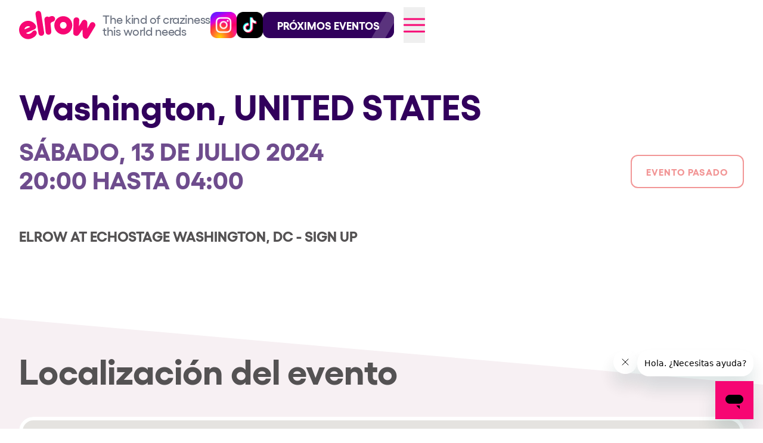

--- FILE ---
content_type: text/html; charset=UTF-8
request_url: https://elrow.es/es/events/1132/washington-07122024
body_size: 87435
content:
<!DOCTYPE html>
<html lang="es">

<head>
    <meta name="viewport" content="width=device-width, initial-scale=1">
    <script>
        
        mixpanel_user_id = "";

            </script>

    <script>
        (function(w, d, s, l, i) {
            w[l] = w[l] || [];
            w[l].push({
                'gtm.start': new Date().getTime(),
                event: 'gtm.js'
            });
            var f = d.getElementsByTagName(s)[0],
                j = d.createElement(s),
                dl = l != 'dataLayer' ? '&l=' + l : '';
            j.async = true;
            j.src =
                '//www.googletagmanager.com/gtm.js?id=' + i + dl;
            f.parentNode.insertBefore(j, f);
        })
        (window, document, 'script', 'dataLayer', 'GTM-5D43BS');
    </script>
    <link rel="icon" type="image/svg+xml" href="https://d14pgwleh30fli.cloudfront.net/2e304db6-5db2-4e26-a0ed-a2b252727c50/favicon.svg">
<link rel="icon" type="image/x-icon" href="https://d14pgwleh30fli.cloudfront.net/2e304db6-5db2-4e26-a0ed-a2b252727c50/favicon.ico">
<link
    rel="icon"
    type="image/png"
    sizes="16x16"
    href="https://d14pgwleh30fli.cloudfront.net/2e304db6-5db2-4e26-a0ed-a2b252727c50/favicon-16x16.png"
>
<link
    rel="icon"
    type="image/png"
    sizes="32x32"
    href="https://d14pgwleh30fli.cloudfront.net/2e304db6-5db2-4e26-a0ed-a2b252727c50/favicon-32x32.png"
>
<link
    rel="icon"
    type="image/png"
    sizes="48x48"
    href="https://d14pgwleh30fli.cloudfront.net/2e304db6-5db2-4e26-a0ed-a2b252727c50/favicon-48x48.png"
>
<link rel="icon" type="image/png" href="https://d14pgwleh30fli.cloudfront.net/2e304db6-5db2-4e26-a0ed-a2b252727c50/favicon-32x32.png">

    <link rel="preload" as="style" href="https://d14pgwleh30fli.cloudfront.net/2e304db6-5db2-4e26-a0ed-a2b252727c50/build/assets/app-D4UomTAQ.css" /><link rel="stylesheet" href="https://d14pgwleh30fli.cloudfront.net/2e304db6-5db2-4e26-a0ed-a2b252727c50/build/assets/app-D4UomTAQ.css" />
                        <title>elrow | Eventos</title>
            <meta name="description" content="La diversión y el entretenimiento desinhibido hacen de elrow una experiencia única e irrepetible." />
            
            <meta name="facebook-domain-verification" content="la7upcis6na9takbpifeofkaygg1au" />
    
    
            <meta name="robots" content="index, follow" />
    
            <script>
        window.dataLayer = window.dataLayer || [];
        dataLayer.push({
            'event': 'elrow_event_pageview',
            'ecommerce': {
                'detail': {
                    'actionField': {},
                    'products': [{
                        'name': 'washington-07132024',
                        'id': 1132
                    }]
                }
            },
            'eventInfo': {
                "eventName": "elrow at Echostage Washington, DC - Sign Up",
                "eventDate": "2024-07-13T20:00:00+02:00",
                "eventLocation": "Washington, UNITED STATES",
                "eventAge": "18+",
                "eventOrganiser": "Elrow"
            }
        });
    </script>
                <script type="application/ld+json">
{
    "@context": "https://schema.org",
    "@type": "MusicEvent",
    "eventStatus": "https://schema.org/EventScheduled",
    "eventAttendanceMode": "https://schema.org/OfflineEventAttendanceMode",
    "organizer": {
        "@type": "Organization",
        "name": "elrow",
        "url": "https://elrow.com"
    },
    "audience": {
        "@type": "PeopleAudience",
        "requiredMinAge": 18,
        "suggestedMinAge": 18,
        "audienceType": [
            "adult",
            "electronic music fans",
            "party-goers"
        ]
    },
    "offers": {
        "@type": "Offer",
        "url": "https://elrow.es/es/events/1132/washington-07122024",
        "availability": "https://schema.org/InStock"
    },
    "name": "elrow at Echostage Washington, DC - Sign Up",
    "startDate": "2024-07-13T20:00:00+02:00",
    "endDate": "2024-07-13T04:00:00+02:00",
    "description": "<p>Sign up now!</p>",
    "image": [
        "https://assets.elrow.com/elrow-vapor/production/illustration/d2c70cf9-058f-43c8-8c11-94390fdb0f27"
    ],
    "location": {
        "@type": "MusicVenue",
        "name": "Echostage"
    }
}
</script>
    </head>

<body
    class="antialiased"
    data-env="production"
    data-route="event_detail"
     class="eventPage"     >
    <noscript>
        <iframe
            src="https://www.googletagmanager.com/ns.html?id=GTM-5D43BS"
            height="0"
            width="0"
            style="display:none;visibility:hidden"
        ></iframe>
    </noscript>
    <header class="header">
    <div class="header--container">
        <div class="header--logo">
            <a href="https://elrow.es/es">
                <h1 class="logo--image generic-logo">
                    elrow
                    <?xml version="1.0" encoding="UTF-8"?>
<svg width="140px" height="50px" viewBox="0 0 108 40" version="1.1" xmlns="http://www.w3.org/2000/svg" xmlns:xlink="http://www.w3.org/1999/xlink">
  <g id="Page-1" stroke="none" stroke-width="1" fill="none" fill-rule="evenodd">
    <g id="elrow-logo-pink" fill="#000000" fill-rule="nonzero">
      <path d="M15.3659389,32.1917173 C16.2737885,31.7944974 16.9508922,31.4038575 17.3996085,31.0197976 C17.847342,30.6354978 18.2131156,30.2685579 18.4959464,29.919418 C18.7789738,29.5701381 19.0680941,29.2357382 19.3642901,28.9184383 C19.660093,28.6009184 20.1103817,28.3095385 20.7167285,28.0440986 C21.6253643,27.6470988 22.4260958,27.5890188 23.1183336,27.8690987 C23.8113576,28.1511986 24.3408546,28.7231384 24.7050558,29.5856581 C25.1736233,30.6949778 25.1618305,31.8136574 24.670267,32.941537 C23.9735086,34.5241365 23.0259566,35.7599761 21.8238765,36.6505158 C20.6208137,37.5411955 19.2935333,38.3047553 17.8404629,38.9405751 C16.204211,39.6566548 14.5418183,40.0087547 12.8521056,40 C11.1618033,39.9917547 9.55876777,39.6802348 8.04417828,39.064055 C6.52840951,38.4494352 5.15808536,37.5429755 3.9343851,36.3442359 C2.71068485,35.1460163 1.74721253,33.7141168 1.0441647,32.0502773 C0.353695855,30.4169578 0.00620114748,28.7438184 -2.68229883e-13,27.030039 C-0.00657439325,25.3169395 0.296304195,23.69738 0.906385402,22.1707005 C1.5168597,20.644021 2.40407187,19.2619215 3.56684262,18.0219619 C4.72961338,16.7839623 6.12843681,15.8061026 7.76449221,15.0909029 C9.27790242,14.4287031 10.8082157,14.0793232 12.353663,14.0421232 C13.8991103,14.0056432 15.3834316,14.2316831 16.8109509,14.720863 C18.2365047,15.2110028 19.5423615,15.9632026 20.7247869,16.9790222 C21.9072123,17.9952019 22.886605,19.2095615 23.6631613,20.6224611 L23.8184332,20.9920609 C24.2484776,22.0087406 24.2459225,23.0230003 23.8129299,24.0344599 C23.378365,25.0452996 22.6623451,25.7695794 21.6621185,26.2066192 L10.0351972,31.2934976 C10.1409393,31.5439775 10.3667716,31.7798174 10.7107285,31.9996173 C11.0538991,32.2213173 11.4682197,32.3935172 11.9509386,32.5157972 C12.433461,32.6394971 12.9714095,32.6831171 13.5661601,32.6455371 C14.1601244,32.6078771 14.7595921,32.4568172 15.3659389,32.1917173 L15.3659389,32.1917173 Z M15.6536834,22.8111803 C15.4455404,22.3183205 14.8720169,21.9580406 13.9325233,21.7294007 C12.99244,21.5021408 11.9023916,21.6593207 10.6608056,22.2026205 C10.0546553,22.4679004 9.55169209,22.8063603 9.15348831,23.2179202 C8.75272942,23.6305401 8.44159587,24.0411399 8.21930146,24.4479198 C7.99661396,24.8557197 7.85018661,25.2302595 7.77903667,25.5712394 C7.70808329,25.9127993 7.69943523,26.1454792 7.75034084,26.2680992 L15.6536834,22.8111803 L15.6536834,22.8111803 Z M23.378365,5.48044601 C23.119906,3.82430655 23.3219561,2.55234696 23.9839256,1.66332726 C24.6468779,0.775567546 25.5472587,0.239587721 26.6870335,0.0555877815 C27.7617513,-0.117912162 28.739375,0.114847762 29.624032,0.752247554 C30.5075098,1.39124734 31.0786748,2.53846697 31.3371338,4.19426643 L35.3455088,29.883418 C35.6043609,31.5402575 35.4084038,32.8024371 34.7605856,33.6709768 C34.111195,34.5402565 33.249534,35.0610963 32.1763885,35.2345963 C31.0360241,35.4184162 30.0179118,35.2009563 29.1200861,34.5820765 C28.22285,33.9629967 27.644806,32.8257371 27.38674,31.1690776 L23.378365,5.48044601 L23.378365,5.48044601 Z M35.9052741,13.0289635 C35.7433195,11.4272641 36.0196643,10.2270245 36.7343084,9.42716471 C37.4483628,8.62782498 38.3784222,8.16730513 39.5274347,8.04718517 C40.5758152,7.9377452 41.4616515,8.18278512 42.1849437,8.78068493 C42.8370859,8.34186507 43.5407234,8.00680518 44.2962492,7.77618526 C45.0502027,7.54556533 45.7896116,7.39182538 46.5103487,7.31654541 C47.0357182,7.26102542 47.5553879,7.31708541 48.068375,7.48220535 C48.5821483,7.6478853 49.0467849,7.90270521 49.4624813,8.2468451 C49.8781778,8.59064499 50.2162382,8.99422486 50.480004,9.45562471 C50.7416078,9.91686455 50.8996314,10.4144044 50.9536817,10.9478842 C51.0684651,12.0826438 50.7618521,13.0668635 50.0344325,13.9014233 C49.3068163,14.736523 48.4396519,15.2572028 47.4341186,15.4632627 C46.6243458,15.6497427 45.9417388,16.0243226 45.3849218,16.5884224 C44.8296772,17.1525022 44.5584426,17.838302 44.5743629,18.6458217 L45.5667276,28.4552585 C45.7284856,30.055718 45.4639336,31.2979576 44.7756268,32.1785973 C44.0853545,33.061397 43.2158316,33.5566168 42.1666648,33.6656968 C40.9533816,33.7932767 39.9429346,33.5450568 39.1341446,32.921877 C38.3257477,32.2983572 37.7984126,31.1052376 37.5546946,29.3444582 L35.9052741,13.0289635 L35.9052741,13.0289635 Z M50.8394881,15.3723828 C51.4979198,13.7965033 52.4043935,12.4213437 53.5589093,11.2470841 C54.7118527,10.0735245 56.0629153,9.1517648 57.6122936,8.47984502 C59.1614753,7.80952524 60.8262265,7.47372535 62.6061542,7.47372535 C64.3534551,7.47372535 66.0007136,7.80968524 67.5506815,8.47984502 C69.0990771,9.15158481 70.4503362,10.0735245 71.604852,11.2470841 C72.7579919,12.4213437 73.6640726,13.7965033 74.3240767,15.3723828 C74.9829015,16.9491623 75.312707,18.6270217 75.312707,20.4036411 C75.312707,22.2149405 74.9827049,23.90846 74.3240767,25.4846995 C73.6642691,27.0621789 72.7579919,28.4458985 71.604852,29.6354581 C70.4503362,30.8264577 69.0992736,31.7569374 67.5506815,32.4279572 C66.0007136,33.098117 64.3534551,33.4333569 62.6061542,33.4333569 C60.8262265,33.4333569 59.1616718,33.097937 57.6122936,32.4279572 C56.0631119,31.7569374 54.7118527,30.8264577 53.5589093,29.6354581 C52.4043935,28.4457185 51.4979198,27.0621789 50.8394881,25.4846995 C50.179484,23.90846 49.8502681,22.2147605 49.8502681,20.4036411 C49.8502681,18.6270217 50.1796805,16.9490023 50.8394881,15.3723828 Z M57.9584125,20.4036411 C57.9584125,21.7453407 58.4035909,22.8772603 59.2943409,23.79938 C60.183322,24.7227397 61.2871287,25.1828996 62.6061542,25.1828996 C63.2317626,25.1828996 63.8341785,25.0567396 64.4114364,24.8058397 C64.9873184,24.5542198 65.4816336,24.2194999 65.8939887,23.79938 C66.3061473,23.3804801 66.6357563,22.8772603 66.882619,22.2904005 C67.1298749,21.7040607 67.2538959,21.0748409 67.2538959,20.4036411 C67.2538959,19.7673013 67.1298749,19.1546215 66.882619,18.5675817 C66.6357563,17.9810819 66.3061473,17.4776621 65.8939887,17.0580822 C65.4816336,16.6391824 64.9873184,16.3035825 64.4114364,16.0519625 C63.8341785,15.8003426 63.2317626,15.6745427 62.6061542,15.6745427 C61.2873253,15.6745427 60.183322,16.1359625 59.2943409,17.0580822 C58.4035909,17.9809019 57.9584125,19.0953816 57.9584125,20.4036411 L57.9584125,20.4036411 Z M93.450437,39.2725549 C92.28688,38.7815551 91.4548975,38.1552753 90.9554721,37.3924556 C90.4564399,36.6301558 90.1543475,35.8312561 90.0537155,34.9960363 C90.0279679,34.8485964 90.0073305,34.4483565 89.9914102,33.7961967 C89.9745072,33.144397 89.9460079,32.3842372 89.9072882,31.5149975 C89.8673892,30.6459578 89.8324038,29.7349981 89.8005633,28.7805584 C89.7687227,27.8262987 89.7449405,26.962499 89.7298064,26.1882192 L84.7919617,33.4097969 C84.2042868,34.2485166 83.4703811,34.8225164 82.5886723,35.1332563 C81.7073565,35.4455962 80.6660516,35.4203162 79.4655439,35.0580963 C78.8521214,34.8032764 78.3709749,34.5363365 78.0224974,34.2565166 C77.6750027,33.9773967 77.4114335,33.6704568 77.2333621,33.3365369 C77.0550942,33.003157 76.9342179,32.6516571 76.8699471,32.2822572 C76.8048901,31.9135974 76.7610602,31.5327975 76.7384573,31.1405976 L77.1063929,13.0448835 C77.1052136,12.6955436 77.1512056,12.3585438 77.2451549,12.0374039 C77.4979141,11.1690441 77.9947844,10.4616644 78.7389105,9.91630455 C79.4816607,9.37098473 80.3281877,9.11816482 81.2798672,9.1601848 C81.686326,9.1778848 82.0636958,9.23898478 82.4117801,9.34402474 C83.2649897,9.60118466 83.9560482,10.0897245 84.486528,10.8087443 C85.0158284,11.528144 85.2497191,12.3504838 85.1866276,13.2751035 L84.6761956,21.9370406 L89.1399695,14.571903 C89.6464706,13.7801833 90.3050989,13.2269035 91.1174267,12.9118836 C91.9321131,12.5982437 92.7813917,12.5731837 93.6664419,12.8397436 C94.5194549,13.0970635 95.2099238,13.5859634 95.7404035,14.3048231 C96.2700971,15.0245629 96.5397593,15.8404026 96.5495866,16.7525223 L96.5171564,25.1897196 L100.531624,17.9525219 C101.014736,17.1188622 101.681423,16.5412424 102.530898,16.2202225 C103.380177,15.8983026 104.247734,15.8715026 105.133374,16.1382225 C105.449225,16.2338625 105.766255,16.3816624 106.087019,16.5827624 C106.842348,17.0557422 107.386193,17.726662 107.717964,18.5963817 C108.049539,19.4657614 108.088455,20.3346611 107.836285,21.2035409 C107.733492,21.5574007 107.587654,21.8805206 107.398576,22.1730805 L98.1885902,37.3413956 C97.6636138,38.1989353 97.0435087,38.8251951 96.3267026,39.221295 C95.6106826,39.6171748 94.6507482,39.6340548 93.450437,39.2725549 L93.450437,39.2725549 Z" id="path-1"></path>
    </g>
  </g>
</svg>                </h1>
            </a>
            <span class="logo--text hidden xxs:flex sm:hidden lg:flex">
                The kind of craziness<br />this world needs
            </span>
        </div>

        <div class="header--nav">
            <div class="flex flex-row gap-1 items-center">
                <a target="_blank"
                    class="button-rotate-xl-on-hover bg-cover w-[32px] sm:w-[44px] h-[32px] sm:h-[44px] bg-[url(https://assets.elrow.com/public/assets/images/common/socials/instagram-color.png)]"
                    href="https://www.instagram.com/elrowofficial/"
                ><span class="sr-only">Sigue @elrowofficial en Instagram</span></a>
                <a target="_blank"
                    class="button-rotate-xl-on-hover bg-cover w-[32px] sm:w-[44px] h-[32px] sm:h-[44px] bg-[url(https://assets.elrow.com/public/assets/images/common/socials/tiktok-color.png)]"
                    href="https://www.tiktok.com/@elrowofficial"
                ><span class="sr-only">Sigue @elrowofficial en TikTok</span></a>
                <script id="web-push">
    let container = null;
    let modalOpened = false;

    const handleClick = () => {
        braze.initialize('d0a560ac-8e4b-4ef7-96e6-a0098d2c464b', {
            baseUrl: 'sdk.fra-01.braze.eu'
        });
        braze.openSession();
        braze.getUser()?.setCustomUserAttribute('web_identifier', 'elrow');
        braze.requestPushPermission(() => container.remove(), () => container.remove());
    };

    const modal = document.createElement('div');
    modal.className = 'push-notification-modal';
    modal.innerHTML = `
        <div class="flex flex-col gap-0.5">
            <p class="w-full text-lg md:text-xl text-pink-600 font-gellix_bold">
              ¡No te pierdas ninguna novedad!
            </p>
            <p class="font-body text-base leading-tight md:text-base md:leading-tight mb-3 mt-1">
              Activa las notificaciones push para recibir las últimas noticias y actualizaciones directamente en tu dispositivo. ¡Mantente informado en tiempo real!
            </p>
            <button class="btn-allow" onclick="handleClick()">
                Activar ahora
            </button>
        </div>
    `;

    const toggleModal = () => {
        modalOpened = !modalOpened;
        if (modalOpened) {
            container.appendChild(modal);
        } else {
            container.removeChild(modal)
        }
    }

    if ('Notification' in window && Notification.permission === 'default') {
        container = document.createElement('div');
        container.className = 'flex flex-row items-center relative';
        container.innerHTML = `
            <button
                class="button-rotate-xl-on-hover w-[32px] sm:w-[44px] h-[32px] sm:h-[44px] bg-[#ec4899] text-white flex-shrink-0 aspect-square rounded-xl uppercase font-bold flex flex-row items-center justify-center gap-2"
                onclick="toggleModal()"
              >
                <svg
                  width="17"
                  height="19"
                  viewBox="0 0 17 19"
                  fill="none"
                  xmlns="http://www.w3.org/2000/svg"
                  class="fill-current"
                >
                    <path d="M8.5 0C6.56765 0 4.71444 0.750667 3.34807 2.08686C1.98169 3.42306 1.21406 5.23533 1.21406 7.125V11.3834L0.355538 12.2229C0.185764 12.389 0.0701527 12.6006 0.0233192 12.8309C-0.0235142 13.0612 0.000533028 13.2999 0.0924209 13.5169C0.184309 13.7339 0.339911 13.9193 0.539558 14.0498C0.739205 14.1803 0.973931 14.2499 1.21406 14.25H15.7859C16.0261 14.2499 16.2608 14.1803 16.4604 14.0498C16.6601 13.9193 16.8157 13.7339 16.9076 13.5169C16.9995 13.2999 17.0235 13.0612 16.9767 12.8309C16.9298 12.6006 16.8142 12.389 16.6445 12.2229L15.7859 11.3834V7.125C15.7859 5.23533 15.0183 3.42306 13.6519 2.08686C12.2856 0.750667 10.4324 0 8.5 0ZM8.5 19C7.53382 19 6.60722 18.6247 5.92403 17.9566C5.24084 17.2885 4.85703 16.3823 4.85703 15.4375H12.143C12.143 16.3823 11.7592 17.2885 11.076 17.9566C10.3928 18.6247 9.46618 19 8.5 19Z" />
                </svg>
                <span class="sr-only">Activa las notificaciones push</span>
            </button>
        `;
        let el = document.getElementById('web-push');
        let parent = el.parentNode;
        parent.insertBefore(container, el);
    }
</script>
                <a href="https://elrow.es/es/events/upcoming"
                    class="button-rotate-on-hover container-shiny-effect bh-buy-tickets hidden sm:flex"
                    style="border-radius: 11px"
                >
                    <div class="btn-transparent-dropdown">
                        Próximos Eventos
                    </div>
                </a>
            </div>
            <button class="burger-menu trg-open-menu">
                <span>core.open_menu</span>
            </button>
        </div>
    </div>
</header>
    <nav class="nav w-screen" id="nav">
    <div class="max-w-[1536px] mx-auto px-4 md:px-8">

        <header class="flex flex-row py-2 md:py-3">
            <div class="flex w-full flex-row items-center">
                <div class="nav--logo flex flex-row">
                    <a href="https://elrow.es/es">
                        <h1 class="logo--image generic-logo">
                            elrow
                            <?xml version="1.0" encoding="UTF-8"?>
<svg width="140px" height="50px" viewBox="0 0 108 40" version="1.1" xmlns="http://www.w3.org/2000/svg" xmlns:xlink="http://www.w3.org/1999/xlink">
  <g id="Page-1" stroke="none" stroke-width="1" fill="none" fill-rule="evenodd">
    <g id="elrow-logo-pink" fill="#000000" fill-rule="nonzero">
      <path d="M15.3659389,32.1917173 C16.2737885,31.7944974 16.9508922,31.4038575 17.3996085,31.0197976 C17.847342,30.6354978 18.2131156,30.2685579 18.4959464,29.919418 C18.7789738,29.5701381 19.0680941,29.2357382 19.3642901,28.9184383 C19.660093,28.6009184 20.1103817,28.3095385 20.7167285,28.0440986 C21.6253643,27.6470988 22.4260958,27.5890188 23.1183336,27.8690987 C23.8113576,28.1511986 24.3408546,28.7231384 24.7050558,29.5856581 C25.1736233,30.6949778 25.1618305,31.8136574 24.670267,32.941537 C23.9735086,34.5241365 23.0259566,35.7599761 21.8238765,36.6505158 C20.6208137,37.5411955 19.2935333,38.3047553 17.8404629,38.9405751 C16.204211,39.6566548 14.5418183,40.0087547 12.8521056,40 C11.1618033,39.9917547 9.55876777,39.6802348 8.04417828,39.064055 C6.52840951,38.4494352 5.15808536,37.5429755 3.9343851,36.3442359 C2.71068485,35.1460163 1.74721253,33.7141168 1.0441647,32.0502773 C0.353695855,30.4169578 0.00620114748,28.7438184 -2.68229883e-13,27.030039 C-0.00657439325,25.3169395 0.296304195,23.69738 0.906385402,22.1707005 C1.5168597,20.644021 2.40407187,19.2619215 3.56684262,18.0219619 C4.72961338,16.7839623 6.12843681,15.8061026 7.76449221,15.0909029 C9.27790242,14.4287031 10.8082157,14.0793232 12.353663,14.0421232 C13.8991103,14.0056432 15.3834316,14.2316831 16.8109509,14.720863 C18.2365047,15.2110028 19.5423615,15.9632026 20.7247869,16.9790222 C21.9072123,17.9952019 22.886605,19.2095615 23.6631613,20.6224611 L23.8184332,20.9920609 C24.2484776,22.0087406 24.2459225,23.0230003 23.8129299,24.0344599 C23.378365,25.0452996 22.6623451,25.7695794 21.6621185,26.2066192 L10.0351972,31.2934976 C10.1409393,31.5439775 10.3667716,31.7798174 10.7107285,31.9996173 C11.0538991,32.2213173 11.4682197,32.3935172 11.9509386,32.5157972 C12.433461,32.6394971 12.9714095,32.6831171 13.5661601,32.6455371 C14.1601244,32.6078771 14.7595921,32.4568172 15.3659389,32.1917173 L15.3659389,32.1917173 Z M15.6536834,22.8111803 C15.4455404,22.3183205 14.8720169,21.9580406 13.9325233,21.7294007 C12.99244,21.5021408 11.9023916,21.6593207 10.6608056,22.2026205 C10.0546553,22.4679004 9.55169209,22.8063603 9.15348831,23.2179202 C8.75272942,23.6305401 8.44159587,24.0411399 8.21930146,24.4479198 C7.99661396,24.8557197 7.85018661,25.2302595 7.77903667,25.5712394 C7.70808329,25.9127993 7.69943523,26.1454792 7.75034084,26.2680992 L15.6536834,22.8111803 L15.6536834,22.8111803 Z M23.378365,5.48044601 C23.119906,3.82430655 23.3219561,2.55234696 23.9839256,1.66332726 C24.6468779,0.775567546 25.5472587,0.239587721 26.6870335,0.0555877815 C27.7617513,-0.117912162 28.739375,0.114847762 29.624032,0.752247554 C30.5075098,1.39124734 31.0786748,2.53846697 31.3371338,4.19426643 L35.3455088,29.883418 C35.6043609,31.5402575 35.4084038,32.8024371 34.7605856,33.6709768 C34.111195,34.5402565 33.249534,35.0610963 32.1763885,35.2345963 C31.0360241,35.4184162 30.0179118,35.2009563 29.1200861,34.5820765 C28.22285,33.9629967 27.644806,32.8257371 27.38674,31.1690776 L23.378365,5.48044601 L23.378365,5.48044601 Z M35.9052741,13.0289635 C35.7433195,11.4272641 36.0196643,10.2270245 36.7343084,9.42716471 C37.4483628,8.62782498 38.3784222,8.16730513 39.5274347,8.04718517 C40.5758152,7.9377452 41.4616515,8.18278512 42.1849437,8.78068493 C42.8370859,8.34186507 43.5407234,8.00680518 44.2962492,7.77618526 C45.0502027,7.54556533 45.7896116,7.39182538 46.5103487,7.31654541 C47.0357182,7.26102542 47.5553879,7.31708541 48.068375,7.48220535 C48.5821483,7.6478853 49.0467849,7.90270521 49.4624813,8.2468451 C49.8781778,8.59064499 50.2162382,8.99422486 50.480004,9.45562471 C50.7416078,9.91686455 50.8996314,10.4144044 50.9536817,10.9478842 C51.0684651,12.0826438 50.7618521,13.0668635 50.0344325,13.9014233 C49.3068163,14.736523 48.4396519,15.2572028 47.4341186,15.4632627 C46.6243458,15.6497427 45.9417388,16.0243226 45.3849218,16.5884224 C44.8296772,17.1525022 44.5584426,17.838302 44.5743629,18.6458217 L45.5667276,28.4552585 C45.7284856,30.055718 45.4639336,31.2979576 44.7756268,32.1785973 C44.0853545,33.061397 43.2158316,33.5566168 42.1666648,33.6656968 C40.9533816,33.7932767 39.9429346,33.5450568 39.1341446,32.921877 C38.3257477,32.2983572 37.7984126,31.1052376 37.5546946,29.3444582 L35.9052741,13.0289635 L35.9052741,13.0289635 Z M50.8394881,15.3723828 C51.4979198,13.7965033 52.4043935,12.4213437 53.5589093,11.2470841 C54.7118527,10.0735245 56.0629153,9.1517648 57.6122936,8.47984502 C59.1614753,7.80952524 60.8262265,7.47372535 62.6061542,7.47372535 C64.3534551,7.47372535 66.0007136,7.80968524 67.5506815,8.47984502 C69.0990771,9.15158481 70.4503362,10.0735245 71.604852,11.2470841 C72.7579919,12.4213437 73.6640726,13.7965033 74.3240767,15.3723828 C74.9829015,16.9491623 75.312707,18.6270217 75.312707,20.4036411 C75.312707,22.2149405 74.9827049,23.90846 74.3240767,25.4846995 C73.6642691,27.0621789 72.7579919,28.4458985 71.604852,29.6354581 C70.4503362,30.8264577 69.0992736,31.7569374 67.5506815,32.4279572 C66.0007136,33.098117 64.3534551,33.4333569 62.6061542,33.4333569 C60.8262265,33.4333569 59.1616718,33.097937 57.6122936,32.4279572 C56.0631119,31.7569374 54.7118527,30.8264577 53.5589093,29.6354581 C52.4043935,28.4457185 51.4979198,27.0621789 50.8394881,25.4846995 C50.179484,23.90846 49.8502681,22.2147605 49.8502681,20.4036411 C49.8502681,18.6270217 50.1796805,16.9490023 50.8394881,15.3723828 Z M57.9584125,20.4036411 C57.9584125,21.7453407 58.4035909,22.8772603 59.2943409,23.79938 C60.183322,24.7227397 61.2871287,25.1828996 62.6061542,25.1828996 C63.2317626,25.1828996 63.8341785,25.0567396 64.4114364,24.8058397 C64.9873184,24.5542198 65.4816336,24.2194999 65.8939887,23.79938 C66.3061473,23.3804801 66.6357563,22.8772603 66.882619,22.2904005 C67.1298749,21.7040607 67.2538959,21.0748409 67.2538959,20.4036411 C67.2538959,19.7673013 67.1298749,19.1546215 66.882619,18.5675817 C66.6357563,17.9810819 66.3061473,17.4776621 65.8939887,17.0580822 C65.4816336,16.6391824 64.9873184,16.3035825 64.4114364,16.0519625 C63.8341785,15.8003426 63.2317626,15.6745427 62.6061542,15.6745427 C61.2873253,15.6745427 60.183322,16.1359625 59.2943409,17.0580822 C58.4035909,17.9809019 57.9584125,19.0953816 57.9584125,20.4036411 L57.9584125,20.4036411 Z M93.450437,39.2725549 C92.28688,38.7815551 91.4548975,38.1552753 90.9554721,37.3924556 C90.4564399,36.6301558 90.1543475,35.8312561 90.0537155,34.9960363 C90.0279679,34.8485964 90.0073305,34.4483565 89.9914102,33.7961967 C89.9745072,33.144397 89.9460079,32.3842372 89.9072882,31.5149975 C89.8673892,30.6459578 89.8324038,29.7349981 89.8005633,28.7805584 C89.7687227,27.8262987 89.7449405,26.962499 89.7298064,26.1882192 L84.7919617,33.4097969 C84.2042868,34.2485166 83.4703811,34.8225164 82.5886723,35.1332563 C81.7073565,35.4455962 80.6660516,35.4203162 79.4655439,35.0580963 C78.8521214,34.8032764 78.3709749,34.5363365 78.0224974,34.2565166 C77.6750027,33.9773967 77.4114335,33.6704568 77.2333621,33.3365369 C77.0550942,33.003157 76.9342179,32.6516571 76.8699471,32.2822572 C76.8048901,31.9135974 76.7610602,31.5327975 76.7384573,31.1405976 L77.1063929,13.0448835 C77.1052136,12.6955436 77.1512056,12.3585438 77.2451549,12.0374039 C77.4979141,11.1690441 77.9947844,10.4616644 78.7389105,9.91630455 C79.4816607,9.37098473 80.3281877,9.11816482 81.2798672,9.1601848 C81.686326,9.1778848 82.0636958,9.23898478 82.4117801,9.34402474 C83.2649897,9.60118466 83.9560482,10.0897245 84.486528,10.8087443 C85.0158284,11.528144 85.2497191,12.3504838 85.1866276,13.2751035 L84.6761956,21.9370406 L89.1399695,14.571903 C89.6464706,13.7801833 90.3050989,13.2269035 91.1174267,12.9118836 C91.9321131,12.5982437 92.7813917,12.5731837 93.6664419,12.8397436 C94.5194549,13.0970635 95.2099238,13.5859634 95.7404035,14.3048231 C96.2700971,15.0245629 96.5397593,15.8404026 96.5495866,16.7525223 L96.5171564,25.1897196 L100.531624,17.9525219 C101.014736,17.1188622 101.681423,16.5412424 102.530898,16.2202225 C103.380177,15.8983026 104.247734,15.8715026 105.133374,16.1382225 C105.449225,16.2338625 105.766255,16.3816624 106.087019,16.5827624 C106.842348,17.0557422 107.386193,17.726662 107.717964,18.5963817 C108.049539,19.4657614 108.088455,20.3346611 107.836285,21.2035409 C107.733492,21.5574007 107.587654,21.8805206 107.398576,22.1730805 L98.1885902,37.3413956 C97.6636138,38.1989353 97.0435087,38.8251951 96.3267026,39.221295 C95.6106826,39.6171748 94.6507482,39.6340548 93.450437,39.2725549 L93.450437,39.2725549 Z" id="path-1"></path>
    </g>
  </g>
</svg>                        </h1>
                    </a>
                    <div class="hidden lg:flex">
                        <span class="logo--text">
                            The kind of craziness<br />this world needs
                        </span>
                    </div>
                </div>
            </div>

            <div class="flex w-full items-center gap-4 justify-end">
                <a class="text-white text-xs uppercase border border-gray-200 rounded-lg border-opacity-50 inline-flex px-3 py-1"
    href="https://elrow.es/en/events/1132/washington-07122024"
>
    Switch to English
</a>
                <button class="close-button trg-close-menu">Cerrar</button>
            </div>
        </header>

        <section class="nav--section">
            <div class="w-full">
                <ul class="big-sections grid grid-cols-1 gap-1.5 sm:gap-0 md:gap-0">
                                            <li>
                            <a class="text-white flex flex-row items-center cursor-pointer"
                                target="_self"
                                href="https://elrow.es/es/events/upcoming"
                            >
                                Próximos eventos
                                                            </a>
                        </li>
                                            <li>
                            <a class="text-white flex flex-row items-center cursor-pointer"
                                target="_self"
                                href="https://elrow.es/es/ibiza"
                            >
                                elrow Ibiza x [UNVRS] 2026
                                                            </a>
                        </li>
                                            <li>
                            <a class="text-white flex flex-row items-center cursor-pointer"
                                target="_blank"
                                href="https://www.elrowtown.com/"
                            >
                                elrow Town 2026
                                                                    <svg class="external-link-icon" width="30" height="30" viewBox="0 0 30 30" fill="none"
    xmlns="http://www.w3.org/2000/svg">
    <path fill-rule="evenodd" clip-rule="evenodd"
        d="M14.6303 17.1339L23.7464 8.01777V13.75H26.2464V3.75H16.2464V6.25H21.9786L12.8625 15.3661L14.6303 17.1339ZM23.75 23.75V17.5H21.25V23.75H6.25V8.75H12.5V6.25H6.25C4.86929 6.25 3.75 7.36929 3.75 8.75V23.75C3.75 25.1307 4.86929 26.25 6.25 26.25H21.25C22.6307 26.25 23.75 25.1307 23.75 23.75Z"
        fill="white" />
</svg>
                                                            </a>
                        </li>
                                            <li>
                            <a class="text-white flex flex-row items-center cursor-pointer"
                                target="_blank"
                                href="https://www.snowrowfestival.com/"
                            >
                                Snowrow Festival 2026
                                                                    <svg class="external-link-icon" width="30" height="30" viewBox="0 0 30 30" fill="none"
    xmlns="http://www.w3.org/2000/svg">
    <path fill-rule="evenodd" clip-rule="evenodd"
        d="M14.6303 17.1339L23.7464 8.01777V13.75H26.2464V3.75H16.2464V6.25H21.9786L12.8625 15.3661L14.6303 17.1339ZM23.75 23.75V17.5H21.25V23.75H6.25V8.75H12.5V6.25H6.25C4.86929 6.25 3.75 7.36929 3.75 8.75V23.75C3.75 25.1307 4.86929 26.25 6.25 26.25H21.25C22.6307 26.25 23.75 25.1307 23.75 23.75Z"
        fill="white" />
</svg>
                                                            </a>
                        </li>
                                            <li>
                            <a class="text-white flex flex-row items-center cursor-pointer"
                                target="_blank"
                                href="https://shop.elrow.com/"
                            >
                                elrow Shop
                                                                    <svg class="external-link-icon" width="30" height="30" viewBox="0 0 30 30" fill="none"
    xmlns="http://www.w3.org/2000/svg">
    <path fill-rule="evenodd" clip-rule="evenodd"
        d="M14.6303 17.1339L23.7464 8.01777V13.75H26.2464V3.75H16.2464V6.25H21.9786L12.8625 15.3661L14.6303 17.1339ZM23.75 23.75V17.5H21.25V23.75H6.25V8.75H12.5V6.25H6.25C4.86929 6.25 3.75 7.36929 3.75 8.75V23.75C3.75 25.1307 4.86929 26.25 6.25 26.25H21.25C22.6307 26.25 23.75 25.1307 23.75 23.75Z"
        fill="white" />
</svg>
                                                            </a>
                        </li>
                                            <li>
                            <a class="text-white flex flex-row items-center cursor-pointer"
                                target="_self"
                                href="https://elrow.es/es/themes"
                            >
                                Espectáculos
                                                            </a>
                        </li>
                                            <li>
                            <a class="text-white flex flex-row items-center cursor-pointer"
                                target="_self"
                                href="https://elrow.es/es/our-creative-world"
                            >
                                Our Creative World
                                                            </a>
                        </li>
                                            <li>
                            <a class="text-white flex flex-row items-center cursor-pointer"
                                target="_self"
                                href="https://elrow.es/es/music"
                            >
                                Music
                                                            </a>
                        </li>
                                            <li>
                            <a class="text-white flex flex-row items-center cursor-pointer"
                                target="_self"
                                href="https://elrow.es/es/sustainability"
                            >
                                Sostenibilidad
                                                            </a>
                        </li>
                                            <li>
                            <a class="text-white flex flex-row items-center cursor-pointer"
                                target="_self"
                                href="https://elrow.es/es/who-we-are"
                            >
                                Quienes somos
                                                            </a>
                        </li>
                                            <li>
                            <a class="text-white flex flex-row items-center cursor-pointer"
                                target="_blank"
                                href="https://www.135smiles.com/"
                            >
                                Our Creative Agency
                                                                    <svg class="external-link-icon" width="30" height="30" viewBox="0 0 30 30" fill="none"
    xmlns="http://www.w3.org/2000/svg">
    <path fill-rule="evenodd" clip-rule="evenodd"
        d="M14.6303 17.1339L23.7464 8.01777V13.75H26.2464V3.75H16.2464V6.25H21.9786L12.8625 15.3661L14.6303 17.1339ZM23.75 23.75V17.5H21.25V23.75H6.25V8.75H12.5V6.25H6.25C4.86929 6.25 3.75 7.36929 3.75 8.75V23.75C3.75 25.1307 4.86929 26.25 6.25 26.25H21.25C22.6307 26.25 23.75 25.1307 23.75 23.75Z"
        fill="white" />
</svg>
                                                            </a>
                        </li>
                                            <li>
                            <a class="text-white flex flex-row items-center cursor-pointer"
                                target="_self"
                                href="https://elrow.es/es/work-with-us"
                            >
                                ¿Quieres trabajar con nosotros?
                                                            </a>
                        </li>
                                            <li>
                            <a class="text-white flex flex-row items-center cursor-pointer"
                                target="_self"
                                href="https://elrow.es/es/elrow-news"
                            >
                                elrow News
                                                            </a>
                        </li>
                                    </ul>
            </div>
        </section>

        <footer class="nav--footer flex flex-col justify-between py-3 w-full lg:flex-row-reverse lg:justify-between">
            <div class="mb-5 mt-5 flex w-auto flex-row justify-start items-start sm:mt-0">
                <ul class="list-none p-0 flex justify-end flex-wrap gap-6">
                    <li>
            <a class="flex size-6 ml-0 fill-white transition-transform cursor-pointer hover:scale-[1.2] hover:rotate-[-12deg]"
                href="https://www.tiktok.com/@elrowofficial"
            >
                <svg
    width="24"
    height="24"
    viewBox="0 0 24 24"
    fill="currentColor"
    xmlns="http://www.w3.org/2000/svg"
>
    <path
        d="M18.0075 6.84956C17.8829 6.78677 17.7616 6.71794 17.6441 6.64332C17.3023 6.423 16.9889 6.1634 16.7107 5.87011C16.0146 5.09352 15.7547 4.30568 15.6589 3.75409H15.6627C15.5827 3.29624 15.6158 3 15.6208 3H12.4504V14.9537C12.4504 15.1141 12.4504 15.2728 12.4434 15.4295C12.4434 15.449 12.4415 15.467 12.4404 15.488C12.4404 15.4966 12.4404 15.5056 12.4384 15.5146C12.4384 15.5169 12.4384 15.5191 12.4384 15.5214C12.405 15.9503 12.264 16.3646 12.0278 16.7279C11.7916 17.0912 11.4675 17.3923 11.084 17.6048C10.6842 17.8265 10.2321 17.9428 9.77217 17.9423C8.295 17.9423 7.09781 16.7678 7.09781 15.3174C7.09781 13.867 8.295 12.6925 9.77217 12.6925C10.0518 12.6923 10.3297 12.7352 10.5955 12.8196L10.5994 9.67204C9.7923 9.57039 8.97237 9.63293 8.19131 9.85572C7.41025 10.0785 6.68502 10.4567 6.06138 10.9665C5.51492 11.4294 5.05551 11.9818 4.70382 12.5988C4.56999 12.8238 4.06504 13.7278 4.00389 15.1951C3.96543 16.028 4.22194 16.8908 4.34424 17.2474V17.2549C4.42116 17.4649 4.7192 18.1815 5.20492 18.7856C5.59659 19.2702 6.05933 19.6958 6.57825 20.0489V20.0414L6.58594 20.0489C8.12079 21.0658 9.82255 20.9991 9.82255 20.9991C10.1171 20.9875 11.104 20.9991 12.2246 20.4813C13.4676 19.9072 14.1752 19.0518 14.1752 19.0518C14.6273 18.5408 14.9867 17.9583 15.2382 17.3295C15.5251 16.5942 15.6208 15.7122 15.6208 15.3598V9.01807C15.6593 9.04057 16.1715 9.37093 16.1715 9.37093C16.1715 9.37093 16.9095 9.83216 18.061 10.1325C18.887 10.3463 20 10.3913 20 10.3913V7.32241C19.61 7.36366 18.8182 7.24366 18.0075 6.84956Z"
    />
</svg>
                <span class="sr-only">Síguenos en 
                    tiktok</span>
            </a>
        </li>
                    <li>
            <a class="flex size-6 ml-0 fill-white transition-transform cursor-pointer hover:scale-[1.2] hover:rotate-[-12deg]"
                href="https://www.facebook.com/elrowofficial"
            >
                <svg width="24" height="24" viewBox="0 0 24 24" fill="currentColor" xmlns="http://www.w3.org/2000/svg">
  <path fill-rule="evenodd" clip-rule="evenodd" d="M4 2H20C21.1046 2 22 2.89543 22 4V20C22 21.1046 21.1046 22 20 22H4C2.89543 22 2 21.1046 2 20V4C2 2.89543 2.89543 2 4 2ZM4 4V20H20V4H4ZM11.1331 12.0044H13V18H15V12.0044H16.9824V10.0044H15V9C15 8.44772 15.4477 8 16 8H17V6H16C14.3431 6 13 7.34315 13 9V10.0044H11.1331V12.0044Z" />
</svg>
                <span class="sr-only">Síguenos en 
                    facebook</span>
            </a>
        </li>
                    <li>
            <a class="flex size-6 ml-0 fill-white transition-transform cursor-pointer hover:scale-[1.2] hover:rotate-[-12deg]"
                href="https://www.instagram.com/elrowofficial/"
            >
                <svg
    width="24"
    height="24"
    viewBox="0 0 24 24"
    fill="currentColor"
    xmlns="http://www.w3.org/2000/svg"
>
    <path fill-rule="evenodd" clip-rule="evenodd"
        d="M16 2H8C4.68629 2 2 4.68629 2 8V16C2 19.3137 4.68629 22 8 22H16C19.3137 22 22 19.3137 22 16V8C22 4.68629 19.3137 2 16 2ZM4 8C4 5.79086 5.79086 4 8 4H16C18.2091 4 20 5.79086 20 8V16C20 18.2091 18.2091 20 16 20H8C5.79086 20 4 18.2091 4 16V8ZM12 17C9.23858 17 7 14.7614 7 12C7 9.23858 9.23858 7 12 7C14.7614 7 17 9.23858 17 12C17 14.7614 14.7614 17 12 17ZM12 15C13.6569 15 15 13.6569 15 12C15 10.3431 13.6569 9 12 9C10.3431 9 9 10.3431 9 12C9 13.6569 10.3431 15 12 15ZM18 7C18 7.55228 17.5523 8 17 8C16.4477 8 16 7.55228 16 7C16 6.44772 16.4477 6 17 6C17.5523 6 18 6.44772 18 7Z"
    />
</svg>
                <span class="sr-only">Síguenos en 
                    instagram</span>
            </a>
        </li>
                    <li>
            <a class="flex size-6 ml-0 fill-white transition-transform cursor-pointer hover:scale-[1.2] hover:rotate-[-12deg]"
                href="https://twitter.com/elrow_"
            >
                <svg
    width="24"
    height="24"
    viewBox="0 0 24 24"
    fill="currentColor"
    xmlns="http://www.w3.org/2000/svg"
>
    <path fill-rule="evenodd" clip-rule="evenodd"
        d="M21.1195 4.50827L22.5343 4.67349L21.8983 5.948C21.5882 6.56953 21.2778 7.19105 20.967 7.81258C20.9302 7.94422 20.8654 8.05962 20.7697 8.20987C20.7296 8.27265 20.5929 8.47236 20.5865 8.48194C20.5504 8.53608 20.5237 8.57878 20.5045 8.61299V11.0015C20.5045 17.1135 14.5895 20.9974 9.00354 20.9974C7.86051 20.9974 6.99207 20.9427 5.99765 20.7257C4.36115 20.3685 3.14327 19.6587 2.58597 18.418L2.01221 17.1407L3.40659 17.0124C4.66801 16.8964 5.76169 16.6561 6.60159 16.3343C4.29577 15.9635 3.0036 14.9508 3.0036 13.0489V12.0489H4.0036C4.22331 12.0489 4.42143 12.0311 4.59854 11.9983C2.868 10.9636 2.00122 9.30379 2.00122 7.00152C2.00103 6.9034 2.00103 6.90339 2.00044 6.79847C1.99394 5.63803 2.05627 5.01797 2.37395 4.22659C2.57754 3.71941 2.87183 3.24988 3.2679 2.81967L4.02251 2L4.75617 2.83847C7.17394 5.60161 9.56395 7.27795 12.0042 7.48072C12.0146 4.93105 13.9415 3.00152 16.5043 3.00152C17.6991 3.00152 18.7828 3.45501 19.6345 4.27273C20.1006 4.36851 20.5957 4.44709 21.1195 4.50827ZM18.9086 6.16202L18.6021 6.0926L18.3904 5.86028C17.8785 5.29855 17.2359 5.00152 16.5043 5.00152C15.0414 5.00152 14.0041 6.04391 14.0041 7.50152C14.0041 7.73974 13.998 7.88942 13.9683 8.08615C13.8499 8.87116 13.4096 9.50152 12.5041 9.50152C9.50607 9.50152 6.80136 7.89542 4.16389 5.15228C4.02792 5.56561 3.99595 5.99047 4.00041 6.78727C4.00101 6.89384 4.00101 6.89384 4.00122 7.00152C4.00122 9.04953 4.83093 10.1698 6.79547 10.7942L7.49255 11.0158V11.7472C7.49255 12.6342 6.65222 13.4691 5.42268 13.8431C5.98631 14.2708 7.139 14.5015 9.00389 14.5015H10.0039V15.5015C10.0039 16.9343 8.35762 18.0561 5.87075 18.6419C6.68178 18.8903 7.76166 18.9974 9.00354 18.9974C13.618 18.9974 18.5045 15.7888 18.5045 11.0015V8.50152C18.5045 8.20774 18.5897 7.95273 18.7311 7.68759C18.7865 7.58393 18.8474 7.48509 18.9225 7.37237C18.9367 7.35115 18.9892 7.27426 19.0309 7.21279L19.1101 7.05429C19.2386 6.79745 19.3669 6.54061 19.4952 6.28377C19.2958 6.24599 19.1003 6.20541 18.9086 6.16202Z"
    />
</svg>
                <span class="sr-only">Síguenos en 
                    twitter</span>
            </a>
        </li>
                    <li>
            <a class="flex size-6 ml-0 fill-white transition-transform cursor-pointer hover:scale-[1.2] hover:rotate-[-12deg]"
                href="https://www.linkedin.com/company/elrow-family"
            >
                <svg
    width="24"
    height="24"
    viewBox="0 0 24 24"
    fill="currentColor"
    xmlns="http://www.w3.org/2000/svg"
>
    <path fill-rule="evenodd" clip-rule="evenodd"
        d="M4 2H20C21.1046 2 22 2.89543 22 4V20C22 21.1046 21.1046 22 20 22H4C2.89543 22 2 21.1046 2 20V4C2 2.89543 2.89543 2 4 2ZM4 4V20H20V4H4ZM13 9C12.4823 9 11.9353 9.15826 11.4521 9.45215L11 9H10V16H12V12C12 11.4243 12.594 11 13 11H14C14.406 11 15 11.4243 15 12V16H17V12C17 10.1472 15.394 9 14 9H13ZM8 8C8.55228 8 9 7.55228 9 7C9 6.44772 8.55228 6 8 6C7.44772 6 7 6.44772 7 7C7 7.55228 7.44772 8 8 8ZM7 9V16H9V9H7Z"
    />
</svg>
                <span class="sr-only">Síguenos en 
                    linkedin</span>
            </a>
        </li>
                    <li>
            <a class="flex size-6 ml-0 fill-white transition-transform cursor-pointer hover:scale-[1.2] hover:rotate-[-12deg]"
                href="https://www.youtube.com/user/ElRowChannel"
            >
                <svg
    width="24"
    height="24"
    viewBox="0 0 24 24"
    fill="currentColor"
    xmlns="http://www.w3.org/2000/svg"
>
    <path fill-rule="evenodd" clip-rule="evenodd"
        d="M22.0247 18.1282C22.7081 16.9571 23 15.0689 23 11.9972C23 8.93778 22.7108 7.06048 22.0202 5.85803C21.3281 4.60936 20.5073 4.21303 18.8783 4.1179C17.7662 4.04252 15.0023 4 12.0027 4C8.99661 4 6.23145 4.04251 5.111 4.11849C3.49112 4.21326 2.67011 4.61047 1.97193 5.8626C1.29138 7.0609 1 8.94737 1 12.0084C1 15.052 1.29279 16.948 1.97791 18.1424C2.66701 19.3784 3.47493 19.7708 5.1086 19.8855C6.28276 19.9543 9.20442 20 12.0027 20C14.7946 20 17.7149 19.9542 18.8783 19.8863C20.527 19.7708 21.3348 19.3778 22.0247 18.1282ZM18.7524 6.11391C19.7714 6.17346 19.9603 6.26505 20.2833 6.84964C20.7535 7.664 21 9.25771 21 12.0084C21 14.7383 20.7522 16.3408 20.2855 17.141C19.9614 17.7274 19.7738 17.8187 18.7501 17.8904C17.6489 17.9547 14.757 18 12.0027 18C9.24213 18 6.34874 17.9547 5.23703 17.8897C4.22601 17.8186 4.03565 17.7262 3.71873 17.1578C3.24886 16.3385 3 14.727 3 11.9972C3 9.26899 3.24754 7.66639 3.7149 6.84342C4.03675 6.26627 4.22844 6.17353 5.23709 6.11449C6.30508 6.04211 9.04424 6 12.0027 6C14.9547 6 17.6926 6.04212 18.7524 6.11391ZM10 9L15 12L10 15V9Z"
    />
</svg>
                <span class="sr-only">Síguenos en 
                    youtube</span>
            </a>
        </li>
    </ul>
            </div>

            <div class="flex flex-col flex-wrap gap-x-4 gap-y-1 lg:flex-row md:gap-y-0">
                <a title="Política de Privacidad" class="legal flex-shrink-0 hover:underline"
                    href="https://elrow.es/es/privacy-policy"
                >
                    Política de Privacidad
                </a>
                <a title="Política de Cookies" class="legal flex-shrink-0 hover:underline"
                    href="https://elrow.es/es/cookies-notice"
                >
                    Política de Cookies
                </a>
                <a title="Aviso Legal" class="legal flex-shrink-0 hover:underline"
                    href="https://elrow.es/es/terms-and-conditions"
                >
                    Aviso Legal
                </a>
                <a title="Política de Sostenibilidad" class="legal flex-shrink-0 hover:underline"
                    href="https://elrow.es/es/sustainability-policy"
                >
                    Política de Sostenibilidad
                </a>
            </div>
        </footer>
    </div>
</nav>

    <main>
            <article class="event_detail">
        <div class="container-with-padding">
    <div class="w-full">
        <div class="flex flex-col justify-center">
            <div class="slider-carousel relative overflow-hidden aspect-video bh-gallery-photo">
                                    <div class="slider-carousel-item w-full aspect-video"
                        style=" background-image: url('https://assets.elrow.com/elrow-vapor/production/illustration/d2c70cf9-058f-43c8-8c11-94390fdb0f27');">
                    </div>
                
                            </div>
        </div>
        
    </div>
</div>
        <div class="container-with-padding">
    <section class="event_detail--info flex flex-col lg:flex-row">
        <div class="w-full lg:w-2/3">
            <h1 class="info_title mb-5">
                                    Washington,
                    <span class="inline-block">UNITED STATES</span>
                            </h1>

            <p class="info_date mt-3">
                <time class="block">
                                            Sábado, 13 de julio 2024
                                    </time>
                <time class="block">
                    20:00
                    hasta
                    04:00
                </time>
            </p>
        </div>

        <div class="w-full lg:w-1/3 gap-3 mt-4 flex flex-wrap flex-col sm:flex-row-reverse lg:flex-col items-end justify-between lg:justify-end lg:items-end md:mt-12 lg:mt-0"
            id="waypoint-tickets-button"
        >
            <div class="w-full sm:w-auto grow lg:grow-0">
                <button class="btn-soldout disabled mb-2 hidden md:flex">
                    Evento pasado
                </button>
                                    </div>

            
            <div class="w-full sm:w-auto grow lg:grow-0">
                            </div>
        </div>
    </section>
</div>
        <div class="container-with-padding">
    <section class="mt-5 event_detail--show">

        <div class="flex flex-col items-start justify-center w-full mb-12 lg:w-9/12">
            <h2 class="text-2xl uppercase show_title">
                <p class="c_gray_2">
                                            elrow at Echostage Washington, DC - Sign Up
                                                        </p>
            </h2>
                                                </div>

        
        
        
            </section>
</div>
        
        
        
                
        <div class="event_detail--location diagonal-simple--default">
        <section class="container-with-padding pt-32
         pb-24         ">
                            <div class="w-8/12">
        <h1 class="f-title-big text-gray-700 mb-12">Localización del evento</h1>
    </div>


    <div class="location_map w-full flex flex-col justify-end md:mb-6">
        <div class="container-video-picture relative">
            <iframe dusk="google-map" src="https://www.google.com/maps/embed/v1/place?q=Echostage, Washington&amp;center=38.9198947,-76.9724971&amp;language=en&amp;zoom=15&amp;key=AIzaSyDwwVRIuX-j6IuCgmgh3Lh5skB7oXUfvEY"
                class="w-full h-full absolute top-0 left-0" width="1920" height="300" frameborder="0"
                allowfullscreen></iframe>
        </div>
    </div>

    <div class="flex flex-col md:flex-row items-center">
        <div class="w-full md:w-1/2 flex justify-start mb-4">
            <div class="flex justify-between items-center">
                <div class="location_info">
                    <b class="location_info--venue">Echostage</b>
                    <p class="location_info--address">
                        Washington,
                        UNITED STATES
                    </p>
                </div>
            </div>
        </div>

        <div class="w-full md:w-1/2 flex justify-end">
            <a href="https://maps.google.com?q=Echostage, Washington&amp;center=38.9198947,-76.9724971&amp;language=en&amp;zoom=15" target="_blank"
                class="btn-secondary mt-4 basic-shadow w-auto">
                <svg width="30" height="30" viewBox="0 0 30 30" fill="none" xmlns="http://www.w3.org/2000/svg">
<path fill-rule="evenodd" clip-rule="evenodd" d="M14.6303 17.1339L23.7464 8.01777V13.75H26.2464V3.75H16.2464V6.25H21.9786L12.8625 15.3661L14.6303 17.1339ZM23.75 23.75V17.5H21.25V23.75H6.25V8.75H12.5V6.25H6.25C4.86929 6.25 3.75 7.36929 3.75 8.75V23.75C3.75 25.1307 4.86929 26.25 6.25 26.25H21.25C22.6307 26.25 23.75 25.1307 23.75 23.75Z" fill="#545253"/>
</svg>
                Abrir en Google Maps
            </a>
        </div>
    </div>
                    </section>
        
    </div>
        <div class="container-with-padding">
    </div>
        <section class="bg-secondary py-12 md:py-16 px-6 md:px-12">
            <header class="mb-6 md:mb-12 flex w-full flex-row items-end">
            <h2
                class="font-gellix_bold text-xl sm:text-2xl md:text-3xl lg:text-4xl xl:text-5xl max-w-7xl tracking-tighter text-center mx-auto text-balance text-white w-full">
                No es magia, pero casi. El secreto mejor guardado: ¿Qué es elrow y que hay detrás de la fiesta más inmersiva del planeta?
            </h2>
        </header>
        <div class="relative">
        <button id="who-we-are-video-play-button"
            class="cursor-pointer size-16 bg-white flex-col z-20 text-primary md:size-28 rounded-full absolute top-1/2 left-1/2 -translate-x-1/2 -translate-y-12 md:-translate-y-24 flex items-center justify-center"
        >
            <svg
    class="fill-current size-4 md:size-6"
    width="11"
    height="14"
    viewBox="0 0 11 14"
    xmlns="http://www.w3.org/2000/svg"
>
    <path
        d="M10.5 6.13397C11.1667 6.51888 11.1667 7.48112 10.5 7.86602L1.5 13.0622C0.833332 13.4471 3.43203e-07 12.966 3.76852e-07 12.1962L8.31114e-07 1.80385C8.64763e-07 1.03405 0.833334 0.552922 1.5 0.937822L10.5 6.13397Z"
    />
</svg>
            <span class="sr-only">Play video</span>
        </button>
        <div
            class="max-w-[1540px] relative mx-auto before:bg-primary before:w-full before:h-full before:rotate-1 before:content-[''] before:block before:absolute after:top-0 after:left-0 after:z-0 after:bg-white after:bg-opacity-20 after:w-full after:h-full after:-rotate-1 after:content-[''] after:block after:absolute">
            <div class="aspect-video border-4 border-white w-full mx-auto z-10 relative">
                <video
                    class="w-full object-cover h-full"
                    poster="https://assets.elrow.com/public/assets/videos/who-we-are/poster.webp"
                    id="who-we-are-video"
                    loop
                    controls
                    playsinline
                >
                    <source src="https://assets.elrow.com/public/assets/videos/who-we-are/video.mp4" type="video/mp4">
                </video>
            </div>
        </div>
    </div>
</section>

        <div class="container-with-padding event_detail--navigation py-8">
    <div class="w-full flex flex-row justify-start">
        <a href="https://elrow.es/es"
            class="btn-navigation btn-navigation--prev inline-flex justify-start items-center">
            <svg width="24" height="24" viewBox="0 0 24 24" fill="none" xmlns="http://www.w3.org/2000/svg">
<path d="M10 19L3 12M3 12L10 5M3 12H21" stroke="black" stroke-width="2" stroke-linecap="round" stroke-linejoin="round"/>
</svg>
            Volver a &quot;Eventos Pasados&quot;
        </a>
    </div>
</div>
                    </article>

    
    <div id="event-data" data-id="1132" data-name="elrow at Echostage Washington, DC - Sign Up"></div>
    </main>

    <footer class="footer">
    <header class="footer--header bg-white">
        <div class="container-with-padding">
            <div class="flex flex-row-reverse w-full text-right footer--header-logo md:mt-3">
                <h2 class="generic-logo">
                    elrow
                    <?xml version="1.0" encoding="UTF-8"?>
<svg width="140px" height="50px" viewBox="0 0 108 40" version="1.1" xmlns="http://www.w3.org/2000/svg" xmlns:xlink="http://www.w3.org/1999/xlink">
  <g id="Page-1" stroke="none" stroke-width="1" fill="none" fill-rule="evenodd">
    <g id="elrow-logo-pink" fill="#000000" fill-rule="nonzero">
      <path d="M15.3659389,32.1917173 C16.2737885,31.7944974 16.9508922,31.4038575 17.3996085,31.0197976 C17.847342,30.6354978 18.2131156,30.2685579 18.4959464,29.919418 C18.7789738,29.5701381 19.0680941,29.2357382 19.3642901,28.9184383 C19.660093,28.6009184 20.1103817,28.3095385 20.7167285,28.0440986 C21.6253643,27.6470988 22.4260958,27.5890188 23.1183336,27.8690987 C23.8113576,28.1511986 24.3408546,28.7231384 24.7050558,29.5856581 C25.1736233,30.6949778 25.1618305,31.8136574 24.670267,32.941537 C23.9735086,34.5241365 23.0259566,35.7599761 21.8238765,36.6505158 C20.6208137,37.5411955 19.2935333,38.3047553 17.8404629,38.9405751 C16.204211,39.6566548 14.5418183,40.0087547 12.8521056,40 C11.1618033,39.9917547 9.55876777,39.6802348 8.04417828,39.064055 C6.52840951,38.4494352 5.15808536,37.5429755 3.9343851,36.3442359 C2.71068485,35.1460163 1.74721253,33.7141168 1.0441647,32.0502773 C0.353695855,30.4169578 0.00620114748,28.7438184 -2.68229883e-13,27.030039 C-0.00657439325,25.3169395 0.296304195,23.69738 0.906385402,22.1707005 C1.5168597,20.644021 2.40407187,19.2619215 3.56684262,18.0219619 C4.72961338,16.7839623 6.12843681,15.8061026 7.76449221,15.0909029 C9.27790242,14.4287031 10.8082157,14.0793232 12.353663,14.0421232 C13.8991103,14.0056432 15.3834316,14.2316831 16.8109509,14.720863 C18.2365047,15.2110028 19.5423615,15.9632026 20.7247869,16.9790222 C21.9072123,17.9952019 22.886605,19.2095615 23.6631613,20.6224611 L23.8184332,20.9920609 C24.2484776,22.0087406 24.2459225,23.0230003 23.8129299,24.0344599 C23.378365,25.0452996 22.6623451,25.7695794 21.6621185,26.2066192 L10.0351972,31.2934976 C10.1409393,31.5439775 10.3667716,31.7798174 10.7107285,31.9996173 C11.0538991,32.2213173 11.4682197,32.3935172 11.9509386,32.5157972 C12.433461,32.6394971 12.9714095,32.6831171 13.5661601,32.6455371 C14.1601244,32.6078771 14.7595921,32.4568172 15.3659389,32.1917173 L15.3659389,32.1917173 Z M15.6536834,22.8111803 C15.4455404,22.3183205 14.8720169,21.9580406 13.9325233,21.7294007 C12.99244,21.5021408 11.9023916,21.6593207 10.6608056,22.2026205 C10.0546553,22.4679004 9.55169209,22.8063603 9.15348831,23.2179202 C8.75272942,23.6305401 8.44159587,24.0411399 8.21930146,24.4479198 C7.99661396,24.8557197 7.85018661,25.2302595 7.77903667,25.5712394 C7.70808329,25.9127993 7.69943523,26.1454792 7.75034084,26.2680992 L15.6536834,22.8111803 L15.6536834,22.8111803 Z M23.378365,5.48044601 C23.119906,3.82430655 23.3219561,2.55234696 23.9839256,1.66332726 C24.6468779,0.775567546 25.5472587,0.239587721 26.6870335,0.0555877815 C27.7617513,-0.117912162 28.739375,0.114847762 29.624032,0.752247554 C30.5075098,1.39124734 31.0786748,2.53846697 31.3371338,4.19426643 L35.3455088,29.883418 C35.6043609,31.5402575 35.4084038,32.8024371 34.7605856,33.6709768 C34.111195,34.5402565 33.249534,35.0610963 32.1763885,35.2345963 C31.0360241,35.4184162 30.0179118,35.2009563 29.1200861,34.5820765 C28.22285,33.9629967 27.644806,32.8257371 27.38674,31.1690776 L23.378365,5.48044601 L23.378365,5.48044601 Z M35.9052741,13.0289635 C35.7433195,11.4272641 36.0196643,10.2270245 36.7343084,9.42716471 C37.4483628,8.62782498 38.3784222,8.16730513 39.5274347,8.04718517 C40.5758152,7.9377452 41.4616515,8.18278512 42.1849437,8.78068493 C42.8370859,8.34186507 43.5407234,8.00680518 44.2962492,7.77618526 C45.0502027,7.54556533 45.7896116,7.39182538 46.5103487,7.31654541 C47.0357182,7.26102542 47.5553879,7.31708541 48.068375,7.48220535 C48.5821483,7.6478853 49.0467849,7.90270521 49.4624813,8.2468451 C49.8781778,8.59064499 50.2162382,8.99422486 50.480004,9.45562471 C50.7416078,9.91686455 50.8996314,10.4144044 50.9536817,10.9478842 C51.0684651,12.0826438 50.7618521,13.0668635 50.0344325,13.9014233 C49.3068163,14.736523 48.4396519,15.2572028 47.4341186,15.4632627 C46.6243458,15.6497427 45.9417388,16.0243226 45.3849218,16.5884224 C44.8296772,17.1525022 44.5584426,17.838302 44.5743629,18.6458217 L45.5667276,28.4552585 C45.7284856,30.055718 45.4639336,31.2979576 44.7756268,32.1785973 C44.0853545,33.061397 43.2158316,33.5566168 42.1666648,33.6656968 C40.9533816,33.7932767 39.9429346,33.5450568 39.1341446,32.921877 C38.3257477,32.2983572 37.7984126,31.1052376 37.5546946,29.3444582 L35.9052741,13.0289635 L35.9052741,13.0289635 Z M50.8394881,15.3723828 C51.4979198,13.7965033 52.4043935,12.4213437 53.5589093,11.2470841 C54.7118527,10.0735245 56.0629153,9.1517648 57.6122936,8.47984502 C59.1614753,7.80952524 60.8262265,7.47372535 62.6061542,7.47372535 C64.3534551,7.47372535 66.0007136,7.80968524 67.5506815,8.47984502 C69.0990771,9.15158481 70.4503362,10.0735245 71.604852,11.2470841 C72.7579919,12.4213437 73.6640726,13.7965033 74.3240767,15.3723828 C74.9829015,16.9491623 75.312707,18.6270217 75.312707,20.4036411 C75.312707,22.2149405 74.9827049,23.90846 74.3240767,25.4846995 C73.6642691,27.0621789 72.7579919,28.4458985 71.604852,29.6354581 C70.4503362,30.8264577 69.0992736,31.7569374 67.5506815,32.4279572 C66.0007136,33.098117 64.3534551,33.4333569 62.6061542,33.4333569 C60.8262265,33.4333569 59.1616718,33.097937 57.6122936,32.4279572 C56.0631119,31.7569374 54.7118527,30.8264577 53.5589093,29.6354581 C52.4043935,28.4457185 51.4979198,27.0621789 50.8394881,25.4846995 C50.179484,23.90846 49.8502681,22.2147605 49.8502681,20.4036411 C49.8502681,18.6270217 50.1796805,16.9490023 50.8394881,15.3723828 Z M57.9584125,20.4036411 C57.9584125,21.7453407 58.4035909,22.8772603 59.2943409,23.79938 C60.183322,24.7227397 61.2871287,25.1828996 62.6061542,25.1828996 C63.2317626,25.1828996 63.8341785,25.0567396 64.4114364,24.8058397 C64.9873184,24.5542198 65.4816336,24.2194999 65.8939887,23.79938 C66.3061473,23.3804801 66.6357563,22.8772603 66.882619,22.2904005 C67.1298749,21.7040607 67.2538959,21.0748409 67.2538959,20.4036411 C67.2538959,19.7673013 67.1298749,19.1546215 66.882619,18.5675817 C66.6357563,17.9810819 66.3061473,17.4776621 65.8939887,17.0580822 C65.4816336,16.6391824 64.9873184,16.3035825 64.4114364,16.0519625 C63.8341785,15.8003426 63.2317626,15.6745427 62.6061542,15.6745427 C61.2873253,15.6745427 60.183322,16.1359625 59.2943409,17.0580822 C58.4035909,17.9809019 57.9584125,19.0953816 57.9584125,20.4036411 L57.9584125,20.4036411 Z M93.450437,39.2725549 C92.28688,38.7815551 91.4548975,38.1552753 90.9554721,37.3924556 C90.4564399,36.6301558 90.1543475,35.8312561 90.0537155,34.9960363 C90.0279679,34.8485964 90.0073305,34.4483565 89.9914102,33.7961967 C89.9745072,33.144397 89.9460079,32.3842372 89.9072882,31.5149975 C89.8673892,30.6459578 89.8324038,29.7349981 89.8005633,28.7805584 C89.7687227,27.8262987 89.7449405,26.962499 89.7298064,26.1882192 L84.7919617,33.4097969 C84.2042868,34.2485166 83.4703811,34.8225164 82.5886723,35.1332563 C81.7073565,35.4455962 80.6660516,35.4203162 79.4655439,35.0580963 C78.8521214,34.8032764 78.3709749,34.5363365 78.0224974,34.2565166 C77.6750027,33.9773967 77.4114335,33.6704568 77.2333621,33.3365369 C77.0550942,33.003157 76.9342179,32.6516571 76.8699471,32.2822572 C76.8048901,31.9135974 76.7610602,31.5327975 76.7384573,31.1405976 L77.1063929,13.0448835 C77.1052136,12.6955436 77.1512056,12.3585438 77.2451549,12.0374039 C77.4979141,11.1690441 77.9947844,10.4616644 78.7389105,9.91630455 C79.4816607,9.37098473 80.3281877,9.11816482 81.2798672,9.1601848 C81.686326,9.1778848 82.0636958,9.23898478 82.4117801,9.34402474 C83.2649897,9.60118466 83.9560482,10.0897245 84.486528,10.8087443 C85.0158284,11.528144 85.2497191,12.3504838 85.1866276,13.2751035 L84.6761956,21.9370406 L89.1399695,14.571903 C89.6464706,13.7801833 90.3050989,13.2269035 91.1174267,12.9118836 C91.9321131,12.5982437 92.7813917,12.5731837 93.6664419,12.8397436 C94.5194549,13.0970635 95.2099238,13.5859634 95.7404035,14.3048231 C96.2700971,15.0245629 96.5397593,15.8404026 96.5495866,16.7525223 L96.5171564,25.1897196 L100.531624,17.9525219 C101.014736,17.1188622 101.681423,16.5412424 102.530898,16.2202225 C103.380177,15.8983026 104.247734,15.8715026 105.133374,16.1382225 C105.449225,16.2338625 105.766255,16.3816624 106.087019,16.5827624 C106.842348,17.0557422 107.386193,17.726662 107.717964,18.5963817 C108.049539,19.4657614 108.088455,20.3346611 107.836285,21.2035409 C107.733492,21.5574007 107.587654,21.8805206 107.398576,22.1730805 L98.1885902,37.3413956 C97.6636138,38.1989353 97.0435087,38.8251951 96.3267026,39.221295 C95.6106826,39.6171748 94.6507482,39.6340548 93.450437,39.2725549 L93.450437,39.2725549 Z" id="path-1"></path>
    </g>
  </g>
</svg>                </h2>
            </div>
        </div>
    </header>

    <div class="pb-24 md:pb-12">
        <div class="container-with-padding">
            <div class="justify-between mb-8 footer-links">

                <div class="flex flex-row w-full sm:w-4/5">
                    <div class="w-full md:w-3/4">
                        <h3 class="footer--smalltitle">Secciones</h3>
                        <div class="flex-col footer-links--columns md:flex-row">
                                                            <div class="w-full md:w-1/2 lg:w-1/3">
                                    <a class="footer-link" target="_self" href="https://elrow.es/es/events/upcoming">
                                        Próximos eventos
                                    </a>
                                </div>
                                                            <div class="w-full md:w-1/2 lg:w-1/3">
                                    <a class="footer-link" target="_self" href="https://elrow.es/es/ibiza">
                                        elrow Ibiza x [UNVRS] 2026
                                    </a>
                                </div>
                                                            <div class="w-full md:w-1/2 lg:w-1/3">
                                    <a class="footer-link" target="_self" href="https://elrow.es/es/themes">
                                        Espectáculos
                                    </a>
                                </div>
                                                            <div class="w-full md:w-1/2 lg:w-1/3">
                                    <a class="footer-link" target="_self" href="https://elrow.es/es/our-creative-world">
                                        Our Creative World
                                    </a>
                                </div>
                                                            <div class="w-full md:w-1/2 lg:w-1/3">
                                    <a class="footer-link" target="_self" href="https://elrow.es/es/music">
                                        Music
                                    </a>
                                </div>
                                                            <div class="w-full md:w-1/2 lg:w-1/3">
                                    <a class="footer-link" target="_self" href="https://elrow.es/es/sustainability">
                                        Sostenibilidad
                                    </a>
                                </div>
                                                            <div class="w-full md:w-1/2 lg:w-1/3">
                                    <a class="footer-link" target="_self" href="https://elrow.es/es/who-we-are">
                                        Quienes somos
                                    </a>
                                </div>
                                                            <div class="w-full md:w-1/2 lg:w-1/3">
                                    <a class="footer-link" target="_self" href="https://elrow.es/es/work-with-us">
                                        ¿Quieres trabajar con nosotros?
                                    </a>
                                </div>
                                                            <div class="w-full md:w-1/2 lg:w-1/3">
                                    <a class="footer-link" target="_self" href="https://elrow.es/es/elrow-news">
                                        elrow News
                                    </a>
                                </div>
                                                    </div>
                    </div>

                    <div class="w-full md:w-1/4">
                        <h3 class="footer--smalltitle">Externos</h3>
                        <ul class="footer-links--columns">
                                                            <li>
                                    <a class="footer-link" target="_blank" href="https://www.elrowtown.com/">
                                        elrow Town 2026
                                    </a>
                                </li>
                                                            <li>
                                    <a class="footer-link" target="_blank" href="https://www.snowrowfestival.com/">
                                        Snowrow Festival 2026
                                    </a>
                                </li>
                                                            <li>
                                    <a class="footer-link" target="_blank" href="https://shop.elrow.com/">
                                        elrow Shop
                                    </a>
                                </li>
                                                            <li>
                                    <a class="footer-link" target="_blank" href="https://www.135smiles.com/">
                                        Our Creative Agency
                                    </a>
                                </li>
                                                    </ul>
                    </div>
                </div>

                <div class="flex flex-col w-1/2 mt-5 sm:text-right md:w-1/5 sm:mt-0">
                    <h3 class="footer--smalltitle">Contácto</h3>
                    <ul class="footer-links--columns">
                        <li class="footer-link-right">
                            <a href="mailto:info@elrowfamily.com" class="footer-link">Contáctanos</a>
                        </li>
                        <li class="footer-link-right">
                            <a href="mailto:business@elrowfamily.com"
                                class="footer-link">Propuestas de negocio</a>
                        </li>
                        <li class="footer-link-right">
                            <a href="mailto:hr@elrowfamily.com" target="_blank"
                                class="footer-link">Trabaja con nosotros</a>
                        </li>
                    </ul>
                </div>
            </div>

            <div
                class="flex flex-col justify-between py-3 w-full lg:flex-row-reverse text-[#333132] lg:justify-between">
                <div class="mb-5 mt-5 flex w-auto flex-row justify-start items-start sm:mt-0">
                    <ul class="list-none p-0 flex justify-end flex-wrap gap-6">
                    <li>
            <a class="flex size-6 ml-0 fill-white transition-transform cursor-pointer hover:scale-[1.2] hover:rotate-[-12deg]"
                href="https://www.tiktok.com/@elrowofficial"
            >
                <svg
    width="24"
    height="24"
    viewBox="0 0 24 24"
    fill="currentColor"
    xmlns="http://www.w3.org/2000/svg"
>
    <path
        d="M18.0075 6.84956C17.8829 6.78677 17.7616 6.71794 17.6441 6.64332C17.3023 6.423 16.9889 6.1634 16.7107 5.87011C16.0146 5.09352 15.7547 4.30568 15.6589 3.75409H15.6627C15.5827 3.29624 15.6158 3 15.6208 3H12.4504V14.9537C12.4504 15.1141 12.4504 15.2728 12.4434 15.4295C12.4434 15.449 12.4415 15.467 12.4404 15.488C12.4404 15.4966 12.4404 15.5056 12.4384 15.5146C12.4384 15.5169 12.4384 15.5191 12.4384 15.5214C12.405 15.9503 12.264 16.3646 12.0278 16.7279C11.7916 17.0912 11.4675 17.3923 11.084 17.6048C10.6842 17.8265 10.2321 17.9428 9.77217 17.9423C8.295 17.9423 7.09781 16.7678 7.09781 15.3174C7.09781 13.867 8.295 12.6925 9.77217 12.6925C10.0518 12.6923 10.3297 12.7352 10.5955 12.8196L10.5994 9.67204C9.7923 9.57039 8.97237 9.63293 8.19131 9.85572C7.41025 10.0785 6.68502 10.4567 6.06138 10.9665C5.51492 11.4294 5.05551 11.9818 4.70382 12.5988C4.56999 12.8238 4.06504 13.7278 4.00389 15.1951C3.96543 16.028 4.22194 16.8908 4.34424 17.2474V17.2549C4.42116 17.4649 4.7192 18.1815 5.20492 18.7856C5.59659 19.2702 6.05933 19.6958 6.57825 20.0489V20.0414L6.58594 20.0489C8.12079 21.0658 9.82255 20.9991 9.82255 20.9991C10.1171 20.9875 11.104 20.9991 12.2246 20.4813C13.4676 19.9072 14.1752 19.0518 14.1752 19.0518C14.6273 18.5408 14.9867 17.9583 15.2382 17.3295C15.5251 16.5942 15.6208 15.7122 15.6208 15.3598V9.01807C15.6593 9.04057 16.1715 9.37093 16.1715 9.37093C16.1715 9.37093 16.9095 9.83216 18.061 10.1325C18.887 10.3463 20 10.3913 20 10.3913V7.32241C19.61 7.36366 18.8182 7.24366 18.0075 6.84956Z"
    />
</svg>
                <span class="sr-only">Síguenos en 
                    tiktok</span>
            </a>
        </li>
                    <li>
            <a class="flex size-6 ml-0 fill-white transition-transform cursor-pointer hover:scale-[1.2] hover:rotate-[-12deg]"
                href="https://www.facebook.com/elrowofficial"
            >
                <svg width="24" height="24" viewBox="0 0 24 24" fill="currentColor" xmlns="http://www.w3.org/2000/svg">
  <path fill-rule="evenodd" clip-rule="evenodd" d="M4 2H20C21.1046 2 22 2.89543 22 4V20C22 21.1046 21.1046 22 20 22H4C2.89543 22 2 21.1046 2 20V4C2 2.89543 2.89543 2 4 2ZM4 4V20H20V4H4ZM11.1331 12.0044H13V18H15V12.0044H16.9824V10.0044H15V9C15 8.44772 15.4477 8 16 8H17V6H16C14.3431 6 13 7.34315 13 9V10.0044H11.1331V12.0044Z" />
</svg>
                <span class="sr-only">Síguenos en 
                    facebook</span>
            </a>
        </li>
                    <li>
            <a class="flex size-6 ml-0 fill-white transition-transform cursor-pointer hover:scale-[1.2] hover:rotate-[-12deg]"
                href="https://www.instagram.com/elrowofficial/"
            >
                <svg
    width="24"
    height="24"
    viewBox="0 0 24 24"
    fill="currentColor"
    xmlns="http://www.w3.org/2000/svg"
>
    <path fill-rule="evenodd" clip-rule="evenodd"
        d="M16 2H8C4.68629 2 2 4.68629 2 8V16C2 19.3137 4.68629 22 8 22H16C19.3137 22 22 19.3137 22 16V8C22 4.68629 19.3137 2 16 2ZM4 8C4 5.79086 5.79086 4 8 4H16C18.2091 4 20 5.79086 20 8V16C20 18.2091 18.2091 20 16 20H8C5.79086 20 4 18.2091 4 16V8ZM12 17C9.23858 17 7 14.7614 7 12C7 9.23858 9.23858 7 12 7C14.7614 7 17 9.23858 17 12C17 14.7614 14.7614 17 12 17ZM12 15C13.6569 15 15 13.6569 15 12C15 10.3431 13.6569 9 12 9C10.3431 9 9 10.3431 9 12C9 13.6569 10.3431 15 12 15ZM18 7C18 7.55228 17.5523 8 17 8C16.4477 8 16 7.55228 16 7C16 6.44772 16.4477 6 17 6C17.5523 6 18 6.44772 18 7Z"
    />
</svg>
                <span class="sr-only">Síguenos en 
                    instagram</span>
            </a>
        </li>
                    <li>
            <a class="flex size-6 ml-0 fill-white transition-transform cursor-pointer hover:scale-[1.2] hover:rotate-[-12deg]"
                href="https://twitter.com/elrow_"
            >
                <svg
    width="24"
    height="24"
    viewBox="0 0 24 24"
    fill="currentColor"
    xmlns="http://www.w3.org/2000/svg"
>
    <path fill-rule="evenodd" clip-rule="evenodd"
        d="M21.1195 4.50827L22.5343 4.67349L21.8983 5.948C21.5882 6.56953 21.2778 7.19105 20.967 7.81258C20.9302 7.94422 20.8654 8.05962 20.7697 8.20987C20.7296 8.27265 20.5929 8.47236 20.5865 8.48194C20.5504 8.53608 20.5237 8.57878 20.5045 8.61299V11.0015C20.5045 17.1135 14.5895 20.9974 9.00354 20.9974C7.86051 20.9974 6.99207 20.9427 5.99765 20.7257C4.36115 20.3685 3.14327 19.6587 2.58597 18.418L2.01221 17.1407L3.40659 17.0124C4.66801 16.8964 5.76169 16.6561 6.60159 16.3343C4.29577 15.9635 3.0036 14.9508 3.0036 13.0489V12.0489H4.0036C4.22331 12.0489 4.42143 12.0311 4.59854 11.9983C2.868 10.9636 2.00122 9.30379 2.00122 7.00152C2.00103 6.9034 2.00103 6.90339 2.00044 6.79847C1.99394 5.63803 2.05627 5.01797 2.37395 4.22659C2.57754 3.71941 2.87183 3.24988 3.2679 2.81967L4.02251 2L4.75617 2.83847C7.17394 5.60161 9.56395 7.27795 12.0042 7.48072C12.0146 4.93105 13.9415 3.00152 16.5043 3.00152C17.6991 3.00152 18.7828 3.45501 19.6345 4.27273C20.1006 4.36851 20.5957 4.44709 21.1195 4.50827ZM18.9086 6.16202L18.6021 6.0926L18.3904 5.86028C17.8785 5.29855 17.2359 5.00152 16.5043 5.00152C15.0414 5.00152 14.0041 6.04391 14.0041 7.50152C14.0041 7.73974 13.998 7.88942 13.9683 8.08615C13.8499 8.87116 13.4096 9.50152 12.5041 9.50152C9.50607 9.50152 6.80136 7.89542 4.16389 5.15228C4.02792 5.56561 3.99595 5.99047 4.00041 6.78727C4.00101 6.89384 4.00101 6.89384 4.00122 7.00152C4.00122 9.04953 4.83093 10.1698 6.79547 10.7942L7.49255 11.0158V11.7472C7.49255 12.6342 6.65222 13.4691 5.42268 13.8431C5.98631 14.2708 7.139 14.5015 9.00389 14.5015H10.0039V15.5015C10.0039 16.9343 8.35762 18.0561 5.87075 18.6419C6.68178 18.8903 7.76166 18.9974 9.00354 18.9974C13.618 18.9974 18.5045 15.7888 18.5045 11.0015V8.50152C18.5045 8.20774 18.5897 7.95273 18.7311 7.68759C18.7865 7.58393 18.8474 7.48509 18.9225 7.37237C18.9367 7.35115 18.9892 7.27426 19.0309 7.21279L19.1101 7.05429C19.2386 6.79745 19.3669 6.54061 19.4952 6.28377C19.2958 6.24599 19.1003 6.20541 18.9086 6.16202Z"
    />
</svg>
                <span class="sr-only">Síguenos en 
                    twitter</span>
            </a>
        </li>
                    <li>
            <a class="flex size-6 ml-0 fill-white transition-transform cursor-pointer hover:scale-[1.2] hover:rotate-[-12deg]"
                href="https://www.linkedin.com/company/elrow-family"
            >
                <svg
    width="24"
    height="24"
    viewBox="0 0 24 24"
    fill="currentColor"
    xmlns="http://www.w3.org/2000/svg"
>
    <path fill-rule="evenodd" clip-rule="evenodd"
        d="M4 2H20C21.1046 2 22 2.89543 22 4V20C22 21.1046 21.1046 22 20 22H4C2.89543 22 2 21.1046 2 20V4C2 2.89543 2.89543 2 4 2ZM4 4V20H20V4H4ZM13 9C12.4823 9 11.9353 9.15826 11.4521 9.45215L11 9H10V16H12V12C12 11.4243 12.594 11 13 11H14C14.406 11 15 11.4243 15 12V16H17V12C17 10.1472 15.394 9 14 9H13ZM8 8C8.55228 8 9 7.55228 9 7C9 6.44772 8.55228 6 8 6C7.44772 6 7 6.44772 7 7C7 7.55228 7.44772 8 8 8ZM7 9V16H9V9H7Z"
    />
</svg>
                <span class="sr-only">Síguenos en 
                    linkedin</span>
            </a>
        </li>
                    <li>
            <a class="flex size-6 ml-0 fill-white transition-transform cursor-pointer hover:scale-[1.2] hover:rotate-[-12deg]"
                href="https://www.youtube.com/user/ElRowChannel"
            >
                <svg
    width="24"
    height="24"
    viewBox="0 0 24 24"
    fill="currentColor"
    xmlns="http://www.w3.org/2000/svg"
>
    <path fill-rule="evenodd" clip-rule="evenodd"
        d="M22.0247 18.1282C22.7081 16.9571 23 15.0689 23 11.9972C23 8.93778 22.7108 7.06048 22.0202 5.85803C21.3281 4.60936 20.5073 4.21303 18.8783 4.1179C17.7662 4.04252 15.0023 4 12.0027 4C8.99661 4 6.23145 4.04251 5.111 4.11849C3.49112 4.21326 2.67011 4.61047 1.97193 5.8626C1.29138 7.0609 1 8.94737 1 12.0084C1 15.052 1.29279 16.948 1.97791 18.1424C2.66701 19.3784 3.47493 19.7708 5.1086 19.8855C6.28276 19.9543 9.20442 20 12.0027 20C14.7946 20 17.7149 19.9542 18.8783 19.8863C20.527 19.7708 21.3348 19.3778 22.0247 18.1282ZM18.7524 6.11391C19.7714 6.17346 19.9603 6.26505 20.2833 6.84964C20.7535 7.664 21 9.25771 21 12.0084C21 14.7383 20.7522 16.3408 20.2855 17.141C19.9614 17.7274 19.7738 17.8187 18.7501 17.8904C17.6489 17.9547 14.757 18 12.0027 18C9.24213 18 6.34874 17.9547 5.23703 17.8897C4.22601 17.8186 4.03565 17.7262 3.71873 17.1578C3.24886 16.3385 3 14.727 3 11.9972C3 9.26899 3.24754 7.66639 3.7149 6.84342C4.03675 6.26627 4.22844 6.17353 5.23709 6.11449C6.30508 6.04211 9.04424 6 12.0027 6C14.9547 6 17.6926 6.04212 18.7524 6.11391ZM10 9L15 12L10 15V9Z"
    />
</svg>
                <span class="sr-only">Síguenos en 
                    youtube</span>
            </a>
        </li>
    </ul>
                </div>

                <div class="flex text-sm flex-col flex-wrap gap-x-6 gap-y-1 lg:flex-row md:gap-y-0">
                                                                <a title="Política de Privacidad" class="legal flex-shrink-0 hover:underline"
                            href="https://elrow.es/es/privacy-policy"
                        >
                            Política de Privacidad
                        </a>
                                            <a title="Política de Cookies" class="legal flex-shrink-0 hover:underline"
                            href="https://elrow.es/es/cookies-notice"
                        >
                            Política de Cookies
                        </a>
                                            <a title="Aviso Legal" class="legal flex-shrink-0 hover:underline"
                            href="https://elrow.es/es/terms-of-use"
                        >
                            Aviso Legal
                        </a>
                                            <a title="Política de Sostenibilidad" class="legal flex-shrink-0 hover:underline"
                            href="https://elrow.es/es/sustainability-policy"
                        >
                            Política de Sostenibilidad
                        </a>
                                    </div>
            </div>

        </div>

    </div>
</footer>

        <link rel="modulepreload" href="https://d14pgwleh30fli.cloudfront.net/2e304db6-5db2-4e26-a0ed-a2b252727c50/build/assets/members-sdk-Csso9uMO.js" /><script type="module" src="https://d14pgwleh30fli.cloudfront.net/2e304db6-5db2-4e26-a0ed-a2b252727c50/build/assets/members-sdk-Csso9uMO.js"></script>    <script>
        const preregisterButton = document.querySelector('button[data-action="preregister"]');
        if (preregisterButton) {
            preregisterButton.addEventListener('click', () => {
                controller.preregister({
                    eventId: "elrow-at-echostage-washington-dc-sign-up",
                    year: 2024,
                });
            });
        }
    </script>
        <script>
        const button = document.getElementById('who-we-are-video-play-button');
        const video = document.getElementById('who-we-are-video');

        video.addEventListener('canplay', function() {
            button.style.display = 'flex';
        });

        video.addEventListener('pause', function() {
            button.style.display = 'flex';
        })

        video.addEventListener('play', function() {
            button.style.display = 'none';
        })

        button.addEventListener('click', () => {
            video.play();
        });
    </script>

    <link rel="preload" as="style" href="https://d14pgwleh30fli.cloudfront.net/2e304db6-5db2-4e26-a0ed-a2b252727c50/build/assets/glightbox-Ce1H3Bte.css" /><link rel="modulepreload" href="https://d14pgwleh30fli.cloudfront.net/2e304db6-5db2-4e26-a0ed-a2b252727c50/build/assets/app-BY0kcdfe.js" /><link rel="modulepreload" href="https://d14pgwleh30fli.cloudfront.net/2e304db6-5db2-4e26-a0ed-a2b252727c50/build/assets/glightbox.min-DTDlUP9L.js" /><link rel="modulepreload" href="https://d14pgwleh30fli.cloudfront.net/2e304db6-5db2-4e26-a0ed-a2b252727c50/build/assets/smooth_scroll-CNID523c.js" /><link rel="stylesheet" href="https://d14pgwleh30fli.cloudfront.net/2e304db6-5db2-4e26-a0ed-a2b252727c50/build/assets/glightbox-Ce1H3Bte.css" /><script type="module" src="https://d14pgwleh30fli.cloudfront.net/2e304db6-5db2-4e26-a0ed-a2b252727c50/build/assets/app-BY0kcdfe.js"></script>
    <!-- Zendesk Widget script -->
<script id="ze-snippet" src="https://static.zdassets.com/ekr/snippet.js?key=204e2aa2-7429-4b51-a8cc-30e10fed9ee9">
</script>

<!-- Braze Web SDK -->
<script type="text/javascript">
    + function(a, p, P, b, y) {
        a.braze = {};
        a.brazeQueue = [];
        for (var s =
                "BrazeSdkMetadata DeviceProperties Card Card.prototype.dismissCard Card.prototype.removeAllSubscriptions Card.prototype.removeSubscription Card.prototype.subscribeToClickedEvent Card.prototype.subscribeToDismissedEvent Card.fromContentCardsJson ImageOnly CaptionedImage ClassicCard ControlCard ContentCards ContentCards.prototype.getUnviewedCardCount Feed Feed.prototype.getUnreadCardCount ControlMessage InAppMessage InAppMessage.SlideFrom InAppMessage.ClickAction InAppMessage.DismissType InAppMessage.OpenTarget InAppMessage.ImageStyle InAppMessage.Orientation InAppMessage.TextAlignment InAppMessage.CropType InAppMessage.prototype.closeMessage InAppMessage.prototype.removeAllSubscriptions InAppMessage.prototype.removeSubscription InAppMessage.prototype.subscribeToClickedEvent InAppMessage.prototype.subscribeToDismissedEvent InAppMessage.fromJson FullScreenMessage ModalMessage HtmlMessage SlideUpMessage User User.Genders User.NotificationSubscriptionTypes User.prototype.addAlias User.prototype.addToCustomAttributeArray User.prototype.addToSubscriptionGroup User.prototype.getUserId User.prototype.getUserId User.prototype.incrementCustomUserAttribute User.prototype.removeFromCustomAttributeArray User.prototype.removeFromSubscriptionGroup User.prototype.setCountry User.prototype.setCustomLocationAttribute User.prototype.setCustomUserAttribute User.prototype.setDateOfBirth User.prototype.setEmail User.prototype.setEmailNotificationSubscriptionType User.prototype.setFirstName User.prototype.setGender User.prototype.setHomeCity User.prototype.setLanguage User.prototype.setLastKnownLocation User.prototype.setLastName User.prototype.setPhoneNumber User.prototype.setPushNotificationSubscriptionType InAppMessageButton InAppMessageButton.prototype.removeAllSubscriptions InAppMessageButton.prototype.removeSubscription InAppMessageButton.prototype.subscribeToClickedEvent FeatureFlag FeatureFlag.prototype.getStringProperty FeatureFlag.prototype.getNumberProperty FeatureFlag.prototype.getBooleanProperty FeatureFlag.prototype.getImageProperty FeatureFlag.prototype.getJsonProperty FeatureFlag.prototype.getTimestampProperty automaticallyShowInAppMessages destroyFeed hideContentCards showContentCards showFeed showInAppMessage deferInAppMessage toggleContentCards toggleFeed changeUser destroy getDeviceId getDeviceId initialize isPushBlocked isPushPermissionGranted isPushSupported logCardClick logCardDismissal logCardImpressions logContentCardImpressions logContentCardClick logCustomEvent logFeedDisplayed logInAppMessageButtonClick logInAppMessageClick logInAppMessageHtmlClick logInAppMessageImpression logPurchase openSession requestPushPermission removeAllSubscriptions removeSubscription requestContentCardsRefresh requestFeedRefresh refreshFeatureFlags requestImmediateDataFlush enableSDK isDisabled setLogger setSdkAuthenticationSignature addSdkMetadata disableSDK subscribeToContentCardsUpdates subscribeToFeedUpdates subscribeToInAppMessage subscribeToSdkAuthenticationFailures toggleLogging unregisterPush wipeData handleBrazeAction subscribeToFeatureFlagsUpdates getAllFeatureFlags logFeatureFlagImpression"
                .split(" "), i = 0; i < s.length; i++) {
            for (var m = s[i], k = a.braze, l = m.split("."), j = 0; j < l.length - 1; j++) k = k[l[j]];
            k[l[j]] = (new Function("return function " + m.replace(/\./g, "_") +
                "(){window.brazeQueue.push(arguments); return true}"))()
        }
        window.braze.getDeferredInAppMessage = function() {
            return new window.braze.InAppMessage
        };
        window.braze.getCachedContentCards = function() {
            return new window.braze.ContentCards
        };
        window.braze.getCachedFeed = function() {
            return new window.braze.Feed
        };
        window.braze.getUser = function() {
            return new window.braze.User
        };
        window.braze.getFeatureFlag = function() {
            return new window.braze.FeatureFlag
        };
        (y = p.createElement(P)).type = 'text/javascript';
        y.src = 'https://js.appboycdn.com/web-sdk/5.7/braze.min.js';
        y.async = 1;
        (b = p.getElementsByTagName(P)[0]).parentNode.insertBefore(y, b)
    }(window, document, 'script');
</script>
<!-- End Braze Web SDK -->
</body>

</html>


--- FILE ---
content_type: text/css
request_url: https://d14pgwleh30fli.cloudfront.net/2e304db6-5db2-4e26-a0ed-a2b252727c50/build/assets/app-D4UomTAQ.css
body_size: 30588
content:
@charset "UTF-8";*,:before,:after{--tw-border-spacing-x: 0;--tw-border-spacing-y: 0;--tw-translate-x: 0;--tw-translate-y: 0;--tw-rotate: 0;--tw-skew-x: 0;--tw-skew-y: 0;--tw-scale-x: 1;--tw-scale-y: 1;--tw-pan-x: ;--tw-pan-y: ;--tw-pinch-zoom: ;--tw-scroll-snap-strictness: proximity;--tw-gradient-from-position: ;--tw-gradient-via-position: ;--tw-gradient-to-position: ;--tw-ordinal: ;--tw-slashed-zero: ;--tw-numeric-figure: ;--tw-numeric-spacing: ;--tw-numeric-fraction: ;--tw-ring-inset: ;--tw-ring-offset-width: 0px;--tw-ring-offset-color: #fff;--tw-ring-color: rgb(59 130 246 / .5);--tw-ring-offset-shadow: 0 0 #0000;--tw-ring-shadow: 0 0 #0000;--tw-shadow: 0 0 #0000;--tw-shadow-colored: 0 0 #0000;--tw-blur: ;--tw-brightness: ;--tw-contrast: ;--tw-grayscale: ;--tw-hue-rotate: ;--tw-invert: ;--tw-saturate: ;--tw-sepia: ;--tw-drop-shadow: ;--tw-backdrop-blur: ;--tw-backdrop-brightness: ;--tw-backdrop-contrast: ;--tw-backdrop-grayscale: ;--tw-backdrop-hue-rotate: ;--tw-backdrop-invert: ;--tw-backdrop-opacity: ;--tw-backdrop-saturate: ;--tw-backdrop-sepia: ;--tw-contain-size: ;--tw-contain-layout: ;--tw-contain-paint: ;--tw-contain-style: }::backdrop{--tw-border-spacing-x: 0;--tw-border-spacing-y: 0;--tw-translate-x: 0;--tw-translate-y: 0;--tw-rotate: 0;--tw-skew-x: 0;--tw-skew-y: 0;--tw-scale-x: 1;--tw-scale-y: 1;--tw-pan-x: ;--tw-pan-y: ;--tw-pinch-zoom: ;--tw-scroll-snap-strictness: proximity;--tw-gradient-from-position: ;--tw-gradient-via-position: ;--tw-gradient-to-position: ;--tw-ordinal: ;--tw-slashed-zero: ;--tw-numeric-figure: ;--tw-numeric-spacing: ;--tw-numeric-fraction: ;--tw-ring-inset: ;--tw-ring-offset-width: 0px;--tw-ring-offset-color: #fff;--tw-ring-color: rgb(59 130 246 / .5);--tw-ring-offset-shadow: 0 0 #0000;--tw-ring-shadow: 0 0 #0000;--tw-shadow: 0 0 #0000;--tw-shadow-colored: 0 0 #0000;--tw-blur: ;--tw-brightness: ;--tw-contrast: ;--tw-grayscale: ;--tw-hue-rotate: ;--tw-invert: ;--tw-saturate: ;--tw-sepia: ;--tw-drop-shadow: ;--tw-backdrop-blur: ;--tw-backdrop-brightness: ;--tw-backdrop-contrast: ;--tw-backdrop-grayscale: ;--tw-backdrop-hue-rotate: ;--tw-backdrop-invert: ;--tw-backdrop-opacity: ;--tw-backdrop-saturate: ;--tw-backdrop-sepia: ;--tw-contain-size: ;--tw-contain-layout: ;--tw-contain-paint: ;--tw-contain-style: }*,:before,:after{box-sizing:border-box;border-width:0;border-style:solid;border-color:#e5e7eb}:before,:after{--tw-content: ""}html,:host{line-height:1.5;-webkit-text-size-adjust:100%;-moz-tab-size:4;-o-tab-size:4;tab-size:4;font-family:ui-sans-serif,system-ui,sans-serif,"Apple Color Emoji","Segoe UI Emoji",Segoe UI Symbol,"Noto Color Emoji";font-feature-settings:normal;font-variation-settings:normal;-webkit-tap-highlight-color:transparent}body{margin:0;line-height:inherit}hr{height:0;color:inherit;border-top-width:1px}abbr:where([title]){-webkit-text-decoration:underline dotted;text-decoration:underline dotted}h1,h2,h3,h4,h5,h6{font-size:inherit;font-weight:inherit}a{color:inherit;text-decoration:inherit}b,strong{font-weight:bolder}code,kbd,samp,pre{font-family:ui-monospace,SFMono-Regular,Menlo,Monaco,Consolas,Liberation Mono,Courier New,monospace;font-feature-settings:normal;font-variation-settings:normal;font-size:1em}small{font-size:80%}sub,sup{font-size:75%;line-height:0;position:relative;vertical-align:baseline}sub{bottom:-.25em}sup{top:-.5em}table{text-indent:0;border-color:inherit;border-collapse:collapse}button,input,optgroup,select,textarea{font-family:inherit;font-feature-settings:inherit;font-variation-settings:inherit;font-size:100%;font-weight:inherit;line-height:inherit;letter-spacing:inherit;color:inherit;margin:0;padding:0}button,select{text-transform:none}button,input:where([type=button]),input:where([type=reset]),input:where([type=submit]){-webkit-appearance:button;background-color:transparent;background-image:none}:-moz-focusring{outline:auto}:-moz-ui-invalid{box-shadow:none}progress{vertical-align:baseline}::-webkit-inner-spin-button,::-webkit-outer-spin-button{height:auto}[type=search]{-webkit-appearance:textfield;outline-offset:-2px}::-webkit-search-decoration{-webkit-appearance:none}::-webkit-file-upload-button{-webkit-appearance:button;font:inherit}summary{display:list-item}blockquote,dl,dd,h1,h2,h3,h4,h5,h6,hr,figure,p,pre{margin:0}fieldset{margin:0;padding:0}legend{padding:0}ol,ul,menu{list-style:none;margin:0;padding:0}dialog{padding:0}textarea{resize:vertical}input::-moz-placeholder,textarea::-moz-placeholder{opacity:1;color:#9ca3af}input::placeholder,textarea::placeholder{opacity:1;color:#9ca3af}button,[role=button]{cursor:pointer}:disabled{cursor:default}img,svg,video,canvas,audio,iframe,embed,object{display:block;vertical-align:middle}img,video{max-width:100%;height:auto}[hidden]{display:none}.container{width:100%}@media (min-width: 375px){.container{max-width:375px}}@media (min-width: 475px){.container{max-width:475px}}@media (min-width: 640px){.container{max-width:640px}}@media (min-width: 768px){.container{max-width:768px}}@media (min-width: 1024px){.container{max-width:1024px}}@media (min-width: 1280px){.container{max-width:1280px}}@media (min-width: 1536px){.container{max-width:1536px}}.sr-only{position:absolute;width:1px;height:1px;padding:0;margin:-1px;overflow:hidden;clip:rect(0,0,0,0);white-space:nowrap;border-width:0}.pointer-events-none{pointer-events:none}.pointer-events-auto{pointer-events:auto}.visible{visibility:visible}.collapse{visibility:collapse}.static{position:static}.\!fixed{position:fixed!important}.fixed{position:fixed}.absolute{position:absolute}.relative{position:relative}.sticky{position:sticky}.inset-0{top:0;right:0;bottom:0;left:0}.-bottom-24{bottom:-6rem}.-left-14{left:-3.5rem}.-left-16{left:-4rem}.-right-24{right:-6rem}.bottom-0{bottom:0}.bottom-12{bottom:3rem}.bottom-3{bottom:.75rem}.bottom-32{bottom:8rem}.bottom-72{bottom:18rem}.end-0{inset-inline-end:0px}.left-0{left:0}.left-1\/2{left:50%}.left-12{left:3rem}.left-2\/4{left:50%}.left-8{left:2rem}.left-\[30\%\]{left:30%}.right-0{right:0}.right-12{right:3rem}.right-2{right:.5rem}.right-24{right:6rem}.right-3{right:.75rem}.right-4{right:1rem}.top-0{top:0}.top-1\/2{top:50%}.top-1\/3{top:33.333333%}.top-1\/4{top:25%}.top-12{top:3rem}.top-2{top:.5rem}.top-4{top:1rem}.top-52{top:13rem}.top-60{top:15rem}.top-7{top:1.75rem}.top-8{top:2rem}.top-\[28\%\]{top:28%}.top-\[35\%\]{top:35%}.top-\[70\%\]{top:70%}.z-0{z-index:0}.z-10{z-index:10}.z-20{z-index:20}.z-30{z-index:30}.z-40{z-index:40}.z-50{z-index:50}.z-\[10000000\]{z-index:10000000}.z-\[1000\]{z-index:1000}.order-first{order:-9999}.order-last{order:9999}.col-auto{grid-column:auto}.float-start{float:inline-start}.m-0{margin:0}.m-3{margin:.75rem}.m-4{margin:1rem}.m-auto{margin:auto}.-mx-4{margin-left:-1rem;margin-right:-1rem}.mx-1{margin-left:.25rem;margin-right:.25rem}.mx-2{margin-left:.5rem;margin-right:.5rem}.mx-auto{margin-left:auto;margin-right:auto}.my-0{margin-top:0;margin-bottom:0}.my-12{margin-top:3rem;margin-bottom:3rem}.my-2{margin-top:.5rem;margin-bottom:.5rem}.my-24{margin-top:6rem;margin-bottom:6rem}.my-3{margin-top:.75rem;margin-bottom:.75rem}.my-4{margin-top:1rem;margin-bottom:1rem}.my-6{margin-top:1.5rem;margin-bottom:1.5rem}.\!mt-0{margin-top:0!important}.-mb-1{margin-bottom:-.25rem}.-mb-16{margin-bottom:-4rem}.-ml-px{margin-left:-1px}.-mt-12{margin-top:-3rem}.-mt-2{margin-top:-.5rem}.-mt-24{margin-top:-6rem}.-mt-3{margin-top:-.75rem}.-mt-4{margin-top:-1rem}.-mt-9{margin-top:-2.25rem}.-mt-px{margin-top:-1px}.mb-0{margin-bottom:0}.mb-1{margin-bottom:.25rem}.mb-10{margin-bottom:2.5rem}.mb-12{margin-bottom:3rem}.mb-16{margin-bottom:4rem}.mb-2{margin-bottom:.5rem}.mb-24{margin-bottom:6rem}.mb-3{margin-bottom:.75rem}.mb-4{margin-bottom:1rem}.mb-5{margin-bottom:1.25rem}.mb-6{margin-bottom:1.5rem}.mb-7{margin-bottom:1.75rem}.mb-8{margin-bottom:2rem}.mb-auto{margin-bottom:auto}.me-1{margin-inline-end:.25rem}.me-2{margin-inline-end:.5rem}.me-3{margin-inline-end:.75rem}.me-4{margin-inline-end:1rem}.me-auto{margin-inline-end:auto}.ml-0{margin-left:0}.ml-1{margin-left:.25rem}.ml-12{margin-left:3rem}.ml-2{margin-left:.5rem}.ml-3{margin-left:.75rem}.ml-4{margin-left:1rem}.mr-0{margin-right:0}.mr-1{margin-right:.25rem}.mr-2{margin-right:.5rem}.mr-3{margin-right:.75rem}.mr-4{margin-right:1rem}.ms-1{margin-inline-start:.25rem}.ms-2{margin-inline-start:.5rem}.ms-3{margin-inline-start:.75rem}.ms-4{margin-inline-start:1rem}.ms-auto{margin-inline-start:auto}.mt-0{margin-top:0}.mt-0\.5{margin-top:.125rem}.mt-1{margin-top:.25rem}.mt-12{margin-top:3rem}.mt-2{margin-top:.5rem}.mt-24{margin-top:6rem}.mt-3{margin-top:.75rem}.mt-32{margin-top:8rem}.mt-4{margin-top:1rem}.mt-5{margin-top:1.25rem}.mt-56{margin-top:14rem}.mt-6{margin-top:1.5rem}.mt-8{margin-top:2rem}.mt-auto{margin-top:auto}.box-border{box-sizing:border-box}.line-clamp-6{overflow:hidden;display:-webkit-box;-webkit-box-orient:vertical;-webkit-line-clamp:6}.block{display:block}.inline-block{display:inline-block}.inline{display:inline}.flex{display:flex}.inline-flex{display:inline-flex}.table{display:table}.grid{display:grid}.contents{display:contents}.hidden{display:none}.aspect-\[1\/1\.4142\]{aspect-ratio:1/1.4142}.aspect-\[16\/12\]{aspect-ratio:16/12}.aspect-\[4\/4\]{aspect-ratio:4/4}.aspect-\[4\/5\]{aspect-ratio:4/5}.aspect-\[4\/6\]{aspect-ratio:4/6}.aspect-\[5\/4\]{aspect-ratio:5/4}.aspect-\[7\/4\]{aspect-ratio:7/4}.aspect-\[9\/16\]{aspect-ratio:9/16}.aspect-post{aspect-ratio:4 / 5}.aspect-square{aspect-ratio:1 / 1}.aspect-video{aspect-ratio:16 / 9}.size-12{width:3rem;height:3rem}.size-16{width:4rem;height:4rem}.size-4{width:1rem;height:1rem}.size-6{width:1.5rem;height:1.5rem}.h-0{height:0px}.h-1{height:.25rem}.h-10{height:2.5rem}.h-12{height:3rem}.h-16{height:4rem}.h-24{height:6rem}.h-4{height:1rem}.h-40{height:10rem}.h-5{height:1.25rem}.h-7{height:1.75rem}.h-8{height:2rem}.h-9{height:2.25rem}.h-96{height:24rem}.h-\[100dvh\]{height:100dvh}.h-\[32px\]{height:32px}.h-\[40px\]{height:40px}.h-\[500px\]{height:500px}.h-\[530px\]{height:530px}.h-\[78px\]{height:78px}.h-auto{height:auto}.h-dvh{height:100dvh}.h-fit{height:-moz-fit-content;height:fit-content}.h-full{height:100%}.h-max{height:-moz-max-content;height:max-content}.h-px{height:1px}.h-screen{height:100vh}.max-h-28{max-height:7rem}.max-h-\[320px\]{max-height:320px}.max-h-\[80dvh\]{max-height:80dvh}.min-h-\[140px\]{min-height:140px}.min-h-\[150px\]{min-height:150px}.min-h-\[90vw\]{min-height:90vw}.min-h-screen{min-height:100vh}.w-1\/2{width:50%}.w-1\/4{width:25%}.w-10{width:2.5rem}.w-12{width:3rem}.w-16{width:4rem}.w-2\/3{width:66.666667%}.w-24{width:6rem}.w-28{width:7rem}.w-32{width:8rem}.w-4{width:1rem}.w-40{width:10rem}.w-48{width:12rem}.w-5{width:1.25rem}.w-56{width:14rem}.w-60{width:15rem}.w-64{width:16rem}.w-7{width:1.75rem}.w-8{width:2rem}.w-8\/12{width:66.666667%}.w-9{width:2.25rem}.w-\[100dvw\]{width:100dvw}.w-\[130px\]{width:130px}.w-\[150px\]{width:150px}.w-\[200\%\]{width:200%}.w-\[240px\]{width:240px}.w-\[32px\]{width:32px}.w-\[50\%\]{width:50%}.w-\[67px\]{width:67px}.w-\[70px\]{width:70px}.w-\[90\%\]{width:90%}.w-\[95\%\]{width:95%}.w-auto{width:auto}.w-dvw{width:100dvw}.w-fit{width:-moz-fit-content;width:fit-content}.w-full{width:100%}.w-screen{width:100vw}.max-w-2xl{max-width:42rem}.max-w-3xl{max-width:48rem}.max-w-48{max-width:12rem}.max-w-4xl{max-width:56rem}.max-w-5xl{max-width:64rem}.max-w-60{max-width:15rem}.max-w-6xl{max-width:72rem}.max-w-7xl{max-width:80rem}.max-w-\[120dvh\]{max-width:120dvh}.max-w-\[140dvh\]{max-width:140dvh}.max-w-\[1536px\]{max-width:1536px}.max-w-\[1540px\]{max-width:1540px}.max-w-\[1920px\]{max-width:1920px}.max-w-\[280px\]{max-width:280px}.max-w-\[320px\]{max-width:320px}.max-w-\[800px\]{max-width:800px}.max-w-\[90vw\]{max-width:90vw}.max-w-sm{max-width:24rem}.max-w-xl{max-width:36rem}.max-w-xs{max-width:20rem}.flex-1{flex:1 1 0%}.flex-shrink-0{flex-shrink:0}.grow{flex-grow:1}.-translate-x-1\/2{--tw-translate-x: -50%;transform:translate(var(--tw-translate-x),var(--tw-translate-y)) rotate(var(--tw-rotate)) skew(var(--tw-skew-x)) skewY(var(--tw-skew-y)) scaleX(var(--tw-scale-x)) scaleY(var(--tw-scale-y))}.-translate-x-\[120\%\]{--tw-translate-x: -120%;transform:translate(var(--tw-translate-x),var(--tw-translate-y)) rotate(var(--tw-rotate)) skew(var(--tw-skew-x)) skewY(var(--tw-skew-y)) scaleX(var(--tw-scale-x)) scaleY(var(--tw-scale-y))}.-translate-x-\[150\%\]{--tw-translate-x: -150%;transform:translate(var(--tw-translate-x),var(--tw-translate-y)) rotate(var(--tw-rotate)) skew(var(--tw-skew-x)) skewY(var(--tw-skew-y)) scaleX(var(--tw-scale-x)) scaleY(var(--tw-scale-y))}.-translate-x-\[5vw\]{--tw-translate-x: -5vw;transform:translate(var(--tw-translate-x),var(--tw-translate-y)) rotate(var(--tw-rotate)) skew(var(--tw-skew-x)) skewY(var(--tw-skew-y)) scaleX(var(--tw-scale-x)) scaleY(var(--tw-scale-y))}.-translate-y-1\/2{--tw-translate-y: -50%;transform:translate(var(--tw-translate-x),var(--tw-translate-y)) rotate(var(--tw-rotate)) skew(var(--tw-skew-x)) skewY(var(--tw-skew-y)) scaleX(var(--tw-scale-x)) scaleY(var(--tw-scale-y))}.-translate-y-10{--tw-translate-y: -2.5rem;transform:translate(var(--tw-translate-x),var(--tw-translate-y)) rotate(var(--tw-rotate)) skew(var(--tw-skew-x)) skewY(var(--tw-skew-y)) scaleX(var(--tw-scale-x)) scaleY(var(--tw-scale-y))}.-translate-y-12{--tw-translate-y: -3rem;transform:translate(var(--tw-translate-x),var(--tw-translate-y)) rotate(var(--tw-rotate)) skew(var(--tw-skew-x)) skewY(var(--tw-skew-y)) scaleX(var(--tw-scale-x)) scaleY(var(--tw-scale-y))}.-translate-y-2{--tw-translate-y: -.5rem;transform:translate(var(--tw-translate-x),var(--tw-translate-y)) rotate(var(--tw-rotate)) skew(var(--tw-skew-x)) skewY(var(--tw-skew-y)) scaleX(var(--tw-scale-x)) scaleY(var(--tw-scale-y))}.-translate-y-4{--tw-translate-y: -1rem;transform:translate(var(--tw-translate-x),var(--tw-translate-y)) rotate(var(--tw-rotate)) skew(var(--tw-skew-x)) skewY(var(--tw-skew-y)) scaleX(var(--tw-scale-x)) scaleY(var(--tw-scale-y))}.-translate-y-48{--tw-translate-y: -12rem;transform:translate(var(--tw-translate-x),var(--tw-translate-y)) rotate(var(--tw-rotate)) skew(var(--tw-skew-x)) skewY(var(--tw-skew-y)) scaleX(var(--tw-scale-x)) scaleY(var(--tw-scale-y))}.-translate-y-7{--tw-translate-y: -1.75rem;transform:translate(var(--tw-translate-x),var(--tw-translate-y)) rotate(var(--tw-rotate)) skew(var(--tw-skew-x)) skewY(var(--tw-skew-y)) scaleX(var(--tw-scale-x)) scaleY(var(--tw-scale-y))}.translate-x-1{--tw-translate-x: .25rem;transform:translate(var(--tw-translate-x),var(--tw-translate-y)) rotate(var(--tw-rotate)) skew(var(--tw-skew-x)) skewY(var(--tw-skew-y)) scaleX(var(--tw-scale-x)) scaleY(var(--tw-scale-y))}.translate-x-2{--tw-translate-x: .5rem;transform:translate(var(--tw-translate-x),var(--tw-translate-y)) rotate(var(--tw-rotate)) skew(var(--tw-skew-x)) skewY(var(--tw-skew-y)) scaleX(var(--tw-scale-x)) scaleY(var(--tw-scale-y))}.translate-x-4{--tw-translate-x: 1rem;transform:translate(var(--tw-translate-x),var(--tw-translate-y)) rotate(var(--tw-rotate)) skew(var(--tw-skew-x)) skewY(var(--tw-skew-y)) scaleX(var(--tw-scale-x)) scaleY(var(--tw-scale-y))}.translate-x-\[20\%\]{--tw-translate-x: 20%;transform:translate(var(--tw-translate-x),var(--tw-translate-y)) rotate(var(--tw-rotate)) skew(var(--tw-skew-x)) skewY(var(--tw-skew-y)) scaleX(var(--tw-scale-x)) scaleY(var(--tw-scale-y))}.translate-y-1{--tw-translate-y: .25rem;transform:translate(var(--tw-translate-x),var(--tw-translate-y)) rotate(var(--tw-rotate)) skew(var(--tw-skew-x)) skewY(var(--tw-skew-y)) scaleX(var(--tw-scale-x)) scaleY(var(--tw-scale-y))}.translate-y-24{--tw-translate-y: 6rem;transform:translate(var(--tw-translate-x),var(--tw-translate-y)) rotate(var(--tw-rotate)) skew(var(--tw-skew-x)) skewY(var(--tw-skew-y)) scaleX(var(--tw-scale-x)) scaleY(var(--tw-scale-y))}.translate-y-36{--tw-translate-y: 9rem;transform:translate(var(--tw-translate-x),var(--tw-translate-y)) rotate(var(--tw-rotate)) skew(var(--tw-skew-x)) skewY(var(--tw-skew-y)) scaleX(var(--tw-scale-x)) scaleY(var(--tw-scale-y))}.translate-y-48{--tw-translate-y: 12rem;transform:translate(var(--tw-translate-x),var(--tw-translate-y)) rotate(var(--tw-rotate)) skew(var(--tw-skew-x)) skewY(var(--tw-skew-y)) scaleX(var(--tw-scale-x)) scaleY(var(--tw-scale-y))}.translate-y-\[26px\]{--tw-translate-y: 26px;transform:translate(var(--tw-translate-x),var(--tw-translate-y)) rotate(var(--tw-rotate)) skew(var(--tw-skew-x)) skewY(var(--tw-skew-y)) scaleX(var(--tw-scale-x)) scaleY(var(--tw-scale-y))}.translate-y-\[28px\]{--tw-translate-y: 28px;transform:translate(var(--tw-translate-x),var(--tw-translate-y)) rotate(var(--tw-rotate)) skew(var(--tw-skew-x)) skewY(var(--tw-skew-y)) scaleX(var(--tw-scale-x)) scaleY(var(--tw-scale-y))}.translate-y-px{--tw-translate-y: 1px;transform:translate(var(--tw-translate-x),var(--tw-translate-y)) rotate(var(--tw-rotate)) skew(var(--tw-skew-x)) skewY(var(--tw-skew-y)) scaleX(var(--tw-scale-x)) scaleY(var(--tw-scale-y))}.-rotate-45{--tw-rotate: -45deg;transform:translate(var(--tw-translate-x),var(--tw-translate-y)) rotate(var(--tw-rotate)) skew(var(--tw-skew-x)) skewY(var(--tw-skew-y)) scaleX(var(--tw-scale-x)) scaleY(var(--tw-scale-y))}.-rotate-\[35deg\]{--tw-rotate: -35deg;transform:translate(var(--tw-translate-x),var(--tw-translate-y)) rotate(var(--tw-rotate)) skew(var(--tw-skew-x)) skewY(var(--tw-skew-y)) scaleX(var(--tw-scale-x)) scaleY(var(--tw-scale-y))}.scale-100{--tw-scale-x: 1;--tw-scale-y: 1;transform:translate(var(--tw-translate-x),var(--tw-translate-y)) rotate(var(--tw-rotate)) skew(var(--tw-skew-x)) skewY(var(--tw-skew-y)) scaleX(var(--tw-scale-x)) scaleY(var(--tw-scale-y))}.scale-110{--tw-scale-x: 1.1;--tw-scale-y: 1.1;transform:translate(var(--tw-translate-x),var(--tw-translate-y)) rotate(var(--tw-rotate)) skew(var(--tw-skew-x)) skewY(var(--tw-skew-y)) scaleX(var(--tw-scale-x)) scaleY(var(--tw-scale-y))}.scale-150{--tw-scale-x: 1.5;--tw-scale-y: 1.5;transform:translate(var(--tw-translate-x),var(--tw-translate-y)) rotate(var(--tw-rotate)) skew(var(--tw-skew-x)) skewY(var(--tw-skew-y)) scaleX(var(--tw-scale-x)) scaleY(var(--tw-scale-y))}.scale-50{--tw-scale-x: .5;--tw-scale-y: .5;transform:translate(var(--tw-translate-x),var(--tw-translate-y)) rotate(var(--tw-rotate)) skew(var(--tw-skew-x)) skewY(var(--tw-skew-y)) scaleX(var(--tw-scale-x)) scaleY(var(--tw-scale-y))}.scale-75{--tw-scale-x: .75;--tw-scale-y: .75;transform:translate(var(--tw-translate-x),var(--tw-translate-y)) rotate(var(--tw-rotate)) skew(var(--tw-skew-x)) skewY(var(--tw-skew-y)) scaleX(var(--tw-scale-x)) scaleY(var(--tw-scale-y))}.scale-90{--tw-scale-x: .9;--tw-scale-y: .9;transform:translate(var(--tw-translate-x),var(--tw-translate-y)) rotate(var(--tw-rotate)) skew(var(--tw-skew-x)) skewY(var(--tw-skew-y)) scaleX(var(--tw-scale-x)) scaleY(var(--tw-scale-y))}.transform{transform:translate(var(--tw-translate-x),var(--tw-translate-y)) rotate(var(--tw-rotate)) skew(var(--tw-skew-x)) skewY(var(--tw-skew-y)) scaleX(var(--tw-scale-x)) scaleY(var(--tw-scale-y))}.animate-fadeIn{animation:fadeIn .3s ease-in}@keyframes fadeInWithScale{0%{opacity:0;transform:scale(.9)}to{opacity:1;transform:scale(1)}}.animate-fadeInWithScale{animation:fadeInWithScale 1.5s ease-in 3s forwards}@keyframes tada{0%{transform:scaleZ(1)}10%,20%{transform:scale3d(.9,.9,.9) rotate3d(0,0,1,-3deg)}30%,50%,70%,90%{transform:scale3d(1.1,1.1,1.1) rotate3d(0,0,1,3deg)}40%,60%,80%{transform:scale3d(1.1,1.1,1.1) rotate3d(0,0,1,-3deg)}to{transform:scaleZ(1)}}.animate-tada{animation:tada 1.5s}.cursor-default{cursor:default}.cursor-move{cursor:move}.cursor-pointer{cursor:pointer}.cursor-wait{cursor:wait}.list-none{list-style-type:none}.appearance-none{-webkit-appearance:none;-moz-appearance:none;appearance:none}.grid-cols-1{grid-template-columns:repeat(1,minmax(0,1fr))}.grid-cols-2{grid-template-columns:repeat(2,minmax(0,1fr))}.flex-row{flex-direction:row}.flex-row-reverse{flex-direction:row-reverse}.flex-col{flex-direction:column}.flex-col-reverse{flex-direction:column-reverse}.flex-wrap{flex-wrap:wrap}.flex-wrap-reverse{flex-wrap:wrap-reverse}.items-start{align-items:flex-start}.items-end{align-items:flex-end}.items-center{align-items:center}.justify-start{justify-content:flex-start}.justify-end{justify-content:flex-end}.justify-center{justify-content:center}.justify-between{justify-content:space-between}.justify-items-center{justify-items:center}.gap-0{gap:0px}.gap-0\.5{gap:.125rem}.gap-1{gap:.25rem}.gap-1\.5{gap:.375rem}.gap-10{gap:2.5rem}.gap-12{gap:3rem}.gap-2{gap:.5rem}.gap-2\.5{gap:.625rem}.gap-24{gap:6rem}.gap-3{gap:.75rem}.gap-4{gap:1rem}.gap-5{gap:1.25rem}.gap-6{gap:1.5rem}.gap-8{gap:2rem}.gap-x-4{-moz-column-gap:1rem;column-gap:1rem}.gap-x-6{-moz-column-gap:1.5rem;column-gap:1.5rem}.gap-y-1{row-gap:.25rem}.gap-y-16{row-gap:4rem}.space-x-2>:not([hidden])~:not([hidden]){--tw-space-x-reverse: 0;margin-right:calc(.5rem * var(--tw-space-x-reverse));margin-left:calc(.5rem * calc(1 - var(--tw-space-x-reverse)))}.space-y-12>:not([hidden])~:not([hidden]){--tw-space-y-reverse: 0;margin-top:calc(3rem * calc(1 - var(--tw-space-y-reverse)));margin-bottom:calc(3rem * var(--tw-space-y-reverse))}.space-y-2>:not([hidden])~:not([hidden]){--tw-space-y-reverse: 0;margin-top:calc(.5rem * calc(1 - var(--tw-space-y-reverse)));margin-bottom:calc(.5rem * var(--tw-space-y-reverse))}.space-y-3>:not([hidden])~:not([hidden]){--tw-space-y-reverse: 0;margin-top:calc(.75rem * calc(1 - var(--tw-space-y-reverse)));margin-bottom:calc(.75rem * var(--tw-space-y-reverse))}.space-y-6>:not([hidden])~:not([hidden]){--tw-space-y-reverse: 0;margin-top:calc(1.5rem * calc(1 - var(--tw-space-y-reverse)));margin-bottom:calc(1.5rem * var(--tw-space-y-reverse))}.self-end{align-self:flex-end}.justify-self-end{justify-self:end}.overflow-auto{overflow:auto}.overflow-hidden{overflow:hidden}.overflow-visible{overflow:visible}.overflow-y-auto{overflow-y:auto}.overflow-y-scroll{overflow-y:scroll}.overflow-ellipsis,.text-ellipsis{text-overflow:ellipsis}.whitespace-nowrap{white-space:nowrap}.text-wrap{text-wrap:wrap}.text-balance{text-wrap:balance}.text-pretty{text-wrap:pretty}.break-all{word-break:break-all}.rounded{border-radius:.25rem}.rounded-2xl{border-radius:1rem}.rounded-3xl{border-radius:1.5rem}.rounded-full{border-radius:9999px}.rounded-lg{border-radius:.5rem}.rounded-md{border-radius:.375rem}.rounded-xl{border-radius:.75rem}.rounded-l-md{border-top-left-radius:.375rem;border-bottom-left-radius:.375rem}.rounded-r-md{border-top-right-radius:.375rem;border-bottom-right-radius:.375rem}.border{border-width:1px}.border-0{border-width:0px}.border-2{border-width:2px}.border-4{border-width:4px}.border-b{border-bottom-width:1px}.border-l-2{border-left-width:2px}.border-t{border-top-width:1px}.border-t-4{border-top-width:4px}.border-dashed{border-style:dashed}.border-none{border-style:none}.border-\[\#00C18F\]{--tw-border-opacity: 1;border-color:rgb(0 193 143 / var(--tw-border-opacity))}.border-\[\#93F548\]{--tw-border-opacity: 1;border-color:rgb(147 245 72 / var(--tw-border-opacity))}.border-\[\#e729ac\]{--tw-border-opacity: 1;border-color:rgb(231 41 172 / var(--tw-border-opacity))}.border-\[\#ff0004\]{--tw-border-opacity: 1;border-color:rgb(255 0 4 / var(--tw-border-opacity))}.border-black{--tw-border-opacity: 1;border-color:rgb(0 0 0 / var(--tw-border-opacity))}.border-gray-200{--tw-border-opacity: 1;border-color:rgb(229 231 235 / var(--tw-border-opacity))}.border-gray-300{--tw-border-opacity: 1;border-color:rgb(209 213 219 / var(--tw-border-opacity))}.border-gray-600{--tw-border-opacity: 1;border-color:rgb(75 85 99 / var(--tw-border-opacity))}.border-primary{--tw-border-opacity: 1;border-color:rgb(254 48 146 / var(--tw-border-opacity))}.border-slate-300{--tw-border-opacity: 1;border-color:rgb(203 213 225 / var(--tw-border-opacity))}.border-white{--tw-border-opacity: 1;border-color:rgb(255 255 255 / var(--tw-border-opacity))}.border-white\/20{border-color:#fff3}.border-yellow-400{--tw-border-opacity: 1;border-color:rgb(250 204 21 / var(--tw-border-opacity))}.border-yellow-500{--tw-border-opacity: 1;border-color:rgb(234 179 8 / var(--tw-border-opacity))}.border-t-black{--tw-border-opacity: 1;border-top-color:rgb(0 0 0 / var(--tw-border-opacity))}.border-opacity-20{--tw-border-opacity: .2}.border-opacity-25{--tw-border-opacity: .25}.border-opacity-30{--tw-border-opacity: .3}.border-opacity-50{--tw-border-opacity: .5}.border-opacity-60{--tw-border-opacity: .6}.bg-\[\#0008\]{background-color:#0008}.bg-\[\#00C18F\]{--tw-bg-opacity: 1;background-color:rgb(0 193 143 / var(--tw-bg-opacity))}.bg-\[\#352A3D\]{--tw-bg-opacity: 1;background-color:rgb(53 42 61 / var(--tw-bg-opacity))}.bg-\[\#876199\]{--tw-bg-opacity: 1;background-color:rgb(135 97 153 / var(--tw-bg-opacity))}.bg-\[\#93F548\]{--tw-bg-opacity: 1;background-color:rgb(147 245 72 / var(--tw-bg-opacity))}.bg-\[\#E8E1E4\]{--tw-bg-opacity: 1;background-color:rgb(232 225 228 / var(--tw-bg-opacity))}.bg-\[\#FE3092\]{--tw-bg-opacity: 1;background-color:rgb(254 48 146 / var(--tw-bg-opacity))}.bg-\[\#e729ac\]{--tw-bg-opacity: 1;background-color:rgb(231 41 172 / var(--tw-bg-opacity))}.bg-\[\#ec4899\]{--tw-bg-opacity: 1;background-color:rgb(236 72 153 / var(--tw-bg-opacity))}.bg-\[\#edeffe\]{--tw-bg-opacity: 1;background-color:rgb(237 239 254 / var(--tw-bg-opacity))}.bg-\[\#f7f0f3\]{--tw-bg-opacity: 1;background-color:rgb(247 240 243 / var(--tw-bg-opacity))}.bg-\[\#ff0004\]{--tw-bg-opacity: 1;background-color:rgb(255 0 4 / var(--tw-bg-opacity))}.bg-\[\#ffe6f2\]{--tw-bg-opacity: 1;background-color:rgb(255 230 242 / var(--tw-bg-opacity))}.bg-\[\#ffebf5\]{--tw-bg-opacity: 1;background-color:rgb(255 235 245 / var(--tw-bg-opacity))}.bg-black{--tw-bg-opacity: 1;background-color:rgb(0 0 0 / var(--tw-bg-opacity))}.bg-black\/10{background-color:#0000001a}.bg-blue-100{--tw-bg-opacity: 1;background-color:rgb(219 234 254 / var(--tw-bg-opacity))}.bg-blue-200{--tw-bg-opacity: 1;background-color:rgb(191 219 254 / var(--tw-bg-opacity))}.bg-blue-50{--tw-bg-opacity: 1;background-color:rgb(239 246 255 / var(--tw-bg-opacity))}.bg-blue-500{--tw-bg-opacity: 1;background-color:rgb(59 130 246 / var(--tw-bg-opacity))}.bg-blue-600{--tw-bg-opacity: 1;background-color:rgb(37 99 235 / var(--tw-bg-opacity))}.bg-blue-700{--tw-bg-opacity: 1;background-color:rgb(29 78 216 / var(--tw-bg-opacity))}.bg-emerald-300{--tw-bg-opacity: 1;background-color:rgb(110 231 183 / var(--tw-bg-opacity))}.bg-emerald-400{--tw-bg-opacity: 1;background-color:rgb(52 211 153 / var(--tw-bg-opacity))}.bg-gray-100{--tw-bg-opacity: 1;background-color:rgb(243 244 246 / var(--tw-bg-opacity))}.bg-gray-200{--tw-bg-opacity: 1;background-color:rgb(229 231 235 / var(--tw-bg-opacity))}.bg-gray-50{--tw-bg-opacity: 1;background-color:rgb(249 250 251 / var(--tw-bg-opacity))}.bg-gray-700{--tw-bg-opacity: 1;background-color:rgb(55 65 81 / var(--tw-bg-opacity))}.bg-gray-800{--tw-bg-opacity: 1;background-color:rgb(31 41 55 / var(--tw-bg-opacity))}.bg-gray-900{--tw-bg-opacity: 1;background-color:rgb(17 24 39 / var(--tw-bg-opacity))}.bg-green-200{--tw-bg-opacity: 1;background-color:rgb(187 247 208 / var(--tw-bg-opacity))}.bg-green-300{--tw-bg-opacity: 1;background-color:rgb(134 239 172 / var(--tw-bg-opacity))}.bg-green-400{--tw-bg-opacity: 1;background-color:rgb(74 222 128 / var(--tw-bg-opacity))}.bg-green-50{--tw-bg-opacity: 1;background-color:rgb(240 253 244 / var(--tw-bg-opacity))}.bg-green-600{--tw-bg-opacity: 1;background-color:rgb(22 163 74 / var(--tw-bg-opacity))}.bg-pink-600{--tw-bg-opacity: 1;background-color:rgb(219 39 119 / var(--tw-bg-opacity))}.bg-primary{--tw-bg-opacity: 1;background-color:rgb(254 48 146 / var(--tw-bg-opacity))}.bg-primaryLight{--tw-bg-opacity: 1;background-color:rgb(255 193 222 / var(--tw-bg-opacity))}.bg-purple-900{--tw-bg-opacity: 1;background-color:rgb(88 28 135 / var(--tw-bg-opacity))}.bg-red-500{--tw-bg-opacity: 1;background-color:rgb(239 68 68 / var(--tw-bg-opacity))}.bg-red-600{--tw-bg-opacity: 1;background-color:rgb(220 38 38 / var(--tw-bg-opacity))}.bg-secondary{--tw-bg-opacity: 1;background-color:rgb(49 0 92 / var(--tw-bg-opacity))}.bg-slate-100{--tw-bg-opacity: 1;background-color:rgb(241 245 249 / var(--tw-bg-opacity))}.bg-sustainability{--tw-bg-opacity: 1;background-color:rgb(1 223 136 / var(--tw-bg-opacity))}.bg-transparent{background-color:transparent}.bg-violet-100{--tw-bg-opacity: 1;background-color:rgb(237 233 254 / var(--tw-bg-opacity))}.bg-white{--tw-bg-opacity: 1;background-color:rgb(255 255 255 / var(--tw-bg-opacity))}.bg-yellow-200{--tw-bg-opacity: 1;background-color:rgb(254 240 138 / var(--tw-bg-opacity))}.bg-yellow-300{--tw-bg-opacity: 1;background-color:rgb(253 224 71 / var(--tw-bg-opacity))}.bg-yellow-50{--tw-bg-opacity: 1;background-color:rgb(254 252 232 / var(--tw-bg-opacity))}.bg-yellow-600{--tw-bg-opacity: 1;background-color:rgb(202 138 4 / var(--tw-bg-opacity))}.bg-opacity-10{--tw-bg-opacity: .1}.bg-opacity-20{--tw-bg-opacity: .2}.bg-opacity-30{--tw-bg-opacity: .3}.bg-opacity-40{--tw-bg-opacity: .4}.bg-opacity-5{--tw-bg-opacity: .05}.bg-opacity-50{--tw-bg-opacity: .5}.bg-opacity-80{--tw-bg-opacity: .8}.bg-opacity-90{--tw-bg-opacity: .9}.bg-\[url\(https\:\/\/assets\.elrow\.com\/public\/assets\/images\/common\/socials\/instagram-color\.png\)\]{background-image:url(https://assets.elrow.com/public/assets/images/common/socials/instagram-color.png)}.bg-\[url\(https\:\/\/assets\.elrow\.com\/public\/assets\/images\/common\/socials\/tiktok-color\.png\)\]{background-image:url(https://assets.elrow.com/public/assets/images/common/socials/tiktok-color.png)}.bg-gradient-to-b{background-image:linear-gradient(to bottom,var(--tw-gradient-stops))}.from-\[\#352A3D00\]{--tw-gradient-from: #352A3D00 var(--tw-gradient-from-position);--tw-gradient-to: rgb(53 42 61 / 0) var(--tw-gradient-to-position);--tw-gradient-stops: var(--tw-gradient-from), var(--tw-gradient-to)}.from-black{--tw-gradient-from: #000 var(--tw-gradient-from-position);--tw-gradient-to: rgb(0 0 0 / 0) var(--tw-gradient-to-position);--tw-gradient-stops: var(--tw-gradient-from), var(--tw-gradient-to)}.from-transparent{--tw-gradient-from: transparent var(--tw-gradient-from-position);--tw-gradient-to: rgb(0 0 0 / 0) var(--tw-gradient-to-position);--tw-gradient-stops: var(--tw-gradient-from), var(--tw-gradient-to)}.to-\[\#352A3Dff\]{--tw-gradient-to: #352A3Dff var(--tw-gradient-to-position)}.to-secondary{--tw-gradient-to: #31005c var(--tw-gradient-to-position)}.to-transparent{--tw-gradient-to: transparent var(--tw-gradient-to-position)}.bg-contain{background-size:contain}.bg-cover{background-size:cover}.bg-fixed{background-attachment:fixed}.bg-center{background-position:center}.bg-right{background-position:right}.bg-no-repeat{background-repeat:no-repeat}.fill-\[\#FBFBCC\]{fill:#fbfbcc}.fill-current{fill:currentColor}.fill-primary{fill:#fe3092}.fill-white{fill:#fff}.object-cover{-o-object-fit:cover;object-fit:cover}.object-center{-o-object-position:center;object-position:center}.p-0{padding:0}.p-1{padding:.25rem}.p-10{padding:2.5rem}.p-2{padding:.5rem}.p-2\.5{padding:.625rem}.p-3{padding:.75rem}.p-4{padding:1rem}.p-5{padding:1.25rem}.p-6{padding:1.5rem}.p-8{padding:2rem}.px-0{padding-left:0;padding-right:0}.px-0\.5{padding-left:.125rem;padding-right:.125rem}.px-1{padding-left:.25rem;padding-right:.25rem}.px-12{padding-left:3rem;padding-right:3rem}.px-2{padding-left:.5rem;padding-right:.5rem}.px-2\.5{padding-left:.625rem;padding-right:.625rem}.px-24{padding-left:6rem;padding-right:6rem}.px-3{padding-left:.75rem;padding-right:.75rem}.px-4{padding-left:1rem;padding-right:1rem}.px-5{padding-left:1.25rem;padding-right:1.25rem}.px-6{padding-left:1.5rem;padding-right:1.5rem}.px-8{padding-left:2rem;padding-right:2rem}.py-0{padding-top:0;padding-bottom:0}.py-0\.5{padding-top:.125rem;padding-bottom:.125rem}.py-1{padding-top:.25rem;padding-bottom:.25rem}.py-1\.5{padding-top:.375rem;padding-bottom:.375rem}.py-12{padding-top:3rem;padding-bottom:3rem}.py-2{padding-top:.5rem;padding-bottom:.5rem}.py-24{padding-top:6rem;padding-bottom:6rem}.py-3{padding-top:.75rem;padding-bottom:.75rem}.py-4{padding-top:1rem;padding-bottom:1rem}.py-5{padding-top:1.25rem;padding-bottom:1.25rem}.py-6{padding-top:1.5rem;padding-bottom:1.5rem}.py-7{padding-top:1.75rem;padding-bottom:1.75rem}.py-8{padding-top:2rem;padding-bottom:2rem}.pb-1{padding-bottom:.25rem}.pb-1\.5{padding-bottom:.375rem}.pb-12{padding-bottom:3rem}.pb-2{padding-bottom:.5rem}.pb-2\.5{padding-bottom:.625rem}.pb-24{padding-bottom:6rem}.pb-3{padding-bottom:.75rem}.pb-32{padding-bottom:8rem}.pb-4{padding-bottom:1rem}.pb-5{padding-bottom:1.25rem}.pb-6{padding-bottom:1.5rem}.pb-8{padding-bottom:2rem}.pe-0{padding-inline-end:0px}.pe-1{padding-inline-end:.25rem}.pe-4{padding-inline-end:1rem}.pl-3{padding-left:.75rem}.pl-4{padding-left:1rem}.pl-8{padding-left:2rem}.pl-\[60px\]{padding-left:60px}.pr-0{padding-right:0}.pr-\[32px\]{padding-right:32px}.pr-\[85px\]{padding-right:85px}.ps-0{padding-inline-start:0px}.ps-1{padding-inline-start:.25rem}.ps-2{padding-inline-start:.5rem}.ps-3{padding-inline-start:.75rem}.ps-4{padding-inline-start:1rem}.pt-0{padding-top:0}.pt-1{padding-top:.25rem}.pt-1\.5{padding-top:.375rem}.pt-12{padding-top:3rem}.pt-16{padding-top:4rem}.pt-2{padding-top:.5rem}.pt-24{padding-top:6rem}.pt-3{padding-top:.75rem}.pt-3\.5{padding-top:.875rem}.pt-32{padding-top:8rem}.pt-4{padding-top:1rem}.pt-5{padding-top:1.25rem}.pt-6{padding-top:1.5rem}.pt-8{padding-top:2rem}.text-left{text-align:left}.text-center{text-align:center}.text-right{text-align:right}.text-start{text-align:start}.text-end{text-align:end}.align-top{vertical-align:top}.align-middle{vertical-align:middle}.font-avant{font-family:ITCAvantGardePro-Bold,ui-sans-serif,system-ui,sans-serif,"Apple Color Emoji","Segoe UI Emoji",Segoe UI Symbol,"Noto Color Emoji"}.font-gellix_bold{font-family:Gellix-Bold,ui-sans-serif,system-ui,sans-serif,"Apple Color Emoji","Segoe UI Emoji",Segoe UI Symbol,"Noto Color Emoji"}.font-gellix_medium{font-family:Gellix-Medium,ui-sans-serif,system-ui,sans-serif,"Apple Color Emoji","Segoe UI Emoji",Segoe UI Symbol,"Noto Color Emoji"}.font-gellix_regular{font-family:Gellix-Regular,ui-sans-serif,system-ui,sans-serif,"Apple Color Emoji","Segoe UI Emoji",Segoe UI Symbol,"Noto Color Emoji"}.font-sans{font-family:ui-sans-serif,system-ui,sans-serif,"Apple Color Emoji","Segoe UI Emoji",Segoe UI Symbol,"Noto Color Emoji"}.font-ticketing{font-family:Ticketing,ui-sans-serif,system-ui,sans-serif,"Apple Color Emoji","Segoe UI Emoji",Segoe UI Symbol,"Noto Color Emoji"}.text-2xl{font-size:1.5rem;line-height:2rem}.text-3xl{font-size:1.875rem;line-height:2.25rem}.text-4xl{font-size:2.25rem;line-height:2.5rem}.text-5xl{font-size:3rem;line-height:1}.text-6xl{font-size:3.75rem;line-height:1}.text-7xl{font-size:4.5rem;line-height:1}.text-base{font-size:1rem;line-height:1.5rem}.text-lg{font-size:1.125rem;line-height:1.75rem}.text-sm{font-size:.875rem;line-height:1.25rem}.text-xl{font-size:1.25rem;line-height:1.75rem}.text-xs{font-size:.75rem;line-height:1rem}.font-black{font-weight:900}.font-bold{font-weight:700}.font-medium{font-weight:500}.font-semibold{font-weight:600}.uppercase{text-transform:uppercase}.italic{font-style:italic}.leading-4{line-height:1rem}.leading-5{line-height:1.25rem}.leading-7{line-height:1.75rem}.leading-8{line-height:2rem}.leading-\[3rem\]{line-height:3rem}.leading-none{line-height:1}.leading-relaxed{line-height:1.625}.leading-snug{line-height:1.375}.leading-tight{line-height:1.25}.tracking-tight{letter-spacing:-.025em}.tracking-tighter{letter-spacing:-.05em}.tracking-wide{letter-spacing:.025em}.tracking-wider{letter-spacing:.05em}.text-\[\#00C18F\]{--tw-text-opacity: 1;color:rgb(0 193 143 / var(--tw-text-opacity))}.text-\[\#053024\]{--tw-text-opacity: 1;color:rgb(5 48 36 / var(--tw-text-opacity))}.text-\[\#073c2d\]{--tw-text-opacity: 1;color:rgb(7 60 45 / var(--tw-text-opacity))}.text-\[\#333132\]{--tw-text-opacity: 1;color:rgb(51 49 50 / var(--tw-text-opacity))}.text-\[\#8f56a8\]{--tw-text-opacity: 1;color:rgb(143 86 168 / var(--tw-text-opacity))}.text-\[\#93F548\]{--tw-text-opacity: 1;color:rgb(147 245 72 / var(--tw-text-opacity))}.text-\[\#E2E2E2\]{--tw-text-opacity: 1;color:rgb(226 226 226 / var(--tw-text-opacity))}.text-\[\#FBFBCC\]{--tw-text-opacity: 1;color:rgb(251 251 204 / var(--tw-text-opacity))}.text-\[\#e2e2e2\]{--tw-text-opacity: 1;color:rgb(226 226 226 / var(--tw-text-opacity))}.text-black{--tw-text-opacity: 1;color:rgb(0 0 0 / var(--tw-text-opacity))}.text-blue-200{--tw-text-opacity: 1;color:rgb(191 219 254 / var(--tw-text-opacity))}.text-blue-600{--tw-text-opacity: 1;color:rgb(37 99 235 / var(--tw-text-opacity))}.text-blue-700{--tw-text-opacity: 1;color:rgb(29 78 216 / var(--tw-text-opacity))}.text-blue-800{--tw-text-opacity: 1;color:rgb(30 64 175 / var(--tw-text-opacity))}.text-blue-900{--tw-text-opacity: 1;color:rgb(30 58 138 / var(--tw-text-opacity))}.text-blue-950{--tw-text-opacity: 1;color:rgb(23 37 84 / var(--tw-text-opacity))}.text-emerald-300{--tw-text-opacity: 1;color:rgb(110 231 183 / var(--tw-text-opacity))}.text-emerald-400{--tw-text-opacity: 1;color:rgb(52 211 153 / var(--tw-text-opacity))}.text-emerald-900{--tw-text-opacity: 1;color:rgb(6 78 59 / var(--tw-text-opacity))}.text-gray-200{--tw-text-opacity: 1;color:rgb(229 231 235 / var(--tw-text-opacity))}.text-gray-300{--tw-text-opacity: 1;color:rgb(209 213 219 / var(--tw-text-opacity))}.text-gray-400{--tw-text-opacity: 1;color:rgb(156 163 175 / var(--tw-text-opacity))}.text-gray-500{--tw-text-opacity: 1;color:rgb(107 114 128 / var(--tw-text-opacity))}.text-gray-600{--tw-text-opacity: 1;color:rgb(75 85 99 / var(--tw-text-opacity))}.text-gray-700{--tw-text-opacity: 1;color:rgb(55 65 81 / var(--tw-text-opacity))}.text-gray-900{--tw-text-opacity: 1;color:rgb(17 24 39 / var(--tw-text-opacity))}.text-green-100{--tw-text-opacity: 1;color:rgb(220 252 231 / var(--tw-text-opacity))}.text-green-200{--tw-text-opacity: 1;color:rgb(187 247 208 / var(--tw-text-opacity))}.text-green-50{--tw-text-opacity: 1;color:rgb(240 253 244 / var(--tw-text-opacity))}.text-green-500{--tw-text-opacity: 1;color:rgb(34 197 94 / var(--tw-text-opacity))}.text-green-800{--tw-text-opacity: 1;color:rgb(22 101 52 / var(--tw-text-opacity))}.text-green-900{--tw-text-opacity: 1;color:rgb(20 83 45 / var(--tw-text-opacity))}.text-orange-300{--tw-text-opacity: 1;color:rgb(253 186 116 / var(--tw-text-opacity))}.text-pink-500{--tw-text-opacity: 1;color:rgb(236 72 153 / var(--tw-text-opacity))}.text-pink-600{--tw-text-opacity: 1;color:rgb(219 39 119 / var(--tw-text-opacity))}.text-primary{--tw-text-opacity: 1;color:rgb(254 48 146 / var(--tw-text-opacity))}.text-purple-800{--tw-text-opacity: 1;color:rgb(107 33 168 / var(--tw-text-opacity))}.text-purple-950{--tw-text-opacity: 1;color:rgb(59 7 100 / var(--tw-text-opacity))}.text-red-50{--tw-text-opacity: 1;color:rgb(254 242 242 / var(--tw-text-opacity))}.text-secondary{--tw-text-opacity: 1;color:rgb(49 0 92 / var(--tw-text-opacity))}.text-slate-500{--tw-text-opacity: 1;color:rgb(100 116 139 / var(--tw-text-opacity))}.text-slate-600{--tw-text-opacity: 1;color:rgb(71 85 105 / var(--tw-text-opacity))}.text-slate-700{--tw-text-opacity: 1;color:rgb(51 65 85 / var(--tw-text-opacity))}.text-slate-800{--tw-text-opacity: 1;color:rgb(30 41 59 / var(--tw-text-opacity))}.text-teal-400{--tw-text-opacity: 1;color:rgb(45 212 191 / var(--tw-text-opacity))}.text-teal-500{--tw-text-opacity: 1;color:rgb(20 184 166 / var(--tw-text-opacity))}.text-transparent{color:transparent}.text-violet-900{--tw-text-opacity: 1;color:rgb(76 29 149 / var(--tw-text-opacity))}.text-white{--tw-text-opacity: 1;color:rgb(255 255 255 / var(--tw-text-opacity))}.text-white\/70{color:#ffffffb3}.text-yellow-600{--tw-text-opacity: 1;color:rgb(202 138 4 / var(--tw-text-opacity))}.text-yellow-700{--tw-text-opacity: 1;color:rgb(161 98 7 / var(--tw-text-opacity))}.text-yellow-800{--tw-text-opacity: 1;color:rgb(133 77 14 / var(--tw-text-opacity))}.text-yellow-900{--tw-text-opacity: 1;color:rgb(113 63 18 / var(--tw-text-opacity))}.text-opacity-70{--tw-text-opacity: .7}.underline{text-decoration-line:underline}.line-through{text-decoration-line:line-through}.no-underline{text-decoration-line:none}.antialiased{-webkit-font-smoothing:antialiased;-moz-osx-font-smoothing:grayscale}.opacity-0{opacity:0}.opacity-100{opacity:1}.opacity-25{opacity:.25}.opacity-40{opacity:.4}.opacity-50{opacity:.5}.opacity-60{opacity:.6}.opacity-70{opacity:.7}.opacity-75{opacity:.75}.opacity-80{opacity:.8}.opacity-90{opacity:.9}.shadow{--tw-shadow: 0 1px 3px 0 rgb(0 0 0 / .1), 0 1px 2px -1px rgb(0 0 0 / .1);--tw-shadow-colored: 0 1px 3px 0 var(--tw-shadow-color), 0 1px 2px -1px var(--tw-shadow-color);box-shadow:var(--tw-ring-offset-shadow, 0 0 #0000),var(--tw-ring-shadow, 0 0 #0000),var(--tw-shadow)}.shadow-2xl{--tw-shadow: 0 25px 50px -12px rgb(0 0 0 / .25);--tw-shadow-colored: 0 25px 50px -12px var(--tw-shadow-color);box-shadow:var(--tw-ring-offset-shadow, 0 0 #0000),var(--tw-ring-shadow, 0 0 #0000),var(--tw-shadow)}.shadow-lg{--tw-shadow: 0 10px 15px -3px rgb(0 0 0 / .1), 0 4px 6px -4px rgb(0 0 0 / .1);--tw-shadow-colored: 0 10px 15px -3px var(--tw-shadow-color), 0 4px 6px -4px var(--tw-shadow-color);box-shadow:var(--tw-ring-offset-shadow, 0 0 #0000),var(--tw-ring-shadow, 0 0 #0000),var(--tw-shadow)}.shadow-md{--tw-shadow: 0 4px 6px -1px rgb(0 0 0 / .1), 0 2px 4px -2px rgb(0 0 0 / .1);--tw-shadow-colored: 0 4px 6px -1px var(--tw-shadow-color), 0 2px 4px -2px var(--tw-shadow-color);box-shadow:var(--tw-ring-offset-shadow, 0 0 #0000),var(--tw-ring-shadow, 0 0 #0000),var(--tw-shadow)}.shadow-none{--tw-shadow: 0 0 #0000;--tw-shadow-colored: 0 0 #0000;box-shadow:var(--tw-ring-offset-shadow, 0 0 #0000),var(--tw-ring-shadow, 0 0 #0000),var(--tw-shadow)}.shadow-sm{--tw-shadow: 0 1px 2px 0 rgb(0 0 0 / .05);--tw-shadow-colored: 0 1px 2px 0 var(--tw-shadow-color);box-shadow:var(--tw-ring-offset-shadow, 0 0 #0000),var(--tw-ring-shadow, 0 0 #0000),var(--tw-shadow)}.shadow-xl{--tw-shadow: 0 20px 25px -5px rgb(0 0 0 / .1), 0 8px 10px -6px rgb(0 0 0 / .1);--tw-shadow-colored: 0 20px 25px -5px var(--tw-shadow-color), 0 8px 10px -6px var(--tw-shadow-color);box-shadow:var(--tw-ring-offset-shadow, 0 0 #0000),var(--tw-ring-shadow, 0 0 #0000),var(--tw-shadow)}.shadow-slate-300{--tw-shadow-color: #cbd5e1;--tw-shadow: var(--tw-shadow-colored)}.outline-none{outline:2px solid transparent;outline-offset:2px}.ring-gray-300{--tw-ring-opacity: 1;--tw-ring-color: rgb(209 213 219 / var(--tw-ring-opacity))}.blur{--tw-blur: blur(8px);filter:var(--tw-blur) var(--tw-brightness) var(--tw-contrast) var(--tw-grayscale) var(--tw-hue-rotate) var(--tw-invert) var(--tw-saturate) var(--tw-sepia) var(--tw-drop-shadow)}.blur-md{--tw-blur: blur(12px);filter:var(--tw-blur) var(--tw-brightness) var(--tw-contrast) var(--tw-grayscale) var(--tw-hue-rotate) var(--tw-invert) var(--tw-saturate) var(--tw-sepia) var(--tw-drop-shadow)}.grayscale{--tw-grayscale: grayscale(100%);filter:var(--tw-blur) var(--tw-brightness) var(--tw-contrast) var(--tw-grayscale) var(--tw-hue-rotate) var(--tw-invert) var(--tw-saturate) var(--tw-sepia) var(--tw-drop-shadow)}.filter{filter:var(--tw-blur) var(--tw-brightness) var(--tw-contrast) var(--tw-grayscale) var(--tw-hue-rotate) var(--tw-invert) var(--tw-saturate) var(--tw-sepia) var(--tw-drop-shadow)}.backdrop-blur-2xl{--tw-backdrop-blur: blur(40px);-webkit-backdrop-filter:var(--tw-backdrop-blur) var(--tw-backdrop-brightness) var(--tw-backdrop-contrast) var(--tw-backdrop-grayscale) var(--tw-backdrop-hue-rotate) var(--tw-backdrop-invert) var(--tw-backdrop-opacity) var(--tw-backdrop-saturate) var(--tw-backdrop-sepia);backdrop-filter:var(--tw-backdrop-blur) var(--tw-backdrop-brightness) var(--tw-backdrop-contrast) var(--tw-backdrop-grayscale) var(--tw-backdrop-hue-rotate) var(--tw-backdrop-invert) var(--tw-backdrop-opacity) var(--tw-backdrop-saturate) var(--tw-backdrop-sepia)}.backdrop-blur-md{--tw-backdrop-blur: blur(12px);-webkit-backdrop-filter:var(--tw-backdrop-blur) var(--tw-backdrop-brightness) var(--tw-backdrop-contrast) var(--tw-backdrop-grayscale) var(--tw-backdrop-hue-rotate) var(--tw-backdrop-invert) var(--tw-backdrop-opacity) var(--tw-backdrop-saturate) var(--tw-backdrop-sepia);backdrop-filter:var(--tw-backdrop-blur) var(--tw-backdrop-brightness) var(--tw-backdrop-contrast) var(--tw-backdrop-grayscale) var(--tw-backdrop-hue-rotate) var(--tw-backdrop-invert) var(--tw-backdrop-opacity) var(--tw-backdrop-saturate) var(--tw-backdrop-sepia)}.backdrop-blur-sm{--tw-backdrop-blur: blur(4px);-webkit-backdrop-filter:var(--tw-backdrop-blur) var(--tw-backdrop-brightness) var(--tw-backdrop-contrast) var(--tw-backdrop-grayscale) var(--tw-backdrop-hue-rotate) var(--tw-backdrop-invert) var(--tw-backdrop-opacity) var(--tw-backdrop-saturate) var(--tw-backdrop-sepia);backdrop-filter:var(--tw-backdrop-blur) var(--tw-backdrop-brightness) var(--tw-backdrop-contrast) var(--tw-backdrop-grayscale) var(--tw-backdrop-hue-rotate) var(--tw-backdrop-invert) var(--tw-backdrop-opacity) var(--tw-backdrop-saturate) var(--tw-backdrop-sepia)}.transition{transition-property:color,background-color,border-color,text-decoration-color,fill,stroke,opacity,box-shadow,transform,filter,backdrop-filter;transition-timing-function:cubic-bezier(.4,0,.2,1);transition-duration:.15s}.transition-all{transition-property:all;transition-timing-function:cubic-bezier(.4,0,.2,1);transition-duration:.15s}.transition-opacity{transition-property:opacity;transition-timing-function:cubic-bezier(.4,0,.2,1);transition-duration:.15s}.transition-transform{transition-property:transform;transition-timing-function:cubic-bezier(.4,0,.2,1);transition-duration:.15s}.duration-150{transition-duration:.15s}.duration-200{transition-duration:.2s}.duration-300{transition-duration:.3s}.duration-500{transition-duration:.5s}.ease-in-out{transition-timing-function:cubic-bezier(.4,0,.2,1)}@font-face{font-family:Gellix-Bold;src:url(https://assets.elrow.com/public/assets/fonts/Gellix-Bold.woff) format("woff"),url(https://assets.elrow.com/public/assets/fonts/Gellix-Bold.woff2) format("woff2"),url(https://assets.elrow.com/public/assets/fonts/Gellix-Bold.otf) format("otf");font-weight:400;font-display:swap;font-style:normal}@font-face{font-family:Gellix-Regular;src:url(https://assets.elrow.com/public/assets/fonts/Gellix-Regular.woff) format("woff"),url(https://assets.elrow.com/public/assets/fonts/Gellix-Regular.woff2) format("woff2"),url(https://assets.elrow.com/public/assets/fonts/Gellix-Regular.otf) format("otf");font-weight:400;font-display:swap;font-style:normal}@font-face{font-family:Gellix-Medium;src:url(https://assets.elrow.com/public/assets/fonts/Gellix-Medium.woff) format("woff"),url(https://assets.elrow.com/public/assets/fonts/Gellix-Medium.woff2) format("woff2"),url(https://assets.elrow.com/public/assets/fonts/Gellix-Medium.otf) format("otf");font-weight:400;font-display:swap;font-style:normal}.text-stroke{text-shadow:rgb(0,0,0) 3px 0px 0px,rgb(0,0,0) 2.83487px .981584px 0px,rgb(0,0,0) 2.35766px 1.85511px 0px,rgb(0,0,0) 1.62091px 2.52441px 0px,rgb(0,0,0) .705713px 2.91581px 0px,rgb(0,0,0) -.287171px 2.98622px 0px,rgb(0,0,0) -1.24844px 2.72789px 0px,rgb(0,0,0) -2.07227px 2.16926px 0px,rgb(0,0,0) -2.66798px 1.37182px 0px,rgb(0,0,0) -2.96998px .42336px 0px,rgb(0,0,0) -2.94502px -.571704px 0px,rgb(0,0,0) -2.59586px -1.50383px 0px,rgb(0,0,0) -1.96093px -2.27041px 0px,rgb(0,0,0) -1.11013px -2.78704px 0px,rgb(0,0,0) -.137119px -2.99686px 0px,rgb(0,0,0) .850987px -2.87677px 0px,rgb(0,0,0) 1.74541px -2.43999px 0px,rgb(0,0,0) 2.44769px -1.73459px 0px,rgb(0,0,0) 2.88051px -.838247px 0px}.f-title-jumbo{font-family:Gellix-Bold,-apple-system,BlinkMacSystemFont,Roboto,Arial,sans-serif;font-weight:400;font-size:52px;line-height:46px;color:#333132;letter-spacing:-1px}@media (min-width: 640px){.f-title-jumbo{font-size:72px;line-height:54px;letter-spacing:-3px}}@media (min-width: 1024px){.f-title-jumbo{font-size:100px;line-height:82px;letter-spacing:-3px}}.f-title-big,.f-title-big-regular{font-family:Gellix-Bold,-apple-system,BlinkMacSystemFont,Roboto,Arial,sans-serif;font-weight:400;font-size:38px;line-height:41px;color:#545253}@media (min-width: 1024px){.f-title-big,.f-title-big-regular{font-size:60px;line-height:64px}}.f-title-big-regular{font-size:34px!important;line-height:42px!important;font-family:Gellix-Medium,-apple-system,BlinkMacSystemFont,Roboto,Arial,sans-serif!important}.f-title{font-family:Gellix-Bold,-apple-system,BlinkMacSystemFont,Roboto,Arial,sans-serif;font-weight:400;font-size:32px;line-height:34px;color:#545253}@media (min-width: 1024px){.f-title{font-size:40px;line-height:37px}}.f-subtitle{font-family:Gellix-Bold,-apple-system,BlinkMacSystemFont,Roboto,Arial,sans-serif;font-weight:400;font-size:18px;line-height:36px;text-transform:uppercase;color:#878385}@media (min-width: 1024px){.f-subtitle{font-size:20px;line-height:36px}}.f-subtitle-less-lineheight{font-family:Gellix-Bold,-apple-system,BlinkMacSystemFont,Roboto,Arial,sans-serif;font-weight:400;font-size:16px;line-height:24px;text-transform:uppercase;color:#878385}@media (min-width: 1024px){.f-subtitle-less-lineheight{font-size:24px;line-height:36px}}.f-big{font-family:Gellix-Bold,-apple-system,BlinkMacSystemFont,Roboto,Arial,sans-serif;font-weight:400;font-size:21px;line-height:30px;color:#878385}@media (min-width: 1024px){.f-big{font-size:30px;line-height:40px}}.f-paragraph{font-family:Gellix-Regular,-apple-system,BlinkMacSystemFont,Roboto,Arial,sans-serif;font-weight:400;font-size:16px;line-height:23px;color:#545253}@media (min-width: 1024px){.f-paragraph{font-size:16px;line-height:23px}}.f-paragraph strong{font-family:Gellix-Bold,-apple-system,BlinkMacSystemFont,Roboto,Arial,sans-serif}.f-paragraph-strong-gellix{font-family:Gellix-Bold,-apple-system,BlinkMacSystemFont,Roboto,Arial,sans-serif;font-weight:400;font-size:22px;line-height:30px;color:#545253}@media (min-width: 1024px){.f-paragraph-strong-gellix{font-size:24px;line-height:30px}}.f-paragraph-strong-gellix strong{font-family:Gellix-Bold,-apple-system,BlinkMacSystemFont,Roboto,Arial,sans-serif}.f-paragraph-strong{font-family:Gellix-Regular,-apple-system,BlinkMacSystemFont,Roboto,Arial,sans-serif;font-weight:400;font-size:16px;line-height:23px;color:#545253}@media (min-width: 1024px){.f-paragraph-strong{font-size:16px;line-height:23px}}.f-paragraph-strong strong{font-family:Gellix-Bold,-apple-system,BlinkMacSystemFont,Roboto,Arial,sans-serif}.f-paragraph-strong{font-weight:600;font-family:Gellix-Bold,-apple-system,BlinkMacSystemFont,Roboto,Arial,sans-serif!important}.f-small{font-family:Gellix-Medium,-apple-system,BlinkMacSystemFont,Roboto,Arial,sans-serif;font-weight:400;font-size:15px;line-height:24px;color:#545253}@media (min-width: 1024px){.f-small{font-size:16px;line-height:24px}}.f-small-strong{font-family:Gellix-Medium,-apple-system,BlinkMacSystemFont,Roboto,Arial,sans-serif;font-weight:400;font-size:15px;line-height:24px;color:#545253}@media (min-width: 1024px){.f-small-strong{font-size:16px;line-height:24px}}.f-small-strong{font-family:Gellix-Bold,-apple-system,BlinkMacSystemFont,Roboto,Arial,sans-serif!important}.f-xsmall{font-family:Gellix-Medium,-apple-system,BlinkMacSystemFont,Roboto,Arial,sans-serif;font-weight:400;font-size:13px;line-height:24px;color:#545253}@media (min-width: 1024px){.f-xsmall{font-size:13px;line-height:24px}}.f-xxsmall{font-family:Gellix-Medium,-apple-system,BlinkMacSystemFont,Roboto,Arial,sans-serif;font-weight:400;font-size:10px;line-height:24px;color:#878385;text-transform:uppercase}@media (min-width: 1024px){.f-xxsmall{font-size:12px;line-height:24px}}.f-card-title{font-family:Gellix-Bold,-apple-system,BlinkMacSystemFont,Roboto,Arial,sans-serif;font-weight:400;font-size:22px;line-height:26px;color:#545253}@media (min-width: 1024px){.f-card-title{font-size:24px;line-height:32px}}.f-paragraph-big{font-family:Gellix-Regular,-apple-system,BlinkMacSystemFont,Roboto,Arial,sans-serif;font-weight:400;font-size:19px;line-height:26px;color:#595d7d}@media (min-width: 1024px){.f-paragraph-big{font-size:24px;line-height:34px}}.f-paragraph-big strong{font-weight:700;color:#333132;font-family:Gellix-Bold,-apple-system,BlinkMacSystemFont,Roboto,Arial,sans-serif!important}.f-paragraph-gellix{font-family:Gellix-Medium,ui-sans-serif,system-ui,sans-serif,"Apple Color Emoji","Segoe UI Emoji",Segoe UI Symbol,"Noto Color Emoji";font-size:1.125rem;line-height:1.75rem;line-height:1.25;letter-spacing:-.025em;--tw-text-opacity: 1;color:rgb(51 65 85 / var(--tw-text-opacity))}@media (min-width: 640px){.f-paragraph-gellix{font-size:1.25rem;line-height:1.75rem}}@media (min-width: 1024px){.f-paragraph-gellix{font-size:1.5rem;line-height:2rem}}.f-paragraph-gellix-bold{font-family:Gellix-Bold,ui-sans-serif,system-ui,sans-serif,"Apple Color Emoji","Segoe UI Emoji",Segoe UI Symbol,"Noto Color Emoji";font-size:1.125rem;line-height:1.75rem;--tw-text-opacity: 1;color:rgb(51 65 85 / var(--tw-text-opacity))}@media (min-width: 640px){.f-paragraph-gellix-bold{font-size:1.25rem;line-height:1.75rem}}@media (min-width: 1024px){.f-paragraph-gellix-bold{font-size:1.5rem;line-height:2rem}}.f-paragraph-gellix-big{font-family:Gellix-Medium,ui-sans-serif,system-ui,sans-serif,"Apple Color Emoji","Segoe UI Emoji",Segoe UI Symbol,"Noto Color Emoji";font-size:1.25rem;line-height:1.75rem;--tw-text-opacity: 1;color:rgb(51 65 85 / var(--tw-text-opacity))}@media (min-width: 640px){.f-paragraph-gellix-big{font-size:1.5rem;line-height:2rem}}@media (min-width: 1024px){.f-paragraph-gellix-big{font-size:1.875rem;line-height:2.25rem}}.raw-html-text{margin:36px 0 0}.raw-html-text h1{font-family:Gellix-Bold,-apple-system,BlinkMacSystemFont,Roboto,Arial,sans-serif;font-weight:400;font-size:21px;line-height:30px;color:#878385}@media (min-width: 1024px){.raw-html-text h1{font-size:30px;line-height:40px}}.raw-html-text h1{margin-bottom:48px!important}.raw-html-text p{font-family:Gellix-Regular,-apple-system,BlinkMacSystemFont,Roboto,Arial,sans-serif;font-weight:400;font-size:16px;line-height:23px;color:#545253}@media (min-width: 1024px){.raw-html-text p{font-size:16px;line-height:23px}}.raw-html-text p strong{font-family:Gellix-Bold,-apple-system,BlinkMacSystemFont,Roboto,Arial,sans-serif}.raw-html-text p{margin-bottom:24px!important}.raw-html-text p strong{font-family:Gellix-Regular,-apple-system,BlinkMacSystemFont,Roboto,Arial,sans-serif;font-weight:400;font-size:16px;line-height:23px;color:#545253}@media (min-width: 1024px){.raw-html-text p strong{font-size:16px;line-height:23px}}.raw-html-text p strong strong,.raw-html-text p strong{font-family:Gellix-Bold,-apple-system,BlinkMacSystemFont,Roboto,Arial,sans-serif}.raw-html-text-residents{margin:36px 0 0}.raw-html-text-residents h1{font-family:Gellix-Bold,-apple-system,BlinkMacSystemFont,Roboto,Arial,sans-serif;font-weight:400;font-size:21px;line-height:30px;color:#878385}@media (min-width: 1024px){.raw-html-text-residents h1{font-size:30px;line-height:40px}}.raw-html-text-residents h1{margin-bottom:48px!important}.raw-html-text-residents p{font-family:Gellix-Regular,-apple-system,BlinkMacSystemFont,Roboto,Arial,sans-serif;font-weight:400;font-size:16px;line-height:23px;color:#545253}@media (min-width: 1024px){.raw-html-text-residents p{font-size:16px;line-height:23px}}.raw-html-text-residents p strong{font-family:Gellix-Bold,-apple-system,BlinkMacSystemFont,Roboto,Arial,sans-serif}.raw-html-text-residents p{margin-bottom:24px!important;color:#fff}.raw-html-text-residents p strong{font-family:Gellix-Regular,-apple-system,BlinkMacSystemFont,Roboto,Arial,sans-serif;font-weight:400;font-size:16px;line-height:23px;color:#545253}@media (min-width: 1024px){.raw-html-text-residents p strong{font-size:16px;line-height:23px}}.raw-html-text-residents p strong strong,.raw-html-text-residents p strong{font-family:Gellix-Bold,-apple-system,BlinkMacSystemFont,Roboto,Arial,sans-serif}@keyframes header-tickets-button-shine{0%{top:-100%;left:-200px}to{top:100%;left:10px}}@keyframes subsection-show-animation{0%{opacity:0;transform:translate(30px)}to{opacity:1;transform:translate(0)}}@keyframes title-big-animation{0%{transform:translateY(-48px);opacity:0}to{transform:translateY(0);opacity:1}}@keyframes fade-in-and-scale-text{0%{transform:scale(1.3);opacity:0}80%{transform:scale(1);opacity:1}}@keyframes fade-in{0%{opacity:.5}80%{opacity:1}}.basic-shadow,.modal-content,.dot-icon-button{box-shadow:0 6px 13px #0000000d}.c_white{color:#fff!important}.c_gray_1{color:#333132!important}.c_gray_2{color:#545253!important}.c_gray_3{color:#878385!important}.c_gray_4{color:#bfbabc!important}.c_gray_5{color:#e8e1e4!important}.c_gray_6{color:#f7f0f3!important}.c_cool_gray{color:#595d7d!important}.c_primary{color:#f70673!important}.c_secondary{color:#31005c!important}.c_yellow{color:#fff105!important}.c_yellow_shadow{color:#ffde05!important}.c_yellow_shadow_dark{color:#b39e11!important}.c_green{color:#01df88!important}.c_green_text{color:#228962!important}.c_blue{color:#223bf5!important}.c_pink{color:#f70673!important}.c_violet,.c_purple{color:#7e00c2!important}.bg_white{background-color:#fff!important}.bg_gray_1{background-color:#333132!important}.bg_gray_2{background-color:#545253!important}.bg_gray_3{background-color:#878385!important}.bg_gray_4{background-color:#bfbabc!important}.bg_gray_5{background-color:#e8e1e4!important}.bg_gray_6{background-color:#f7f0f3!important}.bg_primary{background-color:#f70673!important}.bg_secondary{background-color:#31005c!important}.bg_yellow{background-color:#fff105!important}.bg_yellow_shadow{background-color:#ffde05!important}.bg_green{background-color:#01df88!important}.bg_green_text{background-color:#228962!important}.bg_blue{background-color:#223bf5!important}.bg_pink{background-color:#f70673!important}.bg_violet,.bg_purple{background-color:#7e00c2!important}.blueimp-gallery,.blueimp-gallery>.slides>.slide>.slide-content,.blueimp-gallery>.slides>.slide>.slide-content>img{position:absolute;top:0;right:0;bottom:0;left:0;transition:opacity .2s linear;backface-visibility:hidden;-moz-backface-visibility:hidden}.blueimp-gallery>.slides>.slide>.slide-content,.blueimp-gallery>.slides>.slide>.slide-content>img{margin:auto;width:auto;height:auto;max-width:100%;max-height:100%;opacity:1}.blueimp-gallery{position:fixed;z-index:999999;overflow:hidden;background:#000;opacity:0;display:none;direction:ltr;touch-action:pinch-zoom}.blueimp-gallery-carousel{position:relative;z-index:auto;margin:1em auto;padding-bottom:56.25%;box-shadow:0 0 4px #0000001a;touch-action:pan-y pinch-zoom;display:block}.blueimp-gallery-display{display:block;opacity:1}.blueimp-gallery>.slides{position:relative;height:100%;overflow:hidden}.blueimp-gallery-carousel>.slides{position:absolute}.blueimp-gallery>.slides>.slide{visibility:hidden;position:relative;float:left;height:100%;text-align:center;transition-timing-function:cubic-bezier(.645,.045,.355,1)}.blueimp-gallery>.slides>.slide-active,.blueimp-gallery>.slides>.slide-next,.blueimp-gallery>.slides>.slide-prev{visibility:visible}.blueimp-gallery>.slides>.slide-loading{background:url(https://d14pgwleh30fli.cloudfront.net/2e304db6-5db2-4e26-a0ed-a2b252727c50/build/assets/loading-DMM0TKAf.gif) center no-repeat;background-size:64px 64px}.blueimp-gallery-smil>.slides>.slide-loading{background-image:url(https://d14pgwleh30fli.cloudfront.net/2e304db6-5db2-4e26-a0ed-a2b252727c50/build/assets/loading-BjYry905.svg)}.blueimp-gallery>.slides>.slide-loading>.slide-content{opacity:0}.blueimp-gallery>.slides>.slide-error{background:url(https://d14pgwleh30fli.cloudfront.net/2e304db6-5db2-4e26-a0ed-a2b252727c50/build/assets/error-BwQbUF19.png) center no-repeat}.blueimp-gallery-svgasimg>.slides>.slide-error{background-image:url(https://d14pgwleh30fli.cloudfront.net/2e304db6-5db2-4e26-a0ed-a2b252727c50/build/assets/error-hC1v5Maf.svg)}.blueimp-gallery>.slides>.slide-error>.slide-content{display:none}.blueimp-gallery-display>.next,.blueimp-gallery-display>.prev{position:absolute;top:50%;left:15px;width:8px;height:20px;padding:10px 14px 10px 18px;margin-top:-23px;box-sizing:content-box;background:#222 url(https://d14pgwleh30fli.cloudfront.net/2e304db6-5db2-4e26-a0ed-a2b252727c50/build/assets/prev-k8DJZOa3.png) center no-repeat;background-color:#00000080;border:3px solid #fff;border-radius:30px;opacity:.5;cursor:pointer;display:none}.blueimp-gallery-display>.next{right:15px;left:auto;background-image:url(https://d14pgwleh30fli.cloudfront.net/2e304db6-5db2-4e26-a0ed-a2b252727c50/build/assets/next-DW7xQA74.png)}.blueimp-gallery-svgasimg>.prev{background-image:url(https://d14pgwleh30fli.cloudfront.net/2e304db6-5db2-4e26-a0ed-a2b252727c50/build/assets/prev-Bfnc6sKp.svg)}.blueimp-gallery-svgasimg>.next{background-image:url(https://d14pgwleh30fli.cloudfront.net/2e304db6-5db2-4e26-a0ed-a2b252727c50/build/assets/next-DBgGuWxA.svg)}.blueimp-gallery-display>.close{position:absolute;top:15px;right:15px;width:30px;height:30px;background:url(https://d14pgwleh30fli.cloudfront.net/2e304db6-5db2-4e26-a0ed-a2b252727c50/build/assets/close-DkHyI4uJ.png) center no-repeat;opacity:.8;cursor:pointer;display:none}.blueimp-gallery-svgasimg>.close{background-image:url(https://d14pgwleh30fli.cloudfront.net/2e304db6-5db2-4e26-a0ed-a2b252727c50/build/assets/close-iiAG43FZ.svg)}.blueimp-gallery>.title{position:absolute;top:15px;left:15px;margin:0 60px 0 0;font-size:20px;line-height:30px;color:#fff;text-shadow:0 0 2px #000;opacity:.8;display:none}.blueimp-gallery-display>.play-pause{position:absolute;right:15px;bottom:15px;width:30px;height:30px;background:url(https://d14pgwleh30fli.cloudfront.net/2e304db6-5db2-4e26-a0ed-a2b252727c50/build/assets/play-pause-CcSOCurG.png) 0 0 no-repeat;cursor:pointer;opacity:.5;display:none}.blueimp-gallery-svgasimg>.play-pause{background-image:url(https://d14pgwleh30fli.cloudfront.net/2e304db6-5db2-4e26-a0ed-a2b252727c50/build/assets/play-pause-BftRbSRn.svg)}.blueimp-gallery-playing>.play-pause{background-position:-30px 0}.blueimp-gallery-controls>.close,.blueimp-gallery-controls>.next,.blueimp-gallery-controls>.play-pause,.blueimp-gallery-controls>.prev,.blueimp-gallery-controls>.title{display:block;transform:translateZ(0)}.blueimp-gallery-left>.prev,.blueimp-gallery-right>.next,.blueimp-gallery-single>.next,.blueimp-gallery-single>.play-pause,.blueimp-gallery-single>.prev{display:none}.blueimp-gallery>.close,.blueimp-gallery>.next,.blueimp-gallery>.play-pause,.blueimp-gallery>.prev,.blueimp-gallery>.slides>.slide>.slide-content{-webkit-user-select:none;-moz-user-select:none;user-select:none}.blueimp-gallery>.close:hover,.blueimp-gallery>.next:hover,.blueimp-gallery>.play-pause:hover,.blueimp-gallery>.prev:hover,.blueimp-gallery>.title:hover{color:#fff;opacity:1}*+html .blueimp-gallery>.slides>.slide{min-height:300px}*+html .blueimp-gallery>.slides>.slide>.slide-content{position:relative}*+html .blueimp-gallery>.slides>.slide>.slide-content>img{position:relative}@supports ((-o-object-fit: contain) or (object-fit: contain)){.blueimp-gallery-contain>.slides>.slide>.slide-content,.blueimp-gallery-contain>.slides>.slide>.slide-content>img{width:100%;height:100%;-o-object-fit:contain;object-fit:contain}}@media (prefers-color-scheme: light){.blueimp-gallery-carousel{background:#fff}}.blueimp-gallery>.indicator{position:absolute;top:auto;right:15px;bottom:15px;left:15px;margin:0 40px;padding:0;list-style:none;text-align:center;line-height:10px;display:none;-webkit-user-select:none;-moz-user-select:none;user-select:none}.blueimp-gallery>.indicator>li{display:inline-block;position:relative;width:9px;height:9px;margin:6px 3px 0;box-sizing:content-box;border:1px solid transparent;background:#ccc;background:#ffffff40 center no-repeat;border-radius:5px;box-shadow:0 0 2px #000;opacity:.5;cursor:pointer}*+html .blueimp-gallery>.indicator>li{display:inline}.blueimp-gallery>.indicator>.active,.blueimp-gallery>.indicator>li:hover{background-color:#fff;border-color:#fff;opacity:1}.blueimp-gallery>.indicator>li:after{opacity:0;display:block;position:absolute;content:"";top:-5em;left:4px;width:75px;height:75px;transition:transform .6s ease-out,opacity .4s ease-out;transform:translate(-50%) translateY(0) translateZ(0);pointer-events:none}.blueimp-gallery>.indicator>li:hover:after{opacity:1;border-radius:50%;background:inherit;transform:translate(-50%) translateY(-5px) translateZ(0)}.blueimp-gallery>.indicator>.active:after{display:none}.blueimp-gallery-controls>.indicator{display:block;transform:translateZ(0)}.blueimp-gallery-single>.indicator{display:none}.blueimp-gallery>.slides>.slide>.video-content>.video-cover,.blueimp-gallery>.slides>.slide>.video-content>iframe,.blueimp-gallery>.slides>.slide>.video-content>video{position:absolute;top:0;left:0;width:100%;height:100%;border:none}.blueimp-gallery>.slides>.slide>.video-content>.video-cover{background:center no-repeat;background-size:contain}.blueimp-gallery>.slides>.slide>.video-iframe>.video-cover{background-color:#000;background-color:#000000b3}.blueimp-gallery>.slides>.slide>.video-content>.video-play{position:absolute;top:50%;right:0;left:0;margin:-64px auto 0;width:128px;height:128px;background:url(https://d14pgwleh30fli.cloudfront.net/2e304db6-5db2-4e26-a0ed-a2b252727c50/build/assets/video-play-BR3KZdG8.png) center no-repeat;opacity:.8;cursor:pointer}.blueimp-gallery-svgasimg>.slides>.slide>.video-content>.video-play{background-image:url(https://d14pgwleh30fli.cloudfront.net/2e304db6-5db2-4e26-a0ed-a2b252727c50/build/assets/video-play-DJdKtUei.svg)}.blueimp-gallery>.slides>.slide>.video-playing>.video-cover,.blueimp-gallery>.slides>.slide>.video-playing>.video-play{display:none}.blueimp-gallery>.slides>.slide>.video-loading>.video-play{background:url(https://d14pgwleh30fli.cloudfront.net/2e304db6-5db2-4e26-a0ed-a2b252727c50/build/assets/loading-DMM0TKAf.gif) center no-repeat;background-size:64px 64px}.blueimp-gallery-smil>.slides>.slide>.video-loading>.video-play{background-image:url(https://d14pgwleh30fli.cloudfront.net/2e304db6-5db2-4e26-a0ed-a2b252727c50/build/assets/loading-BjYry905.svg)}*+html .blueimp-gallery>.slides>.slide>.video-content{height:100%}*+html .blueimp-gallery>.slides>.slide>.video-content>.video-play{left:50%;margin-left:-64px}.blueimp-gallery>.slides>.slide>.video-content>.video-play:hover{opacity:1}.video-content.slide-content{max-width:80vw!important}.diagonal-simple--default{overflow:hidden;position:relative}.diagonal-simple--default:before{content:"";display:block;width:100%;height:100%;z-index:-1;background-color:#f7f0f3;transform:skewY(5deg);top:130px;position:absolute}@media (min-width: 768px){.diagonal-simple--default:before{top:130px}}.diagonal-simple--pink{overflow:hidden;position:relative}.diagonal-simple--pink:before{content:"";display:block;width:100%;height:100%;z-index:-1;background-color:#ffc1de22;transform:skewY(5deg);top:130px;position:absolute}@media (min-width: 768px){.diagonal-simple--pink:before{top:130px}}.diagonal-simple--purple{overflow:hidden;position:relative}.diagonal-simple--purple:before{content:"";display:block;width:100%;height:100%;z-index:-1;background-color:#f2e5f9;transform:skewY(5deg);top:130px;position:absolute}@media (min-width: 768px){.diagonal-simple--purple:before{top:130px}}.diagonal-simple--yellow{overflow:hidden;position:relative}.diagonal-simple--yellow:before{content:"";display:block;width:100%;height:100%;z-index:-1;background-color:#fff10521;transform:skewY(5deg);top:130px;position:absolute}@media (min-width: 768px){.diagonal-simple--yellow:before{top:130px}}.diagonal-simple--blue{overflow:hidden;position:relative}.diagonal-simple--blue:before{content:"";display:block;width:100%;height:100%;z-index:-1;background-color:#eff6ff;transform:skewY(5deg);top:130px;position:absolute}@media (min-width: 768px){.diagonal-simple--blue:before{top:130px}}.diagonal-simple--green{overflow:hidden;position:relative}.diagonal-simple--green:before{content:"";display:block;width:100%;height:100%;z-index:-1;background-color:#e6fcf3;transform:skewY(5deg);top:130px;position:absolute}@media (min-width: 768px){.diagonal-simple--green:before{top:130px}}.diagonal-simple--gray{overflow:hidden;position:relative}.diagonal-simple--gray:before{content:"";display:block;width:100%;height:100%;z-index:-1;background-color:#878385;transform:skewY(5deg);top:130px;position:absolute}@media (min-width: 768px){.diagonal-simple--gray:before{top:130px}}.diagonal-simple-home--default{overflow:hidden;position:relative}.diagonal-simple-home--default:before{content:"";display:block;width:100%;height:100%;z-index:-1;background-color:#f7f0f3;transform:skewY(5deg);top:60px;position:absolute}@media (min-width: 768px){.diagonal-simple-home--default:before{top:120px}}.diagonal-simple-home--purple{overflow:hidden;position:relative}.diagonal-simple-home--purple:before{content:"";display:block;width:100%;height:100%;z-index:-1;background-color:#f2e5f9;transform:skewY(5deg);top:60px;position:absolute}@media (min-width: 768px){.diagonal-simple-home--purple:before{top:120px}}.diagonal-simple-home--yellow{overflow:hidden;position:relative}.diagonal-simple-home--yellow:before{content:"";display:block;width:100%;height:100%;z-index:-1;background-color:#fff10521;transform:skewY(5deg);top:60px;position:absolute}@media (min-width: 768px){.diagonal-simple-home--yellow:before{top:120px}}.diagonal-simple-home--blue{overflow:hidden;position:relative}.diagonal-simple-home--blue:before{content:"";display:block;width:100%;height:100%;z-index:-1;background-color:#edeffe;transform:skewY(5deg);top:60px;position:absolute}@media (min-width: 768px){.diagonal-simple-home--blue:before{top:120px}}.diagonal-simple-home--green{overflow:hidden;position:relative}.diagonal-simple-home--green:before{content:"";display:block;width:100%;height:100%;z-index:-1;background-color:#e6fcf3;transform:skewY(5deg);top:60px;position:absolute}@media (min-width: 768px){.diagonal-simple-home--green:before{top:120px}}.bg-diagonal--default{background-color:#f7f0f3}.bg-diagonal--purple{background-color:#f2e5f9}.bg-diagonal--yellow{background-color:#fff10521}.bg-diagonal--blue{background-color:#f0f6ff}.bg-diagonal--green{background-color:#e6fcf3}body{overflow-x:hidden;padding-top:68px;font-family:Gellix-Medium,ui-sans-serif,system-ui,sans-serif,"Apple Color Emoji","Segoe UI Emoji",Segoe UI Symbol,"Noto Color Emoji"}@media (min-width: 640px){body{padding-top:76px}}@media (min-width: 768px){body{padding-top:84px}}body.cleanLayout{padding-top:0}@media (min-width: 640px){body.cleanLayout{padding-top:0}}@media (min-width: 768px){body.cleanLayout{padding-top:0}}body h1,body h2,body h3,body h4,body h5,body h6,body b{font-family:Gellix-Bold,ui-sans-serif,system-ui,sans-serif,"Apple Color Emoji","Segoe UI Emoji",Segoe UI Symbol,"Noto Color Emoji"}body.locked{overflow:hidden}body .with-filter-button{max-width:calc(100% - 62px)}body .layout-container-standard{position:relative;overflow:hidden;padding-bottom:3rem}.basic-card-list-3-cols{display:grid;grid-template-columns:repeat(1,minmax(0,1fr));row-gap:1rem;-moz-column-gap:3rem;column-gap:3rem}@media (min-width: 640px){.basic-card-list-3-cols{grid-template-columns:repeat(2,minmax(0,1fr));row-gap:2rem;-moz-column-gap:2rem;column-gap:2rem}}@media (min-width: 768px){.basic-card-list-3-cols{row-gap:2rem;-moz-column-gap:2rem;column-gap:2rem}}@media (min-width: 1024px){.basic-card-list-3-cols{grid-template-columns:repeat(3,minmax(0,1fr))}}.basic-card-list-3-cols{padding-bottom:9rem;padding-top:1.5rem}.basic-card-list{display:grid;grid-template-columns:repeat(1,minmax(0,1fr));row-gap:1rem;-moz-column-gap:3rem;column-gap:3rem}@media (min-width: 640px){.basic-card-list{grid-template-columns:repeat(2,minmax(0,1fr));row-gap:2rem;-moz-column-gap:2rem;column-gap:2rem}}@media (min-width: 768px){.basic-card-list{row-gap:2rem;-moz-column-gap:2rem;column-gap:2rem}}@media (min-width: 1024px){.basic-card-list{grid-template-columns:repeat(3,minmax(0,1fr))}}@media (min-width: 1280px){.basic-card-list{grid-template-columns:repeat(4,minmax(0,1fr))}}.basic-card-list{padding-bottom:9rem;padding-top:1.5rem}@media (min-width: 768px){.basic-card-list.less-than-3 .basic-card{min-width:240px;max-width:360px}.basic-card-list.less-than-3 .basic-card:nth-child(odd){margin-right:4%}}@media (min-width: 1024px){.basic-card-list.less-than-3 .basic-card:nth-child(odd){margin-right:3%}}@media (min-width: 768px){.event-card-box:nth-child(2n+2){justify-content:flex-end}}@media (min-width: 1024px){.event-card-box:nth-child(2n+2){justify-content:unset}.event-card-box:nth-child(3n+2){justify-content:center}.event-card-box:nth-child(3n+3){justify-content:flex-end}}.container-with-padding{width:100%}@media (min-width: 375px){.container-with-padding{max-width:375px}}@media (min-width: 475px){.container-with-padding{max-width:475px}}@media (min-width: 640px){.container-with-padding{max-width:640px}}@media (min-width: 768px){.container-with-padding{max-width:768px}}@media (min-width: 1024px){.container-with-padding{max-width:1024px}}@media (min-width: 1280px){.container-with-padding{max-width:1280px}}@media (min-width: 1536px){.container-with-padding{max-width:1536px}}.container-with-padding{margin-left:auto;margin-right:auto;width:100%;overflow:hidden;padding-left:1rem;padding-right:1rem}.container-with-padding .title-jumbo{margin:60px 0;font-family:Gellix-Bold,-apple-system,BlinkMacSystemFont,Roboto,Arial,sans-serif;font-weight:400;font-size:52px;line-height:46px;color:#333132;letter-spacing:-1px}@media (min-width: 640px){.container-with-padding .title-jumbo{font-size:72px;line-height:54px;letter-spacing:-3px}}@media (min-width: 1024px){.container-with-padding .title-jumbo{font-size:100px;line-height:82px;letter-spacing:-3px}}.container-with-padding .title-big{margin:36px 0;font-family:Gellix-Bold,-apple-system,BlinkMacSystemFont,Roboto,Arial,sans-serif;font-weight:400;font-size:38px;line-height:41px;color:#545253}@media (min-width: 1024px){.container-with-padding .title-big{font-size:60px;line-height:64px}}.container-with-padding .title{margin:36px 0;font-family:Gellix-Bold,-apple-system,BlinkMacSystemFont,Roboto,Arial,sans-serif;font-weight:400;font-size:32px;line-height:34px;color:#545253}@media (min-width: 1024px){.container-with-padding .title{font-size:40px;line-height:37px}}.container-with-padding .subtitle{margin:36px 0 -24px;font-family:Gellix-Bold,-apple-system,BlinkMacSystemFont,Roboto,Arial,sans-serif;font-weight:400;font-size:18px;line-height:36px;text-transform:uppercase;color:#878385}@media (min-width: 1024px){.container-with-padding .subtitle{font-size:20px;line-height:36px}}.container-with-padding p.big{margin:36px 0;font-family:Gellix-Bold,-apple-system,BlinkMacSystemFont,Roboto,Arial,sans-serif;font-weight:400;font-size:21px;line-height:30px;color:#878385}@media (min-width: 1024px){.container-with-padding p.big{font-size:30px;line-height:40px}}.container-with-padding p.paragraph-big{margin:36px 0;font-family:Gellix-Regular,-apple-system,BlinkMacSystemFont,Roboto,Arial,sans-serif;font-weight:400;font-size:19px;line-height:26px;color:#595d7d}@media (min-width: 1024px){.container-with-padding p.paragraph-big{font-size:24px;line-height:34px}}.container-with-padding p.paragraph-big strong{font-weight:700;color:#333132;font-family:Gellix-Bold,-apple-system,BlinkMacSystemFont,Roboto,Arial,sans-serif}.container-with-padding p.paragraph{margin:36px 0;font-family:Gellix-Regular,-apple-system,BlinkMacSystemFont,Roboto,Arial,sans-serif;font-weight:400;font-size:16px;line-height:23px;color:#545253}@media (min-width: 1024px){.container-with-padding p.paragraph{font-size:16px;line-height:23px}}.container-with-padding p.paragraph strong{font-family:Gellix-Bold,-apple-system,BlinkMacSystemFont,Roboto,Arial,sans-serif}.container-with-padding p.small{margin:36px 0;font-family:Gellix-Medium,-apple-system,BlinkMacSystemFont,Roboto,Arial,sans-serif;font-weight:400;font-size:15px;line-height:24px;color:#545253}@media (min-width: 1024px){.container-with-padding p.small{font-size:16px;line-height:24px}}.container-with-padding p.xsmall{margin:12px 0;font-family:Gellix-Medium,-apple-system,BlinkMacSystemFont,Roboto,Arial,sans-serif;font-weight:400;font-size:13px;line-height:24px;color:#545253}@media (min-width: 1024px){.container-with-padding p.xsmall{font-size:13px;line-height:24px}}@media (min-width: 768px){.container-with-padding{padding-left:2rem;padding-right:2rem}}.container-with-padding-nh{width:100%}@media (min-width: 375px){.container-with-padding-nh{max-width:375px}}@media (min-width: 475px){.container-with-padding-nh{max-width:475px}}@media (min-width: 640px){.container-with-padding-nh{max-width:640px}}@media (min-width: 768px){.container-with-padding-nh{max-width:768px}}@media (min-width: 1024px){.container-with-padding-nh{max-width:1024px}}@media (min-width: 1280px){.container-with-padding-nh{max-width:1280px}}@media (min-width: 1536px){.container-with-padding-nh{max-width:1536px}}.container-with-padding-nh{margin-left:auto;margin-right:auto;width:100%;padding-left:1rem;padding-right:1rem}.container-with-padding-nh .title-jumbo{margin:60px 0;font-family:Gellix-Bold,-apple-system,BlinkMacSystemFont,Roboto,Arial,sans-serif;font-weight:400;font-size:52px;line-height:46px;color:#333132;letter-spacing:-1px}@media (min-width: 640px){.container-with-padding-nh .title-jumbo{font-size:72px;line-height:54px;letter-spacing:-3px}}@media (min-width: 1024px){.container-with-padding-nh .title-jumbo{font-size:100px;line-height:82px;letter-spacing:-3px}}.container-with-padding-nh .title-big{margin:36px 0;font-family:Gellix-Bold,-apple-system,BlinkMacSystemFont,Roboto,Arial,sans-serif;font-weight:400;font-size:38px;line-height:41px;color:#545253}@media (min-width: 1024px){.container-with-padding-nh .title-big{font-size:60px;line-height:64px}}.container-with-padding-nh .title{margin:36px 0;font-family:Gellix-Bold,-apple-system,BlinkMacSystemFont,Roboto,Arial,sans-serif;font-weight:400;font-size:32px;line-height:34px;color:#545253}@media (min-width: 1024px){.container-with-padding-nh .title{font-size:40px;line-height:37px}}.container-with-padding-nh .subtitle{margin:36px 0 -24px;font-family:Gellix-Bold,-apple-system,BlinkMacSystemFont,Roboto,Arial,sans-serif;font-weight:400;font-size:18px;line-height:36px;text-transform:uppercase;color:#878385}@media (min-width: 1024px){.container-with-padding-nh .subtitle{font-size:20px;line-height:36px}}.container-with-padding-nh p.big{margin:36px 0;font-family:Gellix-Bold,-apple-system,BlinkMacSystemFont,Roboto,Arial,sans-serif;font-weight:400;font-size:21px;line-height:30px;color:#878385}@media (min-width: 1024px){.container-with-padding-nh p.big{font-size:30px;line-height:40px}}.container-with-padding-nh p.paragraph-big{margin:36px 0;font-family:Gellix-Regular,-apple-system,BlinkMacSystemFont,Roboto,Arial,sans-serif;font-weight:400;font-size:19px;line-height:26px;color:#595d7d}@media (min-width: 1024px){.container-with-padding-nh p.paragraph-big{font-size:24px;line-height:34px}}.container-with-padding-nh p.paragraph-big strong{font-weight:700;color:#333132;font-family:Gellix-Bold,-apple-system,BlinkMacSystemFont,Roboto,Arial,sans-serif}.container-with-padding-nh p.paragraph{margin:36px 0;font-family:Gellix-Regular,-apple-system,BlinkMacSystemFont,Roboto,Arial,sans-serif;font-weight:400;font-size:16px;line-height:23px;color:#545253}@media (min-width: 1024px){.container-with-padding-nh p.paragraph{font-size:16px;line-height:23px}}.container-with-padding-nh p.paragraph strong{font-family:Gellix-Bold,-apple-system,BlinkMacSystemFont,Roboto,Arial,sans-serif}.container-with-padding-nh p.small{margin:36px 0;font-family:Gellix-Medium,-apple-system,BlinkMacSystemFont,Roboto,Arial,sans-serif;font-weight:400;font-size:15px;line-height:24px;color:#545253}@media (min-width: 1024px){.container-with-padding-nh p.small{font-size:16px;line-height:24px}}.container-with-padding-nh p.xsmall{margin:12px 0;font-family:Gellix-Medium,-apple-system,BlinkMacSystemFont,Roboto,Arial,sans-serif;font-weight:400;font-size:13px;line-height:24px;color:#545253}@media (min-width: 1024px){.container-with-padding-nh p.xsmall{font-size:13px;line-height:24px}}@media (min-width: 768px){.container-with-padding-nh{padding-left:2rem;padding-right:2rem}}.container .title-jumbo{margin:60px 0;font-family:Gellix-Bold,-apple-system,BlinkMacSystemFont,Roboto,Arial,sans-serif;font-weight:400;font-size:52px;line-height:46px;color:#333132;letter-spacing:-1px}@media (min-width: 640px){.container .title-jumbo{font-size:72px;line-height:54px;letter-spacing:-3px}}@media (min-width: 1024px){.container .title-jumbo{font-size:100px;line-height:82px;letter-spacing:-3px}}.container .title-big{margin:36px 0;font-family:Gellix-Bold,-apple-system,BlinkMacSystemFont,Roboto,Arial,sans-serif;font-weight:400;font-size:38px;line-height:41px;color:#545253}@media (min-width: 1024px){.container .title-big{font-size:60px;line-height:64px}}.container .title{margin:36px 0;font-family:Gellix-Bold,-apple-system,BlinkMacSystemFont,Roboto,Arial,sans-serif;font-weight:400;font-size:32px;line-height:34px;color:#545253}@media (min-width: 1024px){.container .title{font-size:40px;line-height:37px}}.container .subtitle{margin:36px 0 -24px;font-family:Gellix-Bold,-apple-system,BlinkMacSystemFont,Roboto,Arial,sans-serif;font-weight:400;font-size:18px;line-height:36px;text-transform:uppercase;color:#878385}@media (min-width: 1024px){.container .subtitle{font-size:20px;line-height:36px}}.container p.big{margin:36px 0;font-family:Gellix-Bold,-apple-system,BlinkMacSystemFont,Roboto,Arial,sans-serif;font-weight:400;font-size:21px;line-height:30px;color:#878385}@media (min-width: 1024px){.container p.big{font-size:30px;line-height:40px}}.container p.paragraph-big{margin:36px 0;font-family:Gellix-Regular,-apple-system,BlinkMacSystemFont,Roboto,Arial,sans-serif;font-weight:400;font-size:19px;line-height:26px;color:#595d7d}@media (min-width: 1024px){.container p.paragraph-big{font-size:24px;line-height:34px}}.container p.paragraph-big strong{font-weight:700;color:#333132;font-family:Gellix-Bold,-apple-system,BlinkMacSystemFont,Roboto,Arial,sans-serif!important}.container p.paragraph{margin:36px 0;font-family:Gellix-Regular,-apple-system,BlinkMacSystemFont,Roboto,Arial,sans-serif;font-weight:400;font-size:16px;line-height:23px;color:#545253}@media (min-width: 1024px){.container p.paragraph{font-size:16px;line-height:23px}}.container p.paragraph strong{font-family:Gellix-Bold,-apple-system,BlinkMacSystemFont,Roboto,Arial,sans-serif}.container p.small{margin:36px 0;font-family:Gellix-Medium,-apple-system,BlinkMacSystemFont,Roboto,Arial,sans-serif;font-weight:400;font-size:15px;line-height:24px;color:#545253}@media (min-width: 1024px){.container p.small{font-size:16px;line-height:24px}}.container p.xsmall{margin:12px 0;font-family:Gellix-Medium,-apple-system,BlinkMacSystemFont,Roboto,Arial,sans-serif;font-weight:400;font-size:13px;line-height:24px;color:#545253}@media (min-width: 1024px){.container p.xsmall{font-size:13px;line-height:24px}}.container--header{margin:108px 0}.container-video-picture{height:0px;padding-top:57.6%}@media (min-width: 1280px){.container-video-picture{padding-top:47.6%}}.container-video-picture iframe{border-radius:.75rem}.diagonal-with-bg-image .diagonal-bg-image{aspect-ratio:1 / 1;width:100%;--tw-bg-opacity: 1;background-color:rgb(21 128 61 / var(--tw-bg-opacity));background-size:cover;background-position:center}@media (min-width: 768px){.diagonal-with-bg-image .diagonal-bg-image{aspect-ratio:16/8}}.diagonal-with-bg-image .diagonal-bg-image{overflow:hidden;position:relative}.diagonal-with-bg-image .diagonal-bg-image:before{content:"";display:block;width:100%;height:100%;z-index:1;background-color:#fff;transform:skewY(3deg) translateY(80%);position:absolute}@media (min-width: 768px){.diagonal-with-bg-image .diagonal-bg-image{background-size:100% auto}}.static-content-markdown{width:100%}@media (min-width: 768px){.static-content-markdown{width:75%}}@media (min-width: 1280px){.static-content-markdown{width:66.666667%}}.static-content-markdown h1{margin-bottom:3rem;font-family:Gellix-Bold,-apple-system,BlinkMacSystemFont,Roboto,Arial,sans-serif;font-weight:400;font-size:52px;line-height:46px;color:#333132;letter-spacing:-1px}@media (min-width: 640px){.static-content-markdown h1{font-size:72px;line-height:54px;letter-spacing:-3px}}@media (min-width: 1024px){.static-content-markdown h1{font-size:100px;line-height:82px;letter-spacing:-3px}}.static-content-markdown h1{color:#f70673}.static-content-markdown h2{margin-top:2rem;margin-bottom:1rem;font-family:Gellix-Bold,-apple-system,BlinkMacSystemFont,Roboto,Arial,sans-serif;font-weight:400;font-size:32px;line-height:34px;color:#545253}@media (min-width: 1024px){.static-content-markdown h2{font-size:40px;line-height:37px}}@media (min-width: 768px){.static-content-markdown h2{margin-top:3rem;margin-bottom:1.5rem}}.static-content-markdown h3{margin-top:3rem;margin-bottom:1.5rem;font-family:Gellix-Bold,-apple-system,BlinkMacSystemFont,Roboto,Arial,sans-serif;font-weight:400;font-size:21px;line-height:30px;color:#878385}@media (min-width: 1024px){.static-content-markdown h3{font-size:30px;line-height:40px}}.static-content-markdown ul{list-style-type:disc;padding-left:1rem}.static-content-markdown ol{display:flex;list-style-type:decimal;flex-direction:column;gap:.5rem;padding-left:1rem}@media (min-width: 768px){.static-content-markdown ol{gap:1rem}}.static-content-markdown p,.static-content-markdown ul{margin-bottom:1rem}.static-content-markdown p,.static-content-markdown li{font-family:Gellix-Regular,ui-sans-serif,system-ui,sans-serif,"Apple Color Emoji","Segoe UI Emoji",Segoe UI Symbol,"Noto Color Emoji";font-size:1rem;line-height:1.5rem;line-height:1.375}@media (min-width: 768px){.static-content-markdown p,.static-content-markdown li{font-size:1.125rem;line-height:1.75rem;line-height:1.375}}.static-content-markdown p,.static-content-markdown li{--tw-text-opacity: 1;color:rgb(55 65 81 / var(--tw-text-opacity))}.static-content-markdown p strong,.static-content-markdown li strong{font-family:Gellix-Bold,ui-sans-serif,system-ui,sans-serif,"Apple Color Emoji","Segoe UI Emoji",Segoe UI Symbol,"Noto Color Emoji";font-size:1rem;line-height:1.5rem;line-height:1.375}@media (min-width: 768px){.static-content-markdown p strong,.static-content-markdown li strong{font-size:1.125rem;line-height:1.75rem;line-height:1.375}}.static-content-markdown p em,.static-content-markdown li em{--tw-text-opacity: 1;color:rgb(55 65 81 / var(--tw-text-opacity))}.static-content-markdown p a,.static-content-markdown li a{text-decoration-line:underline;color:#f70673}.static-content-markdown table{margin-top:1rem;margin-bottom:1rem;border-width:1px;--tw-border-opacity: 1;border-color:rgb(209 213 219 / var(--tw-border-opacity))}.static-content-markdown table thead{border-bottom-width:1px;--tw-border-opacity: 1;border-bottom-color:rgb(209 213 219 / var(--tw-border-opacity))}.static-content-markdown table thead th{padding-top:.5rem;padding-bottom:.5rem}.static-content-markdown td,.static-content-markdown th{padding:.25rem .5rem;font-family:Gellix-Regular,ui-sans-serif,system-ui,sans-serif,"Apple Color Emoji","Segoe UI Emoji",Segoe UI Symbol,"Noto Color Emoji";font-size:.875rem;line-height:1.25rem;line-height:1.375;font-family:monospace}.static-content-markdown th{--tw-bg-opacity: 1;background-color:rgb(229 231 235 / var(--tw-bg-opacity));padding-right:.75rem;text-align:left;font-family:Gellix-Bold,ui-sans-serif,system-ui,sans-serif,"Apple Color Emoji","Segoe UI Emoji",Segoe UI Symbol,"Noto Color Emoji";text-transform:uppercase;--tw-text-opacity: 1;color:rgb(75 85 99 / var(--tw-text-opacity))}.slick-slider{position:relative;display:block;box-sizing:border-box;-webkit-touch-callout:none;-webkit-user-select:none;-moz-user-select:none;user-select:none;touch-action:pan-y;-webkit-tap-highlight-color:transparent}.slick-list{position:relative;overflow:hidden;display:block;margin:0;padding:0}.slick-list:focus{outline:none}.slick-list.dragging{cursor:pointer;cursor:hand}.slick-slider .slick-track,.slick-slider .slick-list{transform:translateZ(0)}.slick-track{position:relative;left:0;top:0;display:block;margin-left:auto;margin-right:auto}.slick-track:before,.slick-track:after{content:"";display:table}.slick-track:after{clear:both}.slick-loading .slick-track{visibility:hidden}.slick-slide{float:left;height:100%;min-height:1px;display:none}[dir=rtl] .slick-slide{float:right}.slick-slide img{display:block}.slick-slide.slick-loading img{display:none}.slick-slide.dragging img{pointer-events:none}.slick-initialized .slick-slide{display:block}.slick-loading .slick-slide{visibility:hidden}.slick-vertical .slick-slide{display:block;height:auto;border:1px solid transparent}.slick-arrow.slick-hidden{display:none}.slick-loading .slick-list{background:#fff url(https://assets.elrow.com/public/assets/images/common/ui/ajax-loader.gif) center center no-repeat}@font-face{font-family:slick;src:url(https://assets.elrow.com/public/assets/fonts/slick.eot);src:url(https://assets.elrow.com/public/assets/fonts/slick.eot?#iefix) format("embedded-opentype"),url(https://assets.elrow.com/public/assets/fonts/slick.woff) format("woff"),url(https://assets.elrow.com/public/assets/fonts/slick.ttf) format("truetype"),url(https://assets.elrow.com/public/assets/fonts/slick.svg#slick) format("svg");font-weight:400;font-display:swap;font-style:normal}.slick-prev,.slick-next{position:absolute;display:block;height:20px;width:20px;line-height:0px;font-size:0px;cursor:pointer;background:transparent;color:transparent;top:50%;transform:translateY(-50%);padding:0;border:none;outline:none}.slick-prev:hover,.slick-prev:focus,.slick-next:hover,.slick-next:focus{outline:none;background:transparent;color:transparent}.slick-prev:hover:before,.slick-prev:focus:before,.slick-next:hover:before,.slick-next:focus:before{opacity:1}.slick-prev.slick-disabled:before,.slick-next.slick-disabled:before{opacity:.25}.slick-prev:before,.slick-next:before{font-family:slick;font-size:20px;line-height:1;color:#fff;opacity:.75;-webkit-font-smoothing:antialiased;-moz-osx-font-smoothing:grayscale}.slick-prev{left:-25px}[dir=rtl] .slick-prev{left:auto;right:-25px}.slick-prev:before{content:"←"}[dir=rtl] .slick-prev:before{content:"→"}.slick-next{right:-25px}[dir=rtl] .slick-next{left:-25px;right:auto}.slick-next:before{content:"→"}[dir=rtl] .slick-next:before{content:"←"}.slick-dotted.slick-slider{margin-bottom:30px}.slick-dots{position:absolute;bottom:-25px;list-style:none;display:block;text-align:center;padding:0;margin:0;width:100%}.slick-dots li{position:relative;display:inline-block;height:20px;width:20px;margin:0 5px;padding:0;cursor:pointer}.slick-dots li button{border:0;background:transparent;display:block;height:20px;width:20px;outline:none;line-height:0px;font-size:0px;color:transparent;padding:5px;cursor:pointer}.slick-dots li button:hover,.slick-dots li button:focus{outline:none}.slick-dots li button:hover:before,.slick-dots li button:focus:before{opacity:1}.slick-dots li button:before{position:absolute;top:0;left:0;content:"•";width:20px;height:20px;font-family:slick;font-size:6px;line-height:20px;text-align:center;color:#000;opacity:.25;-webkit-font-smoothing:antialiased;-moz-osx-font-smoothing:grayscale}.slick-dots li.slick-active button:before{color:#000;opacity:.75}.event-card{margin-right:0;box-sizing:border-box;display:flex;width:100%;flex-direction:column;border-radius:1rem;--tw-bg-opacity: 1;background-color:rgb(255 255 255 / var(--tw-bg-opacity));text-decoration-line:none;box-shadow:0 4px 12px #00000026;transition:all .24s ease-out}.event-card a{padding:1.5rem;text-decoration-line:none}.event-card:hover{transform:scale(1.02);box-shadow:0 8px 22px #0000001a}.event-card--thumb{position:relative;aspect-ratio:1 / 1;width:100%;border-radius:.75rem;--tw-bg-opacity: 1;background-color:rgb(229 231 235 / var(--tw-bg-opacity));background-size:contain;background-position:center;background-repeat:no-repeat}.event-card--resale_alert{font-family:Gellix-Bold,-apple-system,BlinkMacSystemFont,Roboto,Arial,sans-serif;text-align:center;font-size:14px;line-height:19px;letter-spacing:1px}@media (min-width: 1024px){.event-card--resale_alert{font-size:16px;line-height:19px;letter-spacing:1px}}.event-card--resale_alert{position:absolute;bottom:.75rem;left:.75rem;display:flex;height:3rem;align-items:center;justify-content:center;border-radius:.75rem;border-width:0px;padding-left:1.5rem;padding-right:1.5rem;text-transform:uppercase;outline:2px solid transparent;outline-offset:2px;background:#e62d2d;border:2px solid #e62d2d;color:#fff}.event-card--info{margin-top:.75rem;margin-bottom:.75rem;min-height:144px}.event-card--info p{margin:0}.event-card .show-location{margin-bottom:.25rem;margin-top:.25rem;font-family:Gellix-Bold,-apple-system,BlinkMacSystemFont,Roboto,Arial,sans-serif;font-weight:400;font-size:20px;line-height:30px;color:#545253}@media (min-width: 1024px){.event-card .show-location{font-size:22px;line-height:30px}}.event-card .show-location{overflow:hidden;display:-webkit-box;-webkit-line-clamp:2;-webkit-box-orient:vertical}.event-card .show-time{font-family:Gellix-Medium,-apple-system,BlinkMacSystemFont,Roboto,Arial,sans-serif;font-weight:400;font-size:13px;line-height:24px;color:#545253}@media (min-width: 1024px){.event-card .show-time{font-size:13px;line-height:24px}}.event-card .show-time{text-transform:uppercase;font-weight:500!important;color:#878385}.event-card .show-info{font-family:Gellix-Regular,-apple-system,BlinkMacSystemFont,Roboto,Arial,sans-serif;font-weight:400;font-size:16px;line-height:23px;color:#878385}@media (min-width: 1024px){.event-card .show-info{font-size:16px;line-height:23px}}.event-card .show-info strong{font-family:Gellix-Bold,-apple-system,BlinkMacSystemFont,Roboto,Arial,sans-serif}.event-card .show-info{overflow:hidden;display:-webkit-box;-webkit-line-clamp:2;-webkit-box-orient:vertical;height:48px}.event-card .btn-primary,.event-card .btn-primary-text-white-nounderline,.event-card .btn-yellow,.event-card .btn-resale{height:3rem;transition:opacity .36s ease-out}.event-card .btn-primary:hover,.event-card .btn-primary-text-white-nounderline:hover,.event-card .btn-yellow:hover,.event-card .btn-resale:hover{transform:scale(1);opacity:.84}.event-card .btn-soldout{height:3rem;opacity:1}.event-card .btn-soldout:hover{transform:scale(1);opacity:.84}.resale_alert{position:absolute;bottom:.75rem;left:.75rem;display:flex;height:3rem;align-items:center;justify-content:center;border-radius:.75rem;border-width:0px;padding-left:1.5rem;padding-right:1.5rem;text-transform:uppercase;outline:2px solid transparent;outline-offset:2px;background:#e62d2d;border:2px solid #e62d2d;color:#fff;font-family:Gellix-Bold,-apple-system,BlinkMacSystemFont,Roboto,Arial,sans-serif;text-align:center;font-size:14px;line-height:19px;letter-spacing:1px}@media (min-width: 1024px){.resale_alert{font-size:16px;line-height:19px;letter-spacing:1px}}.festival-card{box-sizing:border-box;display:flex;width:100%;flex-direction:column;border-radius:1rem;--tw-bg-opacity: 1;background-color:rgb(255 255 255 / var(--tw-bg-opacity));text-decoration-line:none;box-shadow:0 4px 12px #00000026;transition:all .24s ease-out}.festival-card a{padding:1rem;text-decoration-line:none}@media (min-width: 768px){.festival-card a{padding:1.5rem}}.festival-card:hover{transform:scale(1.02);box-shadow:0 8px 22px #0000001a}.festival-card--thumb{height:0px;width:100%;border-radius:.75rem;--tw-bg-opacity: 1;background-color:rgb(229 231 235 / var(--tw-bg-opacity));padding-top:100%;background-size:100%}.festival-card--info{margin-top:.75rem;margin-bottom:1.5rem}.festival-card--info p{margin:0}.festival-card .show-name{font-family:Gellix-Bold,-apple-system,BlinkMacSystemFont,Roboto,Arial,sans-serif;font-weight:400;font-size:22px;line-height:26px;color:#545253;margin-bottom:.25rem}@media (min-width: 1024px){.festival-card .show-name{font-size:24px;line-height:32px}}.festival-card .show-info{font-family:Gellix-Medium,-apple-system,BlinkMacSystemFont,Roboto,Arial,sans-serif;font-weight:400;font-size:15px;line-height:24px;color:#878385}@media (min-width: 1024px){.festival-card .show-info{font-size:16px;line-height:24px}}.festival-card .show-info{overflow:hidden;display:-webkit-box;-webkit-line-clamp:2;-webkit-box-orient:vertical;height:48px}@media (min-width: 768px){.festival-card .show-info{margin-top:12px;margin-bottom:12px}}.festival-card .btn-primary,.festival-card .btn-primary-text-white-nounderline,.festival-card .btn-soldout{height:3rem;transition:opacity .36s ease-out}.festival-card .btn-primary:hover,.festival-card .btn-primary-text-white-nounderline:hover,.festival-card .btn-soldout:hover{transform:scale(1);opacity:.84}.news-card{margin-right:0;box-sizing:border-box;display:flex;width:100%;flex-direction:column;border-radius:.375rem;--tw-bg-opacity: 1;background-color:rgb(255 255 255 / var(--tw-bg-opacity));box-shadow:0 4px 12px #00000026;transition:all .24s ease-out}.news-card a{text-decoration-line:none}.news-card:hover{transform:scale(1.02);box-shadow:0 8px 22px #0000001a}.news-card--thumb{height:0px;width:100%;border-top-left-radius:.375rem;border-top-right-radius:.375rem;background-size:cover;background-position:center;padding-top:70%;background-color:#01df88}.news-card--info{margin-top:.5rem;padding:.5rem 1rem 1rem}.news-card--info h3{font-family:Gellix-Regular,-apple-system,BlinkMacSystemFont,Roboto,Arial,sans-serif;font-weight:400;font-size:16px;line-height:23px;color:#545253}@media (min-width: 1024px){.news-card--info h3{font-size:16px;line-height:23px}}.news-card--info h3 strong{font-family:Gellix-Bold,-apple-system,BlinkMacSystemFont,Roboto,Arial,sans-serif}.news-card--info h3{overflow:hidden;display:-webkit-box;-webkit-line-clamp:3;-webkit-box-orient:vertical;margin-bottom:.25rem;--tw-text-opacity: 1;color:rgb(30 41 59 / var(--tw-text-opacity));font-family:Gellix-Bold,-apple-system,BlinkMacSystemFont,Roboto,Arial,sans-serif;font-size:25px!important;line-height:28px!important}@media (min-width: 1024px){.news-card--info h3{font-size:28px!important;line-height:34px!important}}.news-card--info p.medium{font-family:Gellix-Medium,-apple-system,BlinkMacSystemFont,Roboto,Arial,sans-serif;font-weight:400;font-size:13px;line-height:24px;color:#bfbabc}@media (min-width: 1024px){.news-card--info p.medium{font-size:13px;line-height:24px}}.news-card--info p.medium{display:block;text-transform:uppercase}.news-card--info p.summary{margin-top:.75rem;margin-bottom:.5rem;overflow:hidden;display:-webkit-box;-webkit-box-orient:vertical;-webkit-line-clamp:3;text-overflow:ellipsis;font-size:1.125rem;line-height:1.75rem;letter-spacing:-.025em;--tw-text-opacity: 1;color:rgb(2 6 23 / var(--tw-text-opacity))}.news-card--link{width:100%;border-bottom-right-radius:.375rem;border-bottom-left-radius:.375rem;padding-left:1rem;padding-right:1rem;padding-bottom:1rem}.news-card--link span{font-family:Gellix-Medium,-apple-system,BlinkMacSystemFont,Roboto,Arial,sans-serif;font-weight:400;font-size:15px;line-height:24px;color:#01df88}@media (min-width: 1024px){.news-card--link span{font-size:16px;line-height:24px}}.news-card--link span{cursor:pointer;font-family:Gellix-Bold,ui-sans-serif,system-ui,sans-serif,"Apple Color Emoji","Segoe UI Emoji",Segoe UI Symbol,"Noto Color Emoji";text-transform:uppercase}.shop-card{margin-right:0;box-sizing:border-box;display:flex;width:100%;flex-direction:column;border-radius:.5rem;--tw-bg-opacity: 1;background-color:rgb(255 255 255 / var(--tw-bg-opacity));padding:1.5rem;box-shadow:0 4px 12px #00000026;transition:all .24s ease-out}.shop-card img{border-radius:.375rem}.shop-card span{font-family:Gellix-Bold,-apple-system,BlinkMacSystemFont,Roboto,Arial,sans-serif;margin-top:1rem;width:100%;border-radius:.375rem;--tw-bg-opacity: 1;background-color:rgb(74 222 128 / var(--tw-bg-opacity));padding:.75rem 1rem;text-align:center;text-transform:uppercase;letter-spacing:.05em;--tw-text-opacity: 1;color:rgb(22 101 52 / var(--tw-text-opacity))}.hover-effect:hover>div{--tw-scale-x: 1.05;--tw-scale-y: 1.05;transform:translate(var(--tw-translate-x),var(--tw-translate-y)) rotate(var(--tw-rotate)) skew(var(--tw-skew-x)) skewY(var(--tw-skew-y)) scaleX(var(--tw-scale-x)) scaleY(var(--tw-scale-y));transition-duration:.7s}.gradient-card:before{background:#021c32;background:linear-gradient(180deg,#021c3200,#021c326a 60%,#021c32)}.findyourself-card{position:relative;z-index:0;display:flex;flex-direction:column;justify-content:space-between;border-radius:.75rem;border-width:1px;--tw-border-opacity: 1;border-color:rgb(203 213 225 / var(--tw-border-opacity));--tw-bg-opacity: 1;background-color:rgb(255 255 255 / var(--tw-bg-opacity));padding:.75rem;transition-property:all;transition-timing-function:cubic-bezier(.4,0,.2,1);transition-duration:.15s}.findyourself-card:hover{--tw-scale-x: 1.05;--tw-scale-y: 1.05;transform:translate(var(--tw-translate-x),var(--tw-translate-y)) rotate(var(--tw-rotate)) skew(var(--tw-skew-x)) skewY(var(--tw-skew-y)) scaleX(var(--tw-scale-x)) scaleY(var(--tw-scale-y))}.findyourself-card{box-shadow:0 4px 12px #00000026;transition:all .24s ease-out}.findyourself-card a{padding:1.5rem;text-decoration-line:none}.findyourself-card:hover{transform:scale(1.02);box-shadow:0 8px 22px #0000001a}.findyourself-card--thumb{position:relative;aspect-ratio:1 / 1;width:100%;border-radius:.75rem;--tw-bg-opacity: 1;background-color:rgb(229 231 235 / var(--tw-bg-opacity));background-size:contain;background-position:center;background-repeat:no-repeat}.findyourself-card--info{margin-bottom:.75rem}.findyourself-card--info p{margin:0}.findyourself-card .show-location{font-family:Gellix-Bold,-apple-system,BlinkMacSystemFont,Roboto,Arial,sans-serif;font-weight:400;font-size:20px;line-height:30px;color:#545253}@media (min-width: 1024px){.findyourself-card .show-location{font-size:22px;line-height:30px}}.findyourself-card .show-location{overflow:hidden;display:-webkit-box;-webkit-line-clamp:2;-webkit-box-orient:vertical;margin-bottom:.25rem;margin-top:.25rem}.findyourself-card .show-time{font-family:Gellix-Medium,-apple-system,BlinkMacSystemFont,Roboto,Arial,sans-serif;font-weight:400;font-size:13px;line-height:24px;color:#545253}@media (min-width: 1024px){.findyourself-card .show-time{font-size:13px;line-height:24px}}.findyourself-card .show-time{text-transform:uppercase;font-weight:500!important;color:#878385}.findyourself-card .show-info{font-family:Gellix-Regular,-apple-system,BlinkMacSystemFont,Roboto,Arial,sans-serif;font-weight:400;font-size:16px;line-height:23px;color:#878385}@media (min-width: 1024px){.findyourself-card .show-info{font-size:16px;line-height:23px}}.findyourself-card .show-info strong{font-family:Gellix-Bold,-apple-system,BlinkMacSystemFont,Roboto,Arial,sans-serif}.findyourself-card .show-info{overflow:hidden;display:-webkit-box;-webkit-line-clamp:2;-webkit-box-orient:vertical;height:48px}.findyourself-card .btn-primary,.findyourself-card .btn-primary-text-white-nounderline,.findyourself-card .btn-yellow,.findyourself-card .btn-resale{height:3rem;transition:opacity .36s ease-out}.findyourself-card .btn-primary:hover,.findyourself-card .btn-primary-text-white-nounderline:hover,.findyourself-card .btn-yellow:hover,.findyourself-card .btn-resale:hover{transform:scale(1);opacity:.84}.findyourself-card .btn-soldout{height:3rem;opacity:1}.findyourself-card .btn-soldout:hover{transform:scale(1);opacity:.84}.container-with-stack{position:relative;width:100%}.container-with-stack:after,.container-with-stack:before{content:"";position:absolute;top:0;left:0;z-index:-10;height:100%;width:100%;--tw-translate-x: .5rem;--tw-translate-y: .5rem;transform:translate(var(--tw-translate-x),var(--tw-translate-y)) rotate(var(--tw-rotate)) skew(var(--tw-skew-x)) skewY(var(--tw-skew-y)) scaleX(var(--tw-scale-x)) scaleY(var(--tw-scale-y));background-color:rgb(239 68 68 / var(--tw-bg-opacity));padding-left:1rem;padding-right:1rem;border-radius:.75rem;border-width:1px;--tw-border-opacity: 1;border-color:rgb(203 213 225 / var(--tw-border-opacity));--tw-bg-opacity: 1;background-color:rgb(96 165 250 / var(--tw-bg-opacity));box-shadow:0 4px 12px #00000026}.container-with-stack:after{--tw-translate-x: 1rem;--tw-translate-y: 1rem;transform:translate(var(--tw-translate-x),var(--tw-translate-y)) rotate(var(--tw-rotate)) skew(var(--tw-skew-x)) skewY(var(--tw-skew-y)) scaleX(var(--tw-scale-x)) scaleY(var(--tw-scale-y))}.basic-link{color:#f70673;transition:all .36 ease-out}.basic-link:hover{color:#f70673;opacity:.84}.basic-link:active{color:#f70673}.btn-basic,#elrow-navigation .pagination .page-item .page-link,.btn-navigation,.btn-soldout,.btn-yellow,.btn-secondary-bordered,.btn-secondary-purple,.btn-secondary,.event_detail--info .btn-video,.filtered-message--button,.btn-blue,.btn-resale,.btn-primary,.btn-primary-text-white-nounderline{font-family:Gellix-Bold,-apple-system,BlinkMacSystemFont,Roboto,Arial,sans-serif;text-align:center;font-size:14px;line-height:19px;letter-spacing:1px;display:flex;height:3rem;width:100%;align-items:center;justify-content:center;border-radius:.75rem;border-width:0px;padding-left:1.5rem;padding-right:1.5rem;text-transform:uppercase;outline:2px solid transparent;outline-offset:2px;transition-property:all;transition-timing-function:cubic-bezier(.4,0,.2,1);transition-duration:.15s;transition-duration:.12;transition-timing-function:cubic-bezier(0,0,.2,1)}@media (min-width: 768px){.btn-basic,#elrow-navigation .pagination .page-item .page-link,.btn-navigation,.btn-soldout,.btn-yellow,.btn-secondary-bordered,.btn-secondary-purple,.btn-secondary,.event_detail--info .btn-video,.filtered-message--button,.btn-blue,.btn-resale,.btn-primary,.btn-primary-text-white-nounderline{height:3.5rem;width:auto;padding-top:0;padding-bottom:0;padding-left:1.5rem;padding-right:1.5rem}}.btn-basic:hover,#elrow-navigation .pagination .page-item .page-link:hover,.btn-navigation:hover,.btn-soldout:hover,.btn-yellow:hover,.btn-secondary-bordered:hover,.btn-secondary-purple:hover,.btn-secondary:hover,.event_detail--info .btn-video:hover,.filtered-message--button:hover,.btn-blue:hover,.btn-resale:hover,.btn-primary:hover,.btn-primary-text-white-nounderline:hover{--tw-scale-x: 1.03;--tw-scale-y: 1.03;transform:translate(var(--tw-translate-x),var(--tw-translate-y)) rotate(var(--tw-rotate)) skew(var(--tw-skew-x)) skewY(var(--tw-skew-y)) scaleX(var(--tw-scale-x)) scaleY(var(--tw-scale-y));text-decoration-line:none}@media (min-width: 1024px){.btn-basic,#elrow-navigation .pagination .page-item .page-link,.btn-navigation,.btn-soldout,.btn-yellow,.btn-secondary-bordered,.btn-secondary-purple,.btn-secondary,.event_detail--info .btn-video,.filtered-message--button,.btn-blue,.btn-resale,.btn-primary,.btn-primary-text-white-nounderline{font-size:16px;line-height:19px;letter-spacing:1px}}.btn-basic.rounded,#elrow-navigation .pagination .page-item .rounded.page-link,.rounded.btn-navigation,.rounded.btn-soldout,.rounded.btn-yellow,.rounded.btn-secondary-bordered,.rounded.btn-secondary-purple,.rounded.btn-secondary,.event_detail--info .rounded.btn-video,.rounded.filtered-message--button,.rounded.btn-blue,.rounded.btn-resale,.rounded.btn-primary,.rounded.btn-primary-text-white-nounderline{border-radius:9999px}.btn-basic.disabled,#elrow-navigation .pagination .page-item .disabled.page-link,.disabled.btn-navigation,.disabled.btn-soldout,.disabled.btn-yellow,.disabled.btn-secondary-bordered,.disabled.btn-secondary-purple,.disabled.btn-secondary,.event_detail--info .disabled.btn-video,.disabled.filtered-message--button,.disabled.btn-blue,.disabled.btn-resale,.disabled.btn-primary,.disabled.btn-primary-text-white-nounderline{opacity:.5}.btn-basic.disabled:hover,#elrow-navigation .pagination .page-item .disabled.page-link:hover,.disabled.btn-navigation:hover,.disabled.btn-soldout:hover,.disabled.btn-yellow:hover,.disabled.btn-secondary-bordered:hover,.disabled.btn-secondary-purple:hover,.disabled.btn-secondary:hover,.event_detail--info .disabled.btn-video:hover,.disabled.filtered-message--button:hover,.disabled.btn-blue:hover,.disabled.btn-resale:hover,.disabled.btn-primary:hover,.disabled.btn-primary-text-white-nounderline:hover{transform:none}.btn-basic:not(:disabled):not(.disabled).active,#elrow-navigation .pagination .page-item .page-link:not(:disabled):not(.disabled).active,.btn-navigation:not(:disabled):not(.disabled).active,.btn-soldout:not(:disabled):not(.disabled).active,.btn-yellow:not(:disabled):not(.disabled).active,.btn-secondary-bordered:not(:disabled):not(.disabled).active,.btn-secondary-purple:not(:disabled):not(.disabled).active,.btn-secondary:not(:disabled):not(.disabled).active,.event_detail--info .btn-video:not(:disabled):not(.disabled).active,.filtered-message--button:not(:disabled):not(.disabled).active,.btn-blue:not(:disabled):not(.disabled).active,.btn-resale:not(:disabled):not(.disabled).active,.btn-primary:not(:disabled):not(.disabled).active,.btn-primary-text-white-nounderline:not(:disabled):not(.disabled).active,.btn-basic:not(:disabled):not(.disabled):active,#elrow-navigation .pagination .page-item .page-link:not(:disabled):not(.disabled):active,.btn-navigation:not(:disabled):not(.disabled):active,.btn-soldout:not(:disabled):not(.disabled):active,.btn-yellow:not(:disabled):not(.disabled):active,.btn-secondary-bordered:not(:disabled):not(.disabled):active,.btn-secondary-purple:not(:disabled):not(.disabled):active,.btn-secondary:not(:disabled):not(.disabled):active,.event_detail--info .btn-video:not(:disabled):not(.disabled):active,.filtered-message--button:not(:disabled):not(.disabled):active,.btn-blue:not(:disabled):not(.disabled):active,.btn-resale:not(:disabled):not(.disabled):active,.btn-primary:not(:disabled):not(.disabled):active,.btn-primary-text-white-nounderline:not(:disabled):not(.disabled):active{transform:scale(.96)}.btn-basic:focus,#elrow-navigation .pagination .page-item .page-link:focus,.btn-navigation:focus,.btn-soldout:focus,.btn-yellow:focus,.btn-secondary-bordered:focus,.btn-secondary-purple:focus,.btn-secondary:focus,.event_detail--info .btn-video:focus,.filtered-message--button:focus,.btn-blue:focus,.btn-resale:focus,.btn-primary:focus,.btn-primary-text-white-nounderline:focus{box-shadow:none;transform:scale(.96)}.btn-primary-text-white-nounderline{background:#f70673;color:#fff!important;text-decoration:none!important}.btn-primary,.btn-primary-text-white-nounderline{background:#f70673;color:#fff}.btn-primary svg,.btn-primary-text-white-nounderline svg{margin-right:6px}.btn-primary svg path,.btn-primary-text-white-nounderline svg path{fill:#fff}.btn-primary.disabled,.disabled.btn-primary-text-white-nounderline,.btn-primary:hover,.btn-primary-text-white-nounderline:hover,.btn-primary:focus,.btn-primary-text-white-nounderline:focus{background:#f70673;color:#fff}.btn-primary:not(:disabled):not(.disabled).active,.btn-primary-text-white-nounderline:not(:disabled):not(.disabled).active,.btn-primary:not(:disabled):not(.disabled):active,.btn-primary-text-white-nounderline:not(:disabled):not(.disabled):active{background:#f70673}.btn-resale{background:#fe379d33;color:#f70673}.btn-resale svg{margin-right:6px}.btn-resale svg path{fill:#fff}.btn-resale.disabled,.btn-resale:hover,.btn-resale:focus{background:#fe379d22;color:#f70673}.btn-resale:not(:disabled):not(.disabled).active,.btn-resale:not(:disabled):not(.disabled):active{background:#f70673}.btn-blue{background:#223bf5;color:#fff}.btn-blue svg{margin-right:6px}.btn-blue svg path{fill:#fff}.btn-blue.disabled,.btn-blue:hover,.btn-blue:focus{background:#223bf5;color:#fff}.btn-blue:not(:disabled):not(.disabled).active,.btn-blue:not(:disabled):not(.disabled):active{background:#223bf5}.btn-secondary,.event_detail--info .btn-video,.filtered-message--button{background:#fff;color:#f70673}.btn-secondary svg,.event_detail--info .btn-video svg,.filtered-message--button svg{margin-right:6px}.btn-secondary svg path,.event_detail--info .btn-video svg path,.filtered-message--button svg path{fill:#f70673}.btn-secondary:hover,.event_detail--info .btn-video:hover,.filtered-message--button:hover{background:#fff;color:#f70673}.btn-secondary:not(:disabled):not(.disabled).active,.event_detail--info .btn-video:not(:disabled):not(.disabled).active,.filtered-message--button:not(:disabled):not(.disabled).active,.btn-secondary:not(:disabled):not(.disabled):active,.event_detail--info .btn-video:not(:disabled):not(.disabled):active,.filtered-message--button:not(:disabled):not(.disabled):active{background:#fff}.btn-secondary-purple{--tw-bg-opacity: 1;background-color:rgb(109 40 217 / var(--tw-bg-opacity));--tw-text-opacity: 1;color:rgb(255 255 255 / var(--tw-text-opacity))}.btn-secondary-purple svg{margin-right:6px}.btn-secondary-purple svg path{fill:#fff}.btn-secondary-purple:hover{opacity:.9}.btn-secondary-purple:not(:disabled):not(.disabled).active,.btn-secondary-purple:not(:disabled):not(.disabled):active{background:#fff}.btn-secondary-bordered{border-width:2px;--tw-bg-opacity: 1;background-color:rgb(255 255 255 / var(--tw-bg-opacity));--tw-text-opacity: 1;color:rgb(254 48 146 / var(--tw-text-opacity))}.btn-secondary-bordered svg{margin-right:6px}.btn-secondary-bordered svg path{fill:#f70673}.btn-secondary-bordered:hover{background:#fff;color:#f70673}.btn-secondary-bordered:not(:disabled):not(.disabled).active,.btn-secondary-bordered:not(:disabled):not(.disabled):active{background:#fff}.btn-yellow{background:#fff105;color:#968308}.btn-yellow svg{margin-right:6px}.btn-yellow svg path{fill:#968308}.btn-yellow:hover,.btn-yellow.disabled,.btn-yellow:focus{background:#fff105;color:#968308}.btn-yellow:not(:disabled):not(.disabled).active,.btn-yellow:not(:disabled):not(.disabled):active{background:#fff105}.btn-soldout{background:#fff;border:2px solid #e62d2d;color:#e62d2d}.btn-soldout svg{margin-right:6px}.btn-soldout svg path{fill:#e62d2d}.btn-soldout:hover,.btn-soldout.disabled,.btn-soldout:focus{background:#fff;border:2px solid #e62d2d;color:#e62d2d}.btn-soldout:not(:disabled):not(.disabled).active,.btn-soldout:not(:disabled):not(.disabled):active{background:#e62d2d}.btn-rounded,.btn-rounded-soldout,.btn-rounded-yellow,.btn-rounded-secondary,.btn-rounded-blue,.btn-rounded-resale,.btn-rounded-primary{font-family:Gellix-Bold,-apple-system,BlinkMacSystemFont,Roboto,Arial,sans-serif;text-align:center;font-size:14px;line-height:19px;letter-spacing:1px}@media (min-width: 1024px){.btn-rounded,.btn-rounded-soldout,.btn-rounded-yellow,.btn-rounded-secondary,.btn-rounded-blue,.btn-rounded-resale,.btn-rounded-primary{font-size:16px;line-height:19px;letter-spacing:1px}}.btn-rounded,.btn-rounded-soldout,.btn-rounded-yellow,.btn-rounded-secondary,.btn-rounded-blue,.btn-rounded-resale,.btn-rounded-primary{display:flex;height:3rem;width:100%;align-items:center;justify-content:center;border-radius:9999px;border-width:0px;padding-left:3rem;padding-right:3rem;text-transform:uppercase;outline:2px solid transparent;outline-offset:2px;transition:all .12s ease-out}@media (min-width: 768px){.btn-rounded,.btn-rounded-soldout,.btn-rounded-yellow,.btn-rounded-secondary,.btn-rounded-blue,.btn-rounded-resale,.btn-rounded-primary{height:3.5rem;width:auto;padding-top:0;padding-bottom:0;padding-left:6rem;padding-right:6rem;min-width:none}}.btn-rounded:hover,.btn-rounded-soldout:hover,.btn-rounded-yellow:hover,.btn-rounded-secondary:hover,.btn-rounded-blue:hover,.btn-rounded-resale:hover,.btn-rounded-primary:hover{transform:scale(1.03);text-decoration:none}.btn-rounded.disabled,.disabled.btn-rounded-soldout,.disabled.btn-rounded-yellow,.disabled.btn-rounded-secondary,.disabled.btn-rounded-blue,.disabled.btn-rounded-resale,.disabled.btn-rounded-primary{opacity:.5}.btn-rounded.disabled:hover,.disabled.btn-rounded-soldout:hover,.disabled.btn-rounded-yellow:hover,.disabled.btn-rounded-secondary:hover,.disabled.btn-rounded-blue:hover,.disabled.btn-rounded-resale:hover,.disabled.btn-rounded-primary:hover{transform:none}.btn-rounded:not(:disabled):not(.disabled).active,.btn-rounded-soldout:not(:disabled):not(.disabled).active,.btn-rounded-yellow:not(:disabled):not(.disabled).active,.btn-rounded-secondary:not(:disabled):not(.disabled).active,.btn-rounded-blue:not(:disabled):not(.disabled).active,.btn-rounded-resale:not(:disabled):not(.disabled).active,.btn-rounded-primary:not(:disabled):not(.disabled).active,.btn-rounded:not(:disabled):not(.disabled):active,.btn-rounded-soldout:not(:disabled):not(.disabled):active,.btn-rounded-yellow:not(:disabled):not(.disabled):active,.btn-rounded-secondary:not(:disabled):not(.disabled):active,.btn-rounded-blue:not(:disabled):not(.disabled):active,.btn-rounded-resale:not(:disabled):not(.disabled):active,.btn-rounded-primary:not(:disabled):not(.disabled):active{transform:scale(.96)}.btn-rounded:focus,.btn-rounded-soldout:focus,.btn-rounded-yellow:focus,.btn-rounded-secondary:focus,.btn-rounded-blue:focus,.btn-rounded-resale:focus,.btn-rounded-primary:focus{box-shadow:none;transform:scale(.96)}.btn-rounded-primary{background:#f70673;color:#fff}.btn-rounded-primary svg{margin-right:6px}.btn-rounded-primary svg path{fill:#fff}.btn-rounded-primary.disabled,.btn-rounded-primary:hover,.btn-rounded-primary:focus{background:#f70673;color:#fff}.btn-rounded-primary:not(:disabled):not(.disabled).active,.btn-rounded-primary:not(:disabled):not(.disabled):active{background:#f70673}.btn-rounded-resale{background:#fe379d33;color:#f70673}.btn-rounded-resale svg{margin-right:6px}.btn-rounded-resale svg path{fill:#fff}.btn-rounded-resale.disabled,.btn-rounded-resale:hover,.btn-rounded-resale:focus{background:#fe379d22;color:#f70673}.btn-rounded-resale:not(:disabled):not(.disabled).active,.btn-rounded-resale:not(:disabled):not(.disabled):active{background:#f70673}.btn-rounded-blue{background:#223bf5;color:#fff}.btn-rounded-blue svg{margin-right:6px}.btn-rounded-blue svg path{fill:#fff}.btn-rounded-blue.disabled,.btn-rounded-blue:hover,.btn-rounded-blue:focus{background:#223bf5;color:#fff}.btn-rounded-blue:not(:disabled):not(.disabled).active,.btn-rounded-blue:not(:disabled):not(.disabled):active{background:#223bf5}.btn-rounded-secondary{background:#fff;color:#f70673}.btn-rounded-secondary svg{margin-right:6px}.btn-rounded-secondary svg path{fill:#f70673}.btn-rounded-secondary:hover{background:#fff;color:#f70673}.btn-rounded-secondary:not(:disabled):not(.disabled).active,.btn-rounded-secondary:not(:disabled):not(.disabled):active{background:#fff}.btn-rounded-yellow{background:#fff105;color:#968308}.btn-rounded-yellow svg{margin-right:6px}.btn-rounded-yellow svg path{fill:#968308}.btn-rounded-yellow:hover,.btn-rounded-yellow.disabled,.btn-rounded-yellow:focus{background:#fff105;color:#968308}.btn-rounded-yellow:not(:disabled):not(.disabled).active,.btn-rounded-yellow:not(:disabled):not(.disabled):active{background:#fff105}.btn-rounded-soldout{background:#fff;border:2px solid #e62d2d;color:#e62d2d}.btn-rounded-soldout svg{margin-right:6px}.btn-rounded-soldout svg path{fill:#e62d2d}.btn-rounded-soldout:hover,.btn-rounded-soldout.disabled,.btn-rounded-soldout:focus{background:#fff;border:2px solid #e62d2d;color:#e62d2d}.btn-rounded-soldout:not(:disabled):not(.disabled).active,.btn-rounded-soldout:not(:disabled):not(.disabled):active{background:#e62d2d}.burger-menu-bar,.burger-menu span:before,.burger-menu span:after,.burger-menu span{width:24px;height:2px;background:#f70673;display:block;border-radius:4px;position:absolute;top:50%;left:50%}@media (min-width: 768px){.burger-menu-bar,.burger-menu span:before,.burger-menu span:after,.burger-menu span{width:36px;height:3px}}.burger-menu{position:relative;margin-left:1rem;margin-right:1rem}@media (min-width: 768px){.burger-menu{margin-right:0}}.burger-menu{width:24px;height:48px;outline:none}@media (min-width: 768px){.burger-menu{width:36px;height:60px}}.burger-menu span{border-radius:9999px;font-size:0;transform:translate(-50%,-50%)}.burger-menu span:before,.burger-menu span:after{content:""}.burger-menu span:before{transform:translate(-50%,-9px)}@media (min-width: 768px){.burger-menu span:before{transform:translate(-50%,-12px)}}.burger-menu span:after{transform:translate(-50%,7px)}@media (min-width: 768px){.burger-menu span:after{transform:translate(-50%,9px)}}.close-button,.modal-content .modal-content--close{width:24px;position:relative;height:51px;border:none;font-size:0;outline:none}@media (min-width: 768px){.close-button,.modal-content .modal-content--close{width:38px;height:59px}}.close-button:before,.modal-content .modal-content--close:before,.close-button:after,.modal-content .modal-content--close:after{content:"";border-radius:4px;width:24px;height:2px;background:#fff;position:absolute;left:50%;top:47%}@media (min-width: 768px){.close-button:before,.modal-content .modal-content--close:before,.close-button:after,.modal-content .modal-content--close:after{width:36px;height:3px}}.close-button:before,.modal-content .modal-content--close:before{transform:translate(-50%,50%) rotate(45deg)}.close-button:after,.modal-content .modal-content--close:after{transform:translate(-50%,50%) rotate(-45deg)}.btn-navigation{color:#545253;padding:0;min-width:inherit;max-width:inherit;width:auto;transform:scale(1)}.btn-navigation:hover{transform:scale(1);color:#333132}.btn-navigation svg{transform:translate(0);margin-left:12px;margin-right:12px;transition:transform .36s ease-out}.btn-navigation svg path{fill:#545253}.btn-navigation--prev:hover svg{transform:translate(-12px)}.btn-navigation--next svg{transform:translate(0) rotate(180deg)}.btn-navigation--next:hover svg{transform:translate(12px) rotate(180deg)}.dot-icon-button{display:flex;height:3rem;width:3rem;flex-direction:row;align-items:center;justify-content:center;border-radius:9999px;padding:0;--tw-text-opacity: 1;color:rgb(255 255 255 / var(--tw-text-opacity))}.dot-icon-button:hover{opacity:.9}@media (min-width: 768px){.dot-icon-button{height:3rem;width:auto;border-radius:1rem;padding-left:1rem;padding-right:1rem;text-transform:uppercase}}.dot-icon-button{background-color:#7e00c2;font-size:0;transform:scale(1);transition:all .36s ease-out}@media (min-width: 768px){.dot-icon-button{font-family:Gellix-Bold,-apple-system,BlinkMacSystemFont,Roboto,Arial,sans-serif;text-align:center;font-size:14px;line-height:19px;letter-spacing:1px}@media (min-width: 1024px){.dot-icon-button{font-size:16px;line-height:19px;letter-spacing:1px}}}.dot-icon-button svg{height:1rem}@media (min-width: 768px){.dot-icon-button svg{margin-right:.25rem}}.dot-icon-button.dot-blue{background-color:#223bf5}button:focus,button:active:focus,button.active:focus,button.focus,button:active.focus,button.active.focus,a:focus,a:active:focus,a.active:focus,a.focus,a:active.focus,a.active.focus{outline:none}.button,*[class^=button--]{text-transform:uppercase}.button:hover,*[class^=button--]:hover{color:#fff;text-decoration:none;opacity:.9}.see-all-events{z-index:10;display:flex;width:100%;flex-wrap:nowrap;align-items:center;justify-content:center;border-radius:9999px;padding:.5rem 1.25rem;text-align:center;font-size:.875rem;line-height:1.25rem;font-weight:700;text-transform:uppercase;letter-spacing:.025em;--tw-text-opacity: 1;color:rgb(255 255 255 / var(--tw-text-opacity))}@media (min-width: 768px){.see-all-events{width:auto}}h1.generic-logo,h2.generic-logo{font-size:0}h1.generic-logo svg,h2.generic-logo svg{width:81px;height:30px}@media (min-width: 640px){h1.generic-logo svg,h2.generic-logo svg{width:140px;height:50px}}h1.generic-logo svg path,h2.generic-logo svg path{fill:#333132}.tag{font-family:Gellix-Medium,-apple-system,BlinkMacSystemFont,Roboto,Arial,sans-serif;font-weight:400;font-size:13px;line-height:24px;color:#e62d2d}@media (min-width: 1024px){.tag{font-size:13px;line-height:24px}}.tag{border:2px solid rgba(230,45,45,.5);display:inline-flex;flex-direction:row;align-items:center;border-radius:.375rem;padding:2px 12px;font-family:Gellix-Bold,-apple-system,BlinkMacSystemFont,Roboto,Arial,sans-serif;transition:transform .36s ease-out;transform-origin:center center;transform:translateY(2px) scale(1)}.tag svg{width:19px;height:24px;margin-right:6px;margin-top:-3px}.tag svg path{fill:#e62d2d}.tag:hover{color:#e62d2d;text-decoration:none;transform:translateY(2px) scale(1.05)}.slick-slider{border-radius:1.5rem}.slider-carousel-dots .slick-dots,.highlights-slider-dots .slick-dots{position:relative;bottom:inherit;display:flex;flex-direction:row;flex-wrap:nowrap;align-items:center;justify-content:center}.slider-carousel-dots .slick-dots li,.highlights-slider-dots .slick-dots li{margin-left:.125rem;margin-right:.125rem;display:flex;height:.75rem;width:.75rem;align-items:center;justify-content:center}@media (min-width: 768px){.slider-carousel-dots .slick-dots li,.highlights-slider-dots .slick-dots li{margin-left:.375rem;margin-right:.375rem;height:1.25rem;width:1.25rem}}.slider-carousel-dots .slick-dots .slick-active button,.highlights-slider-dots .slick-dots .slick-active button{background-color:#f70673}.slider-carousel-dots .slick-dots button,.highlights-slider-dots .slick-dots button{height:.5rem;width:.5rem;border-radius:50%;--tw-shadow: 0 0 #0000;--tw-shadow-colored: 0 0 #0000;box-shadow:var(--tw-ring-offset-shadow, 0 0 #0000),var(--tw-ring-shadow, 0 0 #0000),var(--tw-shadow)}.slider-carousel-dots .slick-dots button:before,.highlights-slider-dots .slick-dots button:before{content:var(--tw-content);display:none}@media (min-width: 768px){.slider-carousel-dots .slick-dots button,.highlights-slider-dots .slick-dots button{height:.75rem;width:.75rem}}.slider-carousel-dots .slick-dots button,.highlights-slider-dots .slick-dots button{background-color:#e8e1e4}.highlights-slider.green_color .highlights-slider-dots .slick-dots .slick-active button{background-color:#01df88;opacity:1}.highlights-slider.green_color .highlights-slider-dots .slick-dots button{background-color:#01df88;opacity:.2}.highlights-slider.blue_color .highlights-slider-dots .slick-dots .slick-active button{background-color:#223bf5;opacity:1}.highlights-slider.blue_color .highlights-slider-dots .slick-dots button{background-color:#223bf5;opacity:.2}.highlights-slider .play-highlights{--tw-bg-opacity: 1;background-color:rgb(232 225 228 / var(--tw-bg-opacity))}.highlights-slider .play-highlights:hover{--tw-bg-opacity: 1;background-color:rgb(219 39 119 / var(--tw-bg-opacity));--tw-text-opacity: 1;color:rgb(255 255 255 / var(--tw-text-opacity))}.highlights-slider .pause-highlights{--tw-bg-opacity: 1;background-color:rgb(232 225 228 / var(--tw-bg-opacity))}.highlights-slider .pause-highlights:hover{--tw-bg-opacity: 1;background-color:rgb(219 39 119 / var(--tw-bg-opacity));--tw-text-opacity: 1;color:rgb(255 255 255 / var(--tw-text-opacity))}.highlights-slider.green_color .play-highlights{--tw-bg-opacity: 1;background-color:rgb(225 232 228 / var(--tw-bg-opacity))}.highlights-slider.green_color .play-highlights:hover{--tw-bg-opacity: 1;background-color:rgb(22 163 74 / var(--tw-bg-opacity));--tw-text-opacity: 1;color:rgb(255 255 255 / var(--tw-text-opacity))}.highlights-slider.green_color .pause-highlights{--tw-bg-opacity: 1;background-color:rgb(225 232 228 / var(--tw-bg-opacity))}.highlights-slider.green_color .pause-highlights:hover{--tw-bg-opacity: 1;background-color:rgb(22 163 74 / var(--tw-bg-opacity));--tw-text-opacity: 1;color:rgb(255 255 255 / var(--tw-text-opacity))}.highlights-slider.blue_color .play-highlights{--tw-bg-opacity: 1;background-color:rgb(225 225 232 / var(--tw-bg-opacity))}.highlights-slider.blue_color .play-highlights:hover{--tw-bg-opacity: 1;background-color:rgb(37 99 235 / var(--tw-bg-opacity));--tw-text-opacity: 1;color:rgb(255 255 255 / var(--tw-text-opacity))}.highlights-slider.blue_color .pause-highlights{--tw-bg-opacity: 1;background-color:rgb(225 225 232 / var(--tw-bg-opacity))}.highlights-slider.blue_color .pause-highlights:hover{--tw-bg-opacity: 1;background-color:rgb(37 99 235 / var(--tw-bg-opacity));--tw-text-opacity: 1;color:rgb(255 255 255 / var(--tw-text-opacity))}.slider-carousel,.highlights-slider{margin-top:.25rem;margin-bottom:0;width:100%;padding-left:0;padding-right:0}@media (min-width: 768px){.slider-carousel,.highlights-slider{margin-top:.75rem}}.slider-carousel.slick-dotted.slick-slider,.highlights-slider.slick-dotted.slick-slider{margin-bottom:.75rem}@media (min-width: 768px){.slider-carousel.slick-dotted.slick-slider,.highlights-slider.slick-dotted.slick-slider{margin-bottom:1.5rem}}.slider-carousel .slider-carousel-item,.highlights-slider .slider-carousel-item{display:flex;width:100%;flex-direction:column;align-items:center;justify-content:center;border-radius:1.5rem;background-size:cover;background-position:center;background-repeat:no-repeat;background-color:#000}.slider-carousel .slick-arrow.slick-prev,.slider-carousel .slick-arrow.slick-next,.highlights-slider .slick-arrow.slick-prev,.highlights-slider .slick-arrow.slick-next,.elrow-push-video--play-button.slider-carousel .slick-arrow.slick-prev,.elrow-push-video--play-button .slider-carousel .slick-arrow.slick-next,.elrow-push-video--play-button .highlights-slider .slick-arrow.slick-prev,.elrow-push-video--play-button .highlights-slider .slick-arrow.slick-next{display:none}@media (min-width: 768px){.slider-carousel .slick-arrow.slick-prev,.slider-carousel .slick-arrow.slick-next,.highlights-slider .slick-arrow.slick-prev,.highlights-slider .slick-arrow.slick-next{z-index:2;height:72px;width:72px;border-radius:9999px}.slider-carousel .slick-arrow.slick-prev:before,.slider-carousel .slick-arrow.slick-next:before,.highlights-slider .slick-arrow.slick-prev:before,.highlights-slider .slick-arrow.slick-next:before{--tw-content: none;content:var(--tw-content)}.slider-carousel .slick-arrow.slick-prev,.highlights-slider .slick-arrow.slick-prev{left:2.25rem;transform:translateY(-50%) rotate(180deg)}.slider-carousel .slick-arrow.slick-prev:focus,.highlights-slider .slick-arrow.slick-prev:focus{transform:translateY(-50%) rotate(180deg) scale(1.1)}.slider-carousel .slick-arrow.slick-next,.highlights-slider .slick-arrow.slick-next{right:2.25rem}.slider-carousel .slick-arrow.slick-next:focus,.highlights-slider .slick-arrow.slick-next:focus{transform:translateY(-50%) scale(1.1)}.slider-carousel .slick-arrow.slick-prev,.slider-carousel .slick-arrow.slick-next,.highlights-slider .slick-arrow.slick-prev,.highlights-slider .slick-arrow.slick-next{background-position:center;background-repeat:no-repeat;background-image:url(https://elrow.s3-eu-west-1.amazonaws.com/web/images/svg/arrow.svg);background-color:#030f0c80}.slider-carousel .slick-arrow.slick-prev:hover,.slider-carousel .slick-arrow.slick-next:hover,.highlights-slider .slick-arrow.slick-prev:hover,.highlights-slider .slick-arrow.slick-next:hover{background-position:center;background-repeat:no-repeat;background-image:url(https://elrow.s3-eu-west-1.amazonaws.com/web/images/svg/arrow.svg);background-color:#030f0c99}.slider-carousel .slick-arrow.slick-prev:focus,.slider-carousel .slick-arrow.slick-next:focus,.highlights-slider .slick-arrow.slick-prev:focus,.highlights-slider .slick-arrow.slick-next:focus{color:transparent;background-position:center;background-repeat:no-repeat;background-image:url(https://elrow.s3-eu-west-1.amazonaws.com/web/images/svg/arrow.svg);background-color:#030f0c99}}.slider-carousel-sustainability{width:100%;--tw-bg-opacity: 1;background-color:rgb(117 239 191 / var(--tw-bg-opacity));padding-left:0;padding-right:0}.slider-carousel-sustainability:before{position:absolute;top:0;left:0;height:100%;width:100%;border-radius:1.5rem;opacity:.5;--tw-content: "";content:var(--tw-content);background-image:url(https://assets.elrow.com/public/assets/images/sustainability/slider-background.png);background-size:100%}.slider-carousel-sustainability.slick-dotted.slick-slider{margin-bottom:.75rem}@media (min-width: 768px){.slider-carousel-sustainability.slick-dotted.slick-slider{margin-bottom:1.5rem}}.slider-carousel-sustainability .slider-carousel-item{display:flex;aspect-ratio:16 / 9;width:100%;flex-direction:column;justify-content:center;border-radius:1.5rem;padding:2rem}@media (min-width: 768px){.slider-carousel-sustainability .slider-carousel-item{padding-left:6rem;padding-right:6rem}}@media (min-width: 1024px){.slider-carousel-sustainability .slider-carousel-item{padding-left:8rem;padding-right:8rem}}@media (min-width: 1280px){.slider-carousel-sustainability .slider-carousel-item{padding-left:12rem;padding-right:12rem}}.slider-carousel-sustainability .slick-arrow.slick-prev,.slider-carousel-sustainability .slick-arrow.slick-next,.elrow-push-video--play-button.slider-carousel-sustainability .slick-arrow.slick-prev,.elrow-push-video--play-button .slider-carousel-sustainability .slick-arrow.slick-next{display:none}@media (min-width: 768px){.slider-carousel-sustainability .slick-arrow{display:block;opacity:.3;transition-property:all;transition-timing-function:cubic-bezier(.4,0,.2,1);transition-duration:.15s}.slider-carousel-sustainability:hover .slick-arrow{display:block;opacity:1;transition-property:all;transition-timing-function:cubic-bezier(.4,0,.2,1);transition-duration:.15s}.slider-carousel-sustainability .slick-arrow.slick-prev,.slider-carousel-sustainability .slick-arrow.slick-next{z-index:2;height:72px;width:72px;border-radius:9999px}.slider-carousel-sustainability .slick-arrow.slick-prev:before,.slider-carousel-sustainability .slick-arrow.slick-next:before{--tw-content: none;content:var(--tw-content)}.slider-carousel-sustainability .slick-arrow.slick-prev{left:2.25rem;--tw-translate-y: -50%;--tw-rotate: 180deg;transform:translate(var(--tw-translate-x),var(--tw-translate-y)) rotate(var(--tw-rotate)) skew(var(--tw-skew-x)) skewY(var(--tw-skew-y)) scaleX(var(--tw-scale-x)) scaleY(var(--tw-scale-y));transform:rotate(180deg)}.slider-carousel-sustainability .slick-arrow.slick-prev:focus{--tw-rotate: 180deg;--tw-scale-x: 1.1;--tw-scale-y: 1.1;transform:translate(var(--tw-translate-x),var(--tw-translate-y)) rotate(var(--tw-rotate)) skew(var(--tw-skew-x)) skewY(var(--tw-skew-y)) scaleX(var(--tw-scale-x)) scaleY(var(--tw-scale-y))}.slider-carousel-sustainability .slick-arrow.slick-next{right:2.25rem}.slider-carousel-sustainability .slick-arrow.slick-next:focus{transform:translateY(-50%) scale(1.1)}.slider-carousel-sustainability .slick-arrow.slick-prev,.slider-carousel-sustainability .slick-arrow.slick-next{background-position:center;background-repeat:no-repeat;background-image:url(https://elrow.s3-eu-west-1.amazonaws.com/web/images/svg/arrow.svg);background-color:#030f0c80}.slider-carousel-sustainability .slick-arrow.slick-prev:hover,.slider-carousel-sustainability .slick-arrow.slick-next:hover{background-position:center;background-repeat:no-repeat;background-image:url(https://elrow.s3-eu-west-1.amazonaws.com/web/images/svg/arrow.svg);background-color:#030f0c99}.slider-carousel-sustainability .slick-arrow.slick-prev:focus,.slider-carousel-sustainability .slick-arrow.slick-next:focus{background-color:transparent;background-position:center;background-repeat:no-repeat;background-image:url(https://elrow.s3-eu-west-1.amazonaws.com/web/images/svg/arrow.svg);background-color:#030f0c99}}.language_es .slider-statics-2{height:100%;background-image:url(https://assets.elrow.com/public/assets/images/sustainability/slider/slider-statics-2.webp)}.language_es .slider-elrowforest{height:100%;background-image:url(https://assets.elrow.com/public/assets/images/sustainability/slider/slider-elrowforest.webp)}.language_es .slider-slide1{height:100%;background-image:url(https://assets.elrow.com/public/assets/images/sustainability/slider/1_es.webp)}.language_es .slider-slide2{height:100%;background-image:url(https://assets.elrow.com/public/assets/images/sustainability/slider/2_es.webp)}.language_es .slider-slide3{height:100%;background-image:url(https://assets.elrow.com/public/assets/images/sustainability/slider/3_es.webp)}.language_en .slider-statics-2{height:100%;background-image:url(https://assets.elrow.com/public/assets/images/sustainability/slider/slider-statics-2.webp)}.language_en .slider-statics{height:100%;background-image:url(https://assets.elrow.com/public/assets/images/sustainability/slider/slider-statics.webp)}.language_en .slider-elrowforest{height:100%;background-image:url(https://assets.elrow.com/public/assets/images/sustainability/slider/slider-elrowforest.webp)}.language_en .slider-slide1{height:100%;background-image:url(https://assets.elrow.com/public/assets/images/sustainability/slider/1_en.webp)}.language_en .slider-slide2{height:100%;background-image:url(https://assets.elrow.com/public/assets/images/sustainability/slider/2_en.webp)}.language_en .slider-slide3{height:100%;background-image:url(https://assets.elrow.com/public/assets/images/sustainability/slider/3_en.webp)}.append-arrows{display:flex;justify-content:flex-end;align-items:flex-end}.append-arrows .slick-prev,.append-arrows .slick-next{left:auto!important;right:auto!important;top:auto!important;bottom:auto!important;position:relative;z-index:1;width:48px;height:48px;margin-left:12px;border-radius:50%;transition:all .3s ease-out;background-image:url(https://elrow.s3-eu-west-1.amazonaws.com/web/images/svg/arrow.svg);background-repeat:no-repeat;background-position:center;background-size:60%;background-color:#31005c}.append-arrows .slick-prev svg,.append-arrows .slick-next svg{width:40px;height:40px}.append-arrows .slick-prev:before,.append-arrows .slick-next:before{display:none;content:""}.append-arrows .slick-prev{right:auto;left:12px;padding:12px 11px 12px 7px;transform:rotate(180deg)!important;opacity:1}.append-arrows .slick-prev:hover{opacity:.8;transform:scale(1.1) rotate(180deg)!important}.append-arrows .slick-next{left:auto;right:12px;padding:12px 7px 12px 11px;transform:rotate(0)!important;opacity:1}.append-arrows .slick-next:hover{opacity:.8;transform:scale(1.1) rotate(0)!important}.basic-simple-home--primary .append-arrows .slick-prev,.basic-simple-home--primary .append-arrows .slick-next,.diagonal-simple-home--primary .append-arrows .slick-prev,.diagonal-simple-home--primary .append-arrows .slick-next{background-image:url(https://elrow.s3-eu-west-1.amazonaws.com/web/images/svg/arrow.svg);background-repeat:no-repeat;background-position:center;background-size:60%;background-color:#f70673}.basic-simple-home--purple .append-arrows .slick-prev,.basic-simple-home--purple .append-arrows .slick-next,.diagonal-simple-home--purple .append-arrows .slick-prev,.diagonal-simple-home--purple .append-arrows .slick-next{background-image:url(https://elrow.s3-eu-west-1.amazonaws.com/web/images/svg/arrow.svg);background-repeat:no-repeat;background-position:center;background-size:60%;background-color:#7e00c2}.basic-simple-home--green .append-arrows .slick-prev,.basic-simple-home--green .append-arrows .slick-next,.diagonal-simple-home--green .append-arrows .slick-prev,.diagonal-simple-home--green .append-arrows .slick-next{background-image:url(https://elrow.s3-eu-west-1.amazonaws.com/web/images/svg/arrow.svg);background-repeat:no-repeat;background-position:center;background-size:60%;background-color:#01df88}.basic-simple-home--teal .append-arrows .slick-prev,.basic-simple-home--teal .append-arrows .slick-next,.diagonal-simple-home--teal .append-arrows .slick-prev,.diagonal-simple-home--teal .append-arrows .slick-next{background-image:url(https://elrow.s3-eu-west-1.amazonaws.com/web/images/svg/arrow.svg);background-repeat:no-repeat;background-position:center;background-size:60%;background-color:#18032d}.basic-simple-home--blue .append-arrows .slick-prev,.basic-simple-home--blue .append-arrows .slick-next,.diagonal-simple-home--blue .append-arrows .slick-prev,.diagonal-simple-home--blue .append-arrows .slick-next,.append-arrows.blue-arrows .slick-prev,.append-arrows.blue-arrows .slick-next{background-image:url(https://elrow.s3-eu-west-1.amazonaws.com/web/images/svg/arrow.svg);background-repeat:no-repeat;background-position:center;background-size:60%;background-color:#223bf5}.event_detail--show .append-arrows .slick-prev,.event_detail--show .append-arrows .slick-next{background-image:url(https://elrow.s3-eu-west-1.amazonaws.com/web/images/svg/arrow.svg);background-repeat:no-repeat;background-position:center;background-size:60%;background-color:#7e00c2}.slick-track{min-width:100%}#who-we-are-shows-carousel .slick-slide{margin-left:1rem;margin-right:1rem}#who-we-are-shows-carousel .slick-list{overflow:visible}.expand-content{pointer-events:auto;z-index:10;box-sizing:border-box;display:flex;opacity:1}.expand-content.closed{pointer-events:none;z-index:10;opacity:0}.container-ellipsed{overflow:hidden;display:-webkit-box;-webkit-box-orient:vertical;-webkit-line-clamp:3}@media (min-width: 1024px){.container-ellipsed{overflow:hidden;display:-webkit-box;-webkit-box-orient:vertical;-webkit-line-clamp:4}}.container-ellipsed p{margin-bottom:.75rem}@media (min-width: 768px){.container-ellipsed p{margin-bottom:1.5rem}}.container-ellipsed-expanded{overflow:visible;display:block;-webkit-box-orient:horizontal;-webkit-line-clamp:none}.expand-block-text button:after{--tw-translate-y: -.125rem;transform:translate(var(--tw-translate-x),var(--tw-translate-y)) rotate(var(--tw-rotate)) skew(var(--tw-skew-x)) skewY(var(--tw-skew-y)) scaleX(var(--tw-scale-x)) scaleY(var(--tw-scale-y));font-size:2.25rem;line-height:2.5rem;transition-property:all;transition-timing-function:cubic-bezier(.4,0,.2,1);transition-duration:.15s;--tw-content: "+";content:var(--tw-content)}.expand-block-text .expanded-content,.elrow-push-video--play-button.expand-block-text .expanded-content{display:none}.expand-block-text-expanded button:after{transform-origin:center;--tw-translate-x: .125rem;--tw-rotate: 45deg;--tw-scale-x: 1.1;--tw-scale-y: 1.1;transform:translate(var(--tw-translate-x),var(--tw-translate-y)) rotate(var(--tw-rotate)) skew(var(--tw-skew-x)) skewY(var(--tw-skew-y)) scaleX(var(--tw-scale-x)) scaleY(var(--tw-scale-y));--tw-content: "+";content:var(--tw-content)}.expand-block-text-expanded .expanded-content{display:flex}.animated-expand-block{height:auto;max-height:0px;overflow:hidden;transition-property:all;transition-duration:.3s;transition-timing-function:cubic-bezier(.4,0,.2,1)}.animated-expand-block.opened{max-height:1300px}.netflix-accordion .expand-block-netflix .expanded-content,.elrow-push-video--play-button.netflix-accordion .expand-block-netflix .expanded-content{display:none}.netflix-accordion .expand-block-netflix .expand-icon{--tw-rotate: 0deg;--tw-scale-x: 1.5;--tw-scale-y: 1.5;transform:translate(var(--tw-translate-x),var(--tw-translate-y)) rotate(var(--tw-rotate)) skew(var(--tw-skew-x)) skewY(var(--tw-skew-y)) scaleX(var(--tw-scale-x)) scaleY(var(--tw-scale-y));transition-property:all;transition-timing-function:cubic-bezier(.4,0,.2,1);transition-duration:.15s}.netflix-accordion .expand-block-netflix-expanded{--tw-bg-opacity: 1;background-color:rgb(226 232 240 / var(--tw-bg-opacity))}.netflix-accordion .expand-block-netflix-expanded .expanded-content{display:flex}.netflix-accordion .expand-block-netflix-expanded .expand-icon{--tw-rotate: -180deg;--tw-scale-x: 1.5;--tw-scale-y: 1.5;transform:translate(var(--tw-translate-x),var(--tw-translate-y)) rotate(var(--tw-rotate)) skew(var(--tw-skew-x)) skewY(var(--tw-skew-y)) scaleX(var(--tw-scale-x)) scaleY(var(--tw-scale-y))}.gallery .js-gallery-view-more{margin-top:40px;margin-bottom:60px}.gallery-wrapper{margin-top:2px;overflow:hidden}.gallery-wrapper li{float:left;padding-bottom:33.333%;width:33.333%;position:relative;border-bottom:2px solid #ffffff;border-left:1px solid #ffffff;border-right:1px solid #ffffff}.gallery-wrapper li:nth-child(3n+1){border-left:none}.gallery-wrapper li:nth-child(3n+3){border-right:none}.gallery-wrapper li a{position:absolute;top:0;left:0;right:0;bottom:0;background-size:cover;background-position:center center}.gallery-wrapper li a .play-button{fill:#f70673}.gallery-wrapper li.bh-gallery-photo{overflow:hidden;position:relative}.gallery-wrapper li.bh-gallery-photo img{width:auto;height:100%;position:absolute;left:50%;top:50%;transform:translate(-50%,-50%)}@media (min-width: 640px){.gallery-wrapper li{padding-bottom:25%;width:25%}.gallery-wrapper li:nth-child(3n+1),.gallery-wrapper li:nth-child(3n+3){border-left:1px solid #ffffff;border-right:1px solid #ffffff}.gallery-wrapper li:nth-child(4n+1){border-left:none}.gallery-wrapper li:nth-child(4n+4){border-right:none}}@media (min-width: 768px){.gallery-wrapper li{padding-bottom:16.666%;width:16.666%}.gallery-wrapper li:nth-child(4n+1),.gallery-wrapper li:nth-child(4n+4){border-left:1px solid #ffffff;border-right:1px solid #ffffff}.gallery-wrapper li:nth-child(6n+1){border-left:none}.gallery-wrapper li:nth-child(6n+6){border-right:none}}.blueimp-gallery svg{fill:#fff;height:50px;width:50px;pointer-events:none}.blueimp-gallery a.close{display:block;margin:0;padding:0}.blueimp-gallery a.prev,.blueimp-gallery a.next{display:block;border:none;box-shadow:none;opacity:1;height:36px;width:22px;background-color:#0006!important}.blueimp-gallery a.prev:hover,.blueimp-gallery a.next:hover{background-color:#000c!important}.blueimp-gallery .indicator{display:block!important}.blueimp-gallery .indicator li:after{display:none!important}.gallery-play-button{position:absolute;top:50%;left:50%;display:flex;height:4rem;width:4rem;--tw-translate-x: -50%;--tw-translate-y: -50%;transform:translate(var(--tw-translate-x),var(--tw-translate-y)) rotate(var(--tw-rotate)) skew(var(--tw-skew-x)) skewY(var(--tw-skew-y)) scaleX(var(--tw-scale-x)) scaleY(var(--tw-scale-y));flex-direction:column;align-items:center;justify-content:center;border-radius:9999px;fill:#fff;--tw-text-opacity: 1;color:rgb(255 255 255 / var(--tw-text-opacity));transition-property:all;transition-timing-function:cubic-bezier(.4,0,.2,1);transition-duration:.15s;background-color:#f70673}.gallery-play-button:hover{--tw-scale-x: 1.1;--tw-scale-y: 1.1;transform:translate(var(--tw-translate-x),var(--tw-translate-y)) rotate(var(--tw-rotate)) skew(var(--tw-skew-x)) skewY(var(--tw-skew-y)) scaleX(var(--tw-scale-x)) scaleY(var(--tw-scale-y))}.gallery-play-button svg{margin-left:.25rem;height:1.5rem;width:1.5rem}.netflix-play-button{position:absolute;bottom:.75rem;left:.75rem;display:flex;width:2.5rem;height:2.5rem;flex-direction:column;align-items:center;justify-content:center;border-radius:9999px;fill:#fff;--tw-text-opacity: 1;color:rgb(255 255 255 / var(--tw-text-opacity));transition-property:all;transition-timing-function:cubic-bezier(.4,0,.2,1);transition-duration:.15s;background-color:#f70673}.netflix-play-button:hover{--tw-scale-x: 1.1;--tw-scale-y: 1.1;transform:translate(var(--tw-translate-x),var(--tw-translate-y)) rotate(var(--tw-rotate)) skew(var(--tw-skew-x)) skewY(var(--tw-skew-y)) scaleX(var(--tw-scale-x)) scaleY(var(--tw-scale-y))}@media (min-width: 768px){.netflix-play-button{width:3.5rem;height:3.5rem}}.netflix-play-button svg{margin-left:.25rem;height:1rem;width:1rem}.modal-layer{position:fixed;left:0;width:100vw;height:100vh;background-color:#31005ce6;opacity:1;transform:translate(0);transition:opacity .36s ease-out;top:0;z-index:999999}.modal-layer.closed{opacity:0;transform:translate(-100%)}@media (min-width: 768px){.modal-layer{z-index:3}}.modal-content{position:absolute;background-color:#fff;border-radius:12px;top:7px;left:50%;transform:translate(-50%);width:96vw;height:97vh;display:flex;flex-direction:column;padding:12px 24px;max-width:1200px}@media (min-width: 768px){.modal-content{height:82vh;padding:24px 60px 48px;top:50%;transform:translate(-50%,-50%)}}.modal-content header{display:flex;justify-content:flex-end;margin-bottom:24px}@media (min-width: 768px){.modal-content header{margin-bottom:36px}}.modal-content .modal-content--close:after,.modal-content .modal-content--close:before{background-color:#f70673}.modal-content .modal-content--content{overflow:scroll}.modal-content .modal-content--content .eventbrite-widget-container{height:calc(100vh - 130px)!important}@media (min-width: 768px){.modal-content .modal-content--content .eventbrite-widget-container{height:calc(100vh - 393px)!important}}.iframe-tickets{width:100%;border:0;min-height:77vh;overflow-y:scroll;overflow-x:hidden}@media (min-width: 768px){.iframe-tickets{min-height:calc(82vh - 156px)}}.filtered-message{display:flex;flex-direction:row;align-items:center;justify-content:space-between;border-radius:.75rem;background-color:rgb(255 255 255 / var(--tw-bg-opacity));--tw-bg-opacity: .7;padding:.75rem .75rem .75rem 1.25rem;--tw-shadow: 0 25px 50px -12px rgb(0 0 0 / .25);--tw-shadow-colored: 0 25px 50px -12px var(--tw-shadow-color);box-shadow:var(--tw-ring-offset-shadow, 0 0 #0000),var(--tw-ring-shadow, 0 0 #0000),var(--tw-shadow);max-width:700px}.filtered-message--text{font-family:Gellix-Medium,-apple-system,BlinkMacSystemFont,Roboto,Arial,sans-serif;font-weight:400;font-size:15px;line-height:24px;color:#595d7d;margin-right:.75rem}@media (min-width: 1024px){.filtered-message--text{font-size:16px;line-height:24px}}.filtered-message--text strong{display:inline-block;font-family:Gellix-Bold,-apple-system,BlinkMacSystemFont,Roboto,Arial,sans-serif;line-height:23px}.filtered-message--text span{font-style:italic;font-family:Gellix-Medium,-apple-system,BlinkMacSystemFont,Roboto,Arial,sans-serif;font-weight:400;font-size:15px;line-height:24px;color:#545253}@media (min-width: 1024px){.filtered-message--text span{font-size:16px;line-height:24px}}.filtered-message--text span{font-family:Gellix-Bold,-apple-system,BlinkMacSystemFont,Roboto,Arial,sans-serif}.filtered-message--button{margin:0;margin-left:.5rem;display:inline-flex;height:1.75rem;width:1.75rem;flex-shrink:0;align-items:center;justify-content:center;border-radius:9999px;background-color:rgb(220 38 38 / var(--tw-bg-opacity));--tw-bg-opacity: .1;padding:0;--tw-text-opacity: 1;color:rgb(185 28 28 / var(--tw-text-opacity))}.filtered-message--button:hover,.filtered-message--button:active,.filtered-message--button:focus{background-color:rgb(185 28 28 / var(--tw-bg-opacity));--tw-bg-opacity: .1;--tw-text-opacity: 1;color:rgb(220 38 38 / var(--tw-text-opacity))}.filtered-message--button svg{margin-right:0;height:.625rem;width:.625rem}.filtered-message--button svg path{fill:currentColor}.animated-big-title{animation-name:title-big-animation;animation-duration:.48s;animation-timing-function:linear}.planet-map{position:relative;top:50%;left:50%;z-index:0;opacity:.5}@media (min-width: 768px){.planet-map{position:absolute}}.planet-map{transform:translate(-50%,-10%) scale(2);width:74%}@media (min-width: 768px){.planet-map{width:74%;transform:translate(-50%,-71%) scale(1.5)}}@media (min-width: 1024px){.planet-map{width:1200px;transform:translate(-50%,-60%) scale(1.1)}}@media (min-width: 1280px){.planet-map{width:1400px;transform:translate(-50%,-60%) scale(.75)}}@media (min-width: 1536px){.planet-map{width:1800px;transform:translate(-60%,-55%) scale(.85)}}.sustainability-home-banner.info_icon:after{position:relative;top:0;left:0;display:inline-block;height:1rem;width:1rem;--tw-translate-y: -.5rem;--tw-translate-x: -.125rem;transform:translate(var(--tw-translate-x),var(--tw-translate-y)) rotate(var(--tw-rotate)) skew(var(--tw-skew-x)) skewY(var(--tw-skew-y)) scaleX(var(--tw-scale-x)) scaleY(var(--tw-scale-y));border-radius:9999px;background-color:rgb(1 223 136 / var(--tw-bg-opacity));--tw-bg-opacity: .2;text-transform:lowercase;--tw-text-opacity: 1;color:rgb(255 255 255 / var(--tw-text-opacity));background-color:#228962;font-family:monospace;font-size:12px;line-height:16px;content:"i"}.form-container{margin-top:3rem;display:flex;width:100%;flex-direction:column;--tw-bg-opacity: .2;padding:.75rem 1rem}@media (min-width: 768px){.form-container{padding:1.5rem 2rem}}@media (min-width: 1024px){.form-container{width:75%}}@media (min-width: 1536px){.form-container{width:50%}}.basic-fieldset-2-cols{display:grid;grid-template-columns:repeat(1,minmax(0,1fr))}@media (min-width: 768px){.basic-fieldset-2-cols{grid-template-columns:repeat(2,minmax(0,1fr));-moz-column-gap:.75rem;column-gap:.75rem}}.input-container,.input-container-vertical,.input-container-horizontal{position:relative;margin-top:.5rem;margin-bottom:.5rem;display:flex;width:100%}.input-container-horizontal{flex-direction:row}.input-container-vertical{flex-direction:column}.basic-label{margin-bottom:.5rem;padding-left:.75rem;--tw-text-opacity: 1;color:rgb(49 0 92 / var(--tw-text-opacity))}.basic-input{border-radius:.5rem;--tw-bg-opacity: 1;background-color:rgb(255 255 255 / var(--tw-bg-opacity));padding:.5rem .75rem;font-family:Gellix-Medium,-apple-system,BlinkMacSystemFont,Roboto,Arial,sans-serif;font-weight:400;font-size:15px;line-height:24px;color:#545253}@media (min-width: 1024px){.basic-input{font-size:16px;line-height:24px}}.basic-input{min-height:44px}.basic-input.gellix{font-family:Gellix-Medium,ui-sans-serif,system-ui,sans-serif,"Apple Color Emoji","Segoe UI Emoji",Segoe UI Symbol,"Noto Color Emoji";font-size:1.125rem;line-height:1.75rem}.basic-textarea{height:9rem;resize:none;border-radius:.5rem;--tw-bg-opacity: 1;background-color:rgb(255 255 255 / var(--tw-bg-opacity));padding:.5rem .75rem;font-family:Gellix-Medium,-apple-system,BlinkMacSystemFont,Roboto,Arial,sans-serif;font-weight:400;font-size:15px;line-height:24px;color:#545253}@media (min-width: 1024px){.basic-textarea{font-size:16px;line-height:24px}}.basic-textarea{min-height:44px}.basic-textarea.gellix{font-family:Gellix-Medium,ui-sans-serif,system-ui,sans-serif,"Apple Color Emoji","Segoe UI Emoji",Segoe UI Symbol,"Noto Color Emoji";font-size:1.125rem;line-height:1.75rem}.basic-label-horizontal{margin-top:.25rem;padding-left:.75rem}.basic-checkbox{margin-top:.5rem;height:1rem;width:1rem;border-radius:.375rem;border-width:0px;--tw-bg-opacity: 1;background-color:rgb(255 255 255 / var(--tw-bg-opacity));padding-top:.75rem;padding-bottom:.75rem;--tw-ring-offset-width: 0px}.basic-select{height:2.5rem;border-radius:.5rem;--tw-bg-opacity: 1;background-color:rgb(255 255 255 / var(--tw-bg-opacity));padding:.5rem .75rem;font-family:Gellix-Medium,-apple-system,BlinkMacSystemFont,Roboto,Arial,sans-serif;font-weight:400;font-size:15px;line-height:24px;color:#545253}@media (min-width: 1024px){.basic-select{font-size:16px;line-height:24px}}.basic-select{min-height:44px}.basic-select.gellix{font-family:Gellix-Medium,ui-sans-serif,system-ui,sans-serif,"Apple Color Emoji","Segoe UI Emoji",Segoe UI Symbol,"Noto Color Emoji";font-size:1.125rem;line-height:1.75rem}.basic-button{border-radius:.5rem;padding:.5rem 1.5rem .75rem;text-transform:uppercase;font-family:Gellix-Medium,-apple-system,BlinkMacSystemFont,Roboto,Arial,sans-serif;font-weight:400;font-size:15px;line-height:24px;color:#545253}@media (min-width: 1024px){.basic-button{font-size:16px;line-height:24px}}.basic-button{font-family:Gellix-Bold,-apple-system,BlinkMacSystemFont,Roboto,Arial,sans-serif;color:#fff}.select-arrow{pointer-events:none;position:absolute;bottom:0;right:.75rem;--tw-translate-y: -1rem;--tw-scale-x: .9;--tw-scale-y: .9;transform:translate(var(--tw-translate-x),var(--tw-translate-y)) rotate(var(--tw-rotate)) skew(var(--tw-skew-x)) skewY(var(--tw-skew-y)) scaleX(var(--tw-scale-x)) scaleY(var(--tw-scale-y));fill:currentColor;--tw-text-opacity: 1;color:rgb(202 138 4 / var(--tw-text-opacity));opacity:.7}.select-arrow-nolabel{pointer-events:none;position:absolute;top:.75rem;right:.75rem;--tw-scale-x: .9;--tw-scale-y: .9;transform:translate(var(--tw-translate-x),var(--tw-translate-y)) rotate(var(--tw-rotate)) skew(var(--tw-skew-x)) skewY(var(--tw-skew-y)) scaleX(var(--tw-scale-x)) scaleY(var(--tw-scale-y));fill:currentColor;--tw-text-opacity: 1;color:rgb(202 138 4 / var(--tw-text-opacity));opacity:.7}input::-webkit-outer-spin-button,input::-webkit-inner-spin-button{-webkit-appearance:none;margin:0}select{-moz-appearance:none;-webkit-appearance:none;appearance:none}input[type=number]{-moz-appearance:textfield}.artists-list{margin-bottom:1.5rem;border-radius:.75rem;padding:.75rem 1.5rem;background-color:#f7f0f3;width:-moz-fit-content;width:fit-content}.artists-list ul{display:flex;flex-direction:row;flex-wrap:wrap;-moz-column-gap:2rem;column-gap:2rem;row-gap:.5rem}.artists-list ul button{border-bottom-width:2px;border-color:transparent;font-weight:700;text-transform:uppercase;color:#545253}.artists-list ul button:hover{border-color:#545253}.artists-list ul button.active{--tw-border-opacity: 1;border-color:rgb(244 114 182 / var(--tw-border-opacity));color:#f70673}.artists-info p{margin-bottom:.5rem;font-family:Gellix-Regular,-apple-system,BlinkMacSystemFont,Roboto,Arial,sans-serif;font-weight:400;font-size:16px;line-height:23px;color:#545253}@media (min-width: 1024px){.artists-info p{font-size:16px;line-height:23px}}.artists-info p strong{font-family:Gellix-Bold,-apple-system,BlinkMacSystemFont,Roboto,Arial,sans-serif}.artists-info ul{margin-top:1rem;margin-bottom:1rem;margin-left:.5rem;padding-left:0}.artists-info ul li{position:relative;margin-top:.25rem;margin-bottom:.25rem;padding-left:2rem;color:#545253!important}.artists-info ul li:before{content:"";position:absolute;left:0;display:block;height:.5rem;width:.5rem;--tw-translate-x: .25rem;--tw-translate-y: .5rem;transform:translate(var(--tw-translate-x),var(--tw-translate-y)) rotate(var(--tw-rotate)) skew(var(--tw-skew-x)) skewY(var(--tw-skew-y)) scaleX(var(--tw-scale-x)) scaleY(var(--tw-scale-y));border-radius:9999px;background-color:#f70673!important}.artists-cta button{box-shadow:0 1px 6px #0000001a}.description-text-purple,.description-text-purple p,.description-text-purple p span{color:#31005c!important}.description-text-white,.description-text-white p,.description-text-white p span{color:#fff!important}.tour-item .lineup-container p{margin-bottom:.125rem;font-size:.875rem;line-height:1.25rem;--tw-text-opacity: 1;color:rgb(49 0 92 / var(--tw-text-opacity));opacity:.5}.tour-item .lineup-container>ul{display:flex;flex-direction:row;flex-wrap:wrap;font-family:Gellix-Bold,ui-sans-serif,system-ui,sans-serif,"Apple Color Emoji","Segoe UI Emoji",Segoe UI Symbol,"Noto Color Emoji";font-size:1.875rem;line-height:2.25rem;text-transform:uppercase;--tw-text-opacity: 1;color:rgb(49 0 92 / var(--tw-text-opacity))}.tour-item .lineup-container>ul li{font-size:1.25rem;line-height:1.75rem}.tour-item .lineup-container>ul li:after{margin-left:.125rem;margin-right:.125rem;--tw-text-opacity: 1;color:rgb(254 48 146 / var(--tw-text-opacity));content:var(--tw-content);opacity:.3}.tour-item .lineup-container>ul li:not(:last-child):after{--tw-content: "/";content:var(--tw-content)}.tour-item .lineup-container>ul li sub{display:inline-block;--tw-translate-y: -.25rem;transform:translate(var(--tw-translate-x),var(--tw-translate-y)) rotate(var(--tw-rotate)) skew(var(--tw-skew-x)) skewY(var(--tw-skew-y)) scaleX(var(--tw-scale-x)) scaleY(var(--tw-scale-y));font-size:1.125rem;line-height:1.75rem}.push-notification-modal{position:absolute;z-index:999;display:flex;width:340px;--tw-translate-x: 1.25rem;transform:translate(var(--tw-translate-x),var(--tw-translate-y)) rotate(var(--tw-rotate)) skew(var(--tw-skew-x)) skewY(var(--tw-skew-y)) scaleX(var(--tw-scale-x)) scaleY(var(--tw-scale-y))}@keyframes fadeIn{0%{opacity:0}to{opacity:1}}.push-notification-modal{animation:fadeIn .3s ease-in;flex-direction:column;align-items:flex-end;gap:.5rem;border-radius:1rem;--tw-bg-opacity: 1;background-color:rgb(255 193 222 / var(--tw-bg-opacity));padding:1.25rem;font-family:Gellix-Medium,ui-sans-serif,system-ui,sans-serif,"Apple Color Emoji","Segoe UI Emoji",Segoe UI Symbol,"Noto Color Emoji";--tw-text-opacity: 1;color:rgb(190 24 93 / var(--tw-text-opacity))}@media (min-width: 768px){.push-notification-modal{width:400px;padding:1.5rem}}.push-notification-modal:before{position:absolute;z-index:50;height:0px;width:0px;border-top-width:0px;border-right-width:8px;border-bottom-width:8px;border-left-width:8px;--tw-border-opacity: 1;border-color:rgb(255 193 222 / var(--tw-border-opacity));border-right-color:transparent;border-left-color:transparent;--tw-content: "";content:var(--tw-content)}.push-notification-modal{bottom:auto;top:50px;left:auto;right:-.5rem}@media (min-width: 475px){.push-notification-modal{right:.5rem}}@media (min-width: 768px){.push-notification-modal{top:59px}}.push-notification-modal:before{top:-.5rem;content:var(--tw-content);right:2.25rem}@media (min-width: 475px){.push-notification-modal:before{content:var(--tw-content);right:26px}}.push-notification-modal:before{bottom:auto;content:var(--tw-content);left:auto}.push-notification-modal .btn-allow{transition:all .3s ease-out;font-family:Gellix-Bold,-apple-system,BlinkMacSystemFont,Roboto,Arial,sans-serif;font-weight:400;font-size:18px;line-height:36px;text-transform:uppercase;color:#878385;position:relative;top:0;margin-left:auto;display:flex;align-items:center;justify-content:center;border-radius:.75rem;--tw-bg-opacity: 1;background-color:rgb(254 48 146 / var(--tw-bg-opacity));padding:.5rem 1rem .625rem;line-height:1;--tw-text-opacity: 1;color:rgb(255 255 255 / var(--tw-text-opacity))}@media (min-width: 640px){.push-notification-modal .btn-allow{padding-left:1.5rem;padding-right:1.5rem}}@media (min-width: 1024px){.push-notification-modal .btn-allow{font-size:20px;line-height:36px}}@media (min-width: 640px){.push-notification-modal .btn-allow{font-size:15px;line-height:1}}@media (min-width: 768px){.push-notification-modal .btn-allow{font-family:Gellix-Bold,-apple-system,BlinkMacSystemFont,Roboto,Arial,sans-serif;font-weight:400;font-size:18px;line-height:36px;text-transform:uppercase;color:#878385;height:auto;line-height:1;--tw-text-opacity: 1;color:rgb(255 255 255 / var(--tw-text-opacity))}@media (min-width: 1024px){.push-notification-modal .btn-allow{font-size:20px;line-height:36px}}}.push-notification-modal .btn-allow:hover{text-decoration-line:none;opacity:.9}.push-notification-modal .btn-allow:active{top:4px}@media screen and (min-width: 400px){.push-notification-modal .btn-allow{font-size:17px;line-height:1}}.footer--smalltitle{font-family:Gellix-Medium,-apple-system,BlinkMacSystemFont,Roboto,Arial,sans-serif;font-weight:400;font-size:10px;line-height:24px;color:#878385;text-transform:uppercase}@media (min-width: 1024px){.footer--smalltitle{font-size:12px;line-height:24px}}.footer--smalltitle{margin-bottom:.375rem;font-weight:700;text-transform:uppercase;color:rgb(0 0 0 / var(--tw-text-opacity));--tw-text-opacity: .9}.footer--header{overflow:hidden;position:relative}.footer--header:before{content:"";display:block;width:100%;height:100vh;z-index:-1;background-color:#ffde05;transform:translateY(calc(100vh - 100px)) skewY(7deg);bottom:0;position:absolute}.footer--header:after{content:"";display:block;width:100%;height:100vh;z-index:-1;background-color:#fff105;transform:translateY(calc(100vh - 100px)) skewY(-7deg);bottom:0;position:absolute}@media (min-width: 1024px){.footer--header:before{content:"";display:block;z-index:-1;width:100%;height:100vh;background-color:#ffde05;transform:translateY(calc(100vh - 100px)) skewY(4deg);bottom:0;position:absolute}.footer--header:after{content:"";display:block;z-index:-1;width:100%;height:100vh;background-color:#fff105;transform:translateY(calc(100vh - 100px)) skewY(-4deg);bottom:0;position:absolute}}.footer--header{position:relative;height:180px;z-index:-3}.footer--header .columns.two{display:flex;flex-direction:row;justify-content:flex-end;transform:translateY(110px)}.footer--header h2.generic-logo{margin-top:100px}@media (min-width: 768px){.footer--header h2.generic-logo{margin-right:-10px}}.footer--header h2.generic-logo svg path{fill:#000}.footer>div{background-color:#fff105}@media (min-width: 768px){.footer .left-content{display:flex;flex-direction:column}.footer .left-content *{text-align:right}}.footer .social-icons{justify-content:flex-start}.footer-links{display:flex;flex-direction:column}@media (min-width: 640px){.footer-links{flex-direction:row}}.footer-links--columns{display:flex;flex-flow:wrap column}.footer-links--right-row{display:flex;justify-content:flex-end;flex-wrap:wrap}a.footer-link{font-family:Gellix-Medium,-apple-system,BlinkMacSystemFont,Roboto,Arial,sans-serif;font-weight:400;font-size:13px;line-height:24px;color:#545253}@media (min-width: 1024px){a.footer-link{font-size:13px;line-height:24px}}a.footer-link{color:#333132;text-decoration:none;display:inline-block;overflow:hidden}a.footer-link--small{font-family:Gellix-Medium,-apple-system,BlinkMacSystemFont,Roboto,Arial,sans-serif;font-weight:400;font-size:13px;line-height:24px;color:#545253}@media (min-width: 1024px){a.footer-link--small{font-size:13px;line-height:24px}}a.footer-link--small{color:#333132;text-decoration:none}a.footer-link-right{display:flex}@media (max-width: 767.98px){a.footer-link-right{justify-content:flex-end}}a.footer-link:after{content:"";display:block;width:auto;height:2px;background:#333132;transform:translate(-101%);transition:transform .3s ease-out}a.footer-link:hover:after{transform:translate(0)}.footer-bottom-links{padding:36px 0 108px!important}.footer-bottom-links .social-icons{justify-content:flex-start}@media (min-width: 640px){.footer-bottom-links{padding:36px 0 60px!important}}.footer-column-no-title{margin-top:28px}.header{position:fixed;top:0;left:0;z-index:50;width:100dvw;padding-top:.5rem;padding-bottom:.5rem}@media (min-width: 768px){.header{padding-top:.75rem;padding-bottom:.75rem}}.header{background-color:#fffc;-webkit-backdrop-filter:blur(20px);backdrop-filter:blur(20px)}.header--container{margin-left:auto;margin-right:auto;display:flex;width:100%;max-width:1536px;justify-content:space-between;padding-left:1rem;padding-right:1rem}@media (min-width: 768px){.header--container{padding-left:2rem;padding-right:2rem}}.header--logo{display:flex;flex-direction:row;align-items:center}.header--logo .logo--image{margin-right:.75rem;width:3.5rem}@media (min-width: 375px){.header--logo .logo--image{width:5rem}}@media (min-width: 640px){.header--logo .logo--image{width:6rem}}@media (min-width: 768px){.header--logo .logo--image{width:8rem}}.header--logo .logo--image svg{width:100%}.header--logo .logo--image svg path{fill:#f70673;opacity:1}.header--logo .logo--text{display:block;font-family:Gellix-Medium,ui-sans-serif,system-ui,sans-serif,"Apple Color Emoji","Segoe UI Emoji",Segoe UI Symbol,"Noto Color Emoji";letter-spacing:-.025em;--tw-text-opacity: 1;color:rgb(107 114 128 / var(--tw-text-opacity));font-size:10px;line-height:10px}@media (min-width: 375px){.header--logo .logo--text{font-size:13px;line-height:14px}}@media (min-width: 475px){.header--logo .logo--text{font-size:14px;line-height:15px}}@media (min-width: 768px){.header--logo .logo--text{font-size:18px;line-height:18px}}@media (min-width: 1024px){.header--logo .logo--text{font-size:20px;line-height:20px}}.header--nav{display:flex;flex-direction:row;align-items:center}.btn-transparent-dropdown{font-family:Gellix-Bold,-apple-system,BlinkMacSystemFont,Roboto,Arial,sans-serif;font-weight:400;font-size:18px;line-height:36px;text-transform:uppercase;color:#878385}@media (min-width: 1024px){.btn-transparent-dropdown{font-size:20px;line-height:36px}}.btn-transparent-dropdown{display:flex;align-items:center;justify-content:center;border-radius:.5rem;padding-left:.75rem;padding-right:.75rem;padding-top:0;padding-bottom:0;--tw-text-opacity: 1;color:rgb(255 255 255 / var(--tw-text-opacity))}@media (min-width: 640px){.btn-transparent-dropdown{padding:.25rem 1rem}}@media (min-width: 768px){.btn-transparent-dropdown{padding-left:1.25rem;padding-right:1.25rem}}@media (min-width: 1024px){.btn-transparent-dropdown{padding-left:1.5rem;padding-right:1.5rem}}.btn-transparent-dropdown{font-size:15px!important;background:#31005c;transition:transform .3s ease-out}@media (min-width: 768px){.btn-transparent-dropdown{font-size:16px!important}}@media (min-width: 1024px){.btn-transparent-dropdown{font-size:18px!important}}@media (min-width: 640px){.btn-transparent-dropdown{font-size:15px}}@media (min-width: 768px){.btn-transparent-dropdown{font-family:Gellix-Bold,-apple-system,BlinkMacSystemFont,Roboto,Arial,sans-serif;font-weight:400;font-size:18px;line-height:36px;text-transform:uppercase;color:#878385}@media (min-width: 1024px){.btn-transparent-dropdown{font-size:20px;line-height:36px}}.btn-transparent-dropdown{height:auto;--tw-text-opacity: 1;color:rgb(255 255 255 / var(--tw-text-opacity))}}.btn-transparent-dropdown:hover{--tw-text-opacity: 1;color:rgb(255 255 255 / var(--tw-text-opacity));text-decoration-line:none;background:#31005c}@media screen and (min-width: 400px){.btn-transparent-dropdown{font-size:17px}}.container-shiny-effect{position:relative;overflow:hidden;transition-property:color,background-color,border-color,text-decoration-color,fill,stroke,opacity,box-shadow,transform,filter,backdrop-filter;transition-timing-function:cubic-bezier(.4,0,.2,1);transition-duration:.15s}.container-shiny-effect:before{pointer-events:none;position:absolute;top:0;left:0;display:block;background-color:rgb(255 255 255 / var(--tw-bg-opacity));--tw-bg-opacity: .2;content:"";transform:rotate(-60deg);height:20px;width:400px;animation-name:header-tickets-button-shine;animation-duration:3s;animation-timing-function:ease-out;animation-iteration-count:infinite;z-index:1}.button-rotate-on-hover{transition-property:color,background-color,border-color,text-decoration-color,fill,stroke,opacity,box-shadow,transform,filter,backdrop-filter;transition-timing-function:cubic-bezier(.4,0,.2,1);transition-duration:.15s}.button-rotate-on-hover:hover{transform-origin:center;--tw-scale-x: 1.03;--tw-scale-y: 1.03;transform:translate(var(--tw-translate-x),var(--tw-translate-y)) rotate(var(--tw-rotate)) skew(var(--tw-skew-x)) skewY(var(--tw-skew-y)) scaleX(var(--tw-scale-x)) scaleY(var(--tw-scale-y));text-decoration-line:none;opacity:.9}.button-rotate-xl-on-hover{border-radius:.5rem;transition-property:color,background-color,border-color,text-decoration-color,fill,stroke,opacity,box-shadow,transform,filter,backdrop-filter;transition-timing-function:cubic-bezier(.4,0,.2,1);transition-duration:.15s}.button-rotate-xl-on-hover:hover{--tw-scale-x: 1.05;--tw-scale-y: 1.05;transform:translate(var(--tw-translate-x),var(--tw-translate-y)) rotate(var(--tw-rotate)) skew(var(--tw-skew-x)) skewY(var(--tw-skew-y)) scaleX(var(--tw-scale-x)) scaleY(var(--tw-scale-y));text-decoration-line:none;opacity:.9}.nav{pointer-events:none;position:fixed;top:0;height:100vh;width:100vw;opacity:0;background-color:#31005cf2;-webkit-backdrop-filter:blur(5px);backdrop-filter:blur(5px);transition:opacity .4s ease-out;overflow-y:scroll;overflow-x:hidden;z-index:101}.nav.show{pointer-events:auto;opacity:1}.nav--logo{display:flex;flex-direction:row;align-items:center}.nav--logo .logo--image{margin-right:.75rem}.nav--logo .logo--image svg path{fill:#a56abd}.nav--logo .logo--text{display:block;font-family:Gellix-Medium,ui-sans-serif,system-ui,sans-serif,"Apple Color Emoji","Segoe UI Emoji",Segoe UI Symbol,"Noto Color Emoji";letter-spacing:-.025em;--tw-text-opacity: 1;color:rgb(165 106 189 / var(--tw-text-opacity));font-size:10px;line-height:10px}@media (min-width: 375px){.nav--logo .logo--text{font-size:13px;line-height:14px}}@media (min-width: 475px){.nav--logo .logo--text{font-size:14px;line-height:15px}}@media (min-width: 768px){.nav--logo .logo--text{font-size:18px;line-height:18px}}@media (min-width: 1024px){.nav--logo .logo--text{font-size:20px;line-height:20px}}.nav--header{margin-left:auto;margin-right:auto;display:flex;width:100%;flex-direction:row;align-items:center;justify-content:space-between;padding-top:.75rem;padding-bottom:.75rem}.nav--section{display:flex;flex-direction:row;padding-top:1rem;padding-bottom:2rem}@media (min-width: 768px){.nav--section{padding-top:2rem}}.nav--footer{margin-bottom:4rem}.nav--footer a.legal{font-family:Gellix-Medium,-apple-system,BlinkMacSystemFont,Roboto,Arial,sans-serif;font-weight:400;font-size:13px;line-height:24px;color:#fff}@media (min-width: 1024px){.nav--footer a.legal{font-size:13px;line-height:24px}}.nav--footer .social-icons--icon svg path{fill:#fff}.nav a{color:#fff}.big-sections a,.big-sections span{font-family:Gellix-Bold,-apple-system,BlinkMacSystemFont,Roboto,Arial,sans-serif;font-weight:400;font-size:32px;line-height:34px;color:#545253}@media (min-width: 1024px){.big-sections a,.big-sections span{font-size:40px;line-height:37px}}.big-sections a,.big-sections span{display:flex;min-height:2rem;cursor:pointer;flex-direction:row;align-items:center;font-size:1.5rem;line-height:2rem;line-height:1;--tw-text-opacity: 1;color:rgb(255 255 255 / var(--tw-text-opacity));transform-origin:left;transition:transform .3s ease-out}.big-sections a p.small-link,.big-sections span p.small-link{margin-left:.5rem;margin-bottom:-6px;display:inline-flex;font-size:1.125rem;line-height:1.75rem}@media (min-width: 640px){.big-sections a p.small-link,.big-sections span p.small-link{margin-bottom:-10px;font-size:20px}}@media (min-width: 1024px){.big-sections a p.small-link,.big-sections span p.small-link{margin-bottom:-16px;font-size:22px}}@media (min-width: 640px){.big-sections a,.big-sections span{font-size:30px;line-height:44px}}@media (min-width: 1024px){.big-sections a,.big-sections span{font-size:40px!important;line-height:60px!important}}.big-sections a:hover,.big-sections span:hover{transform:scale(1.05);color:#f70673;text-decoration:none}.big-sections a.subsection-item,.big-sections span.subsection-item{text-decoration:none}.big-sections a svg,.big-sections span svg{--tw-translate-y: .25rem;--tw-translate-x: .5rem;transform:translate(var(--tw-translate-x),var(--tw-translate-y)) rotate(var(--tw-rotate)) skew(var(--tw-skew-x)) skewY(var(--tw-skew-y)) scaleX(var(--tw-scale-x)) scaleY(var(--tw-scale-y));opacity:.4}.big-sections a svg.external-link-icon,.big-sections span svg.external-link-icon{width:1.25rem}@media (min-width: 1024px){.big-sections a svg.external-link-icon,.big-sections span svg.external-link-icon{width:1.5rem}}.big-sections a svg.nav-subsection-icon,.big-sections span svg.nav-subsection-icon{width:.5rem}@media (min-width: 1024px){.big-sections a svg.nav-subsection-icon,.big-sections span svg.nav-subsection-icon{width:1rem}}.big-subsections{margin-top:0;display:flex;flex-direction:column;flex-wrap:wrap}@media (min-width: 768px){.big-subsections{margin-top:1.25rem}}@media (min-width: 1024px){.big-subsections{margin-top:2rem}}.big-subsections{max-height:398px}.big-subsections a{font-family:Gellix-Bold,-apple-system,BlinkMacSystemFont,Roboto,Arial,sans-serif;font-weight:400;font-size:22px;line-height:30px;color:#fff}@media (min-width: 1024px){.big-subsections a{font-size:24px;line-height:30px}}.big-subsections a strong{font-family:Gellix-Bold,-apple-system,BlinkMacSystemFont,Roboto,Arial,sans-serif}.big-subsections a{height:49px;font-size:23px!important;display:block;overflow:visible;white-space:nowrap}@media (min-width: 1024px){.big-subsections a{font-family:Gellix-Bold,-apple-system,BlinkMacSystemFont,Roboto,Arial,sans-serif;font-weight:400;font-size:22px;line-height:30px;color:#fff}.big-subsections a{font-size:24px;line-height:30px}.big-subsections a strong{font-family:Gellix-Bold,-apple-system,BlinkMacSystemFont,Roboto,Arial,sans-serif}.big-subsections a{margin-top:1px;height:51px}}.big-subsections a:hover{transform:scale(1.05);color:#f70673;text-decoration:none;transform-origin:left center}.nav-subsection{pointer-events:none;position:absolute;top:0;width:100%;opacity:0}@media (min-width: 768px){.nav-subsection{padding-left:3rem}}.nav-subsection{transform:translate(36px);transition:all .2s ease-in}.nav-subsection.show{pointer-events:auto;opacity:1;transform:translate(0);transition-delay:.2s;pointer-events:all}.nav-subsection-title{font-family:Gellix-Regular,-apple-system,BlinkMacSystemFont,Roboto,Arial,sans-serif;font-weight:400;font-size:16px;line-height:23px;color:#fff;margin-bottom:1.5rem;text-transform:uppercase;opacity:.4}@media (min-width: 1024px){.nav-subsection-title{font-size:16px;line-height:23px}}.nav-subsection-title strong{font-family:Gellix-Bold,-apple-system,BlinkMacSystemFont,Roboto,Arial,sans-serif}.nav-subsection-title{font-weight:600;font-family:Gellix-Bold,-apple-system,BlinkMacSystemFont,Roboto,Arial,sans-serif!important}.big-sections{transform:translate(0);transition:transform .2s ease-out;transition-delay:.2s;opacity:1}.big-sections.opened-subsection{transform:translate(-36px);transition-delay:0s;opacity:0}.back-to-big-sections{width:48px;height:48px;font-size:0;margin-bottom:1rem;border-width:0px;opacity:.6}.back-to-big-sections svg{width:36px;height:36px}.back-to-big-sections svg path{stroke:#fff}.subsections-container-mobile{position:absolute}@media (min-width: 768px){.big-sections{transform:none;transition:none}.big-sections.opened-subsection{transform:none;opacity:1}.back-to-big-sections{display:none}.subsections-container-mobile{position:relative}}.language-switcher{margin-top:.25rem;display:flex;flex-direction:row}@media (min-width: 768px){.language-switcher{display:none}}.language-switcher a{display:inline-flex;border-radius:.5rem;border-width:1px;border-color:rgb(229 231 235 / var(--tw-border-opacity));--tw-border-opacity: .5;padding:.25rem .75rem;font-size:.75rem;line-height:1rem;text-transform:uppercase;--tw-text-opacity: 1;color:rgb(255 255 255 / var(--tw-text-opacity))}.language-switcher-header{margin-right:1rem;display:none;flex-direction:row}.elrow-push-video--play-button.language-switcher-header{display:none}@media (min-width: 768px){.language-switcher-header{display:flex}}.language-switcher-header a{display:inline-flex;border-radius:.5rem;border-width:1px;border-color:rgb(229 231 235 / var(--tw-border-opacity));--tw-border-opacity: .5;padding:.25rem .75rem;font-size:.75rem;line-height:1rem;text-transform:uppercase;--tw-text-opacity: 1;color:rgb(255 255 255 / var(--tw-text-opacity))}.full-screen-layer{position:fixed;top:0;left:0;display:flex;height:100vh;width:100vw;align-items:center;justify-content:center;z-index:9999;background-color:#31005ce6;-webkit-backdrop-filter:blur(5px);backdrop-filter:blur(5px)}.full-screen-layer.hide,.elrow-push-video--play-button.full-screen-layer.hide{display:none}.cookies-popup{width:90vw;max-width:636px;box-shadow:0 10px 32px #0000001a;border-radius:12px;padding:24px}@media (min-width: 640px){.cookies-popup{padding:36px}}.cookies-popup h1{font-family:Gellix-Bold,-apple-system,BlinkMacSystemFont,Roboto,Arial,sans-serif;font-weight:400;font-size:21px;line-height:30px;color:#333132;margin-bottom:.5rem}@media (min-width: 1024px){.cookies-popup h1{font-size:30px;line-height:40px}}.cookies-popup p{font-family:Gellix-Medium,-apple-system,BlinkMacSystemFont,Roboto,Arial,sans-serif;font-weight:400;font-size:15px;line-height:24px;color:#878385;margin-bottom:2.5rem}@media (min-width: 1024px){.cookies-popup p{font-size:16px;line-height:24px}}@media (min-width: 640px){#elrow-navigation .pagination{display:flex;justify-content:center;justify-content:flex-start}#elrow-navigation .pagination .page-item{border:0;min-width:48px;height:48px}#elrow-navigation .pagination .page-item.active{min-width:24px;height:48px;margin:0 12px;border-bottom:2px solid #f70673}#elrow-navigation .pagination .page-item.disabled .page-link{opacity:.4}#elrow-navigation .pagination .page-item .page-link{color:#545253;display:block;padding:0;transform:scale(1);background-color:transparent;border-radius:12px;height:48px;outline:none;font-size:1.35em}#elrow-navigation .pagination .page-item a.page-link:hover{transform:scale(1.2);color:#333132}#elrow-navigation .pagination .page-item:first-child,#elrow-navigation .pagination .page-item:last-child{display:none}}#elrow-navigation .pagination .page-item{display:none}#elrow-navigation .pagination .page-item:focus{outline:0!important;border:0!important;box-shadow:none!important}#elrow-navigation .pagination.page1 .page-item,#elrow-navigation .pagination.lastPage .page-item{display:none}#elrow-navigation .pagination.page1 .page-item.prevActive,#elrow-navigation .pagination.page1 .page-item.nextActive,#elrow-navigation .pagination.page1 .page-item.active,#elrow-navigation .pagination.lastPage .page-item.prevActive,#elrow-navigation .pagination.lastPage .page-item.nextActive,#elrow-navigation .pagination.lastPage .page-item.active{display:inline-block!important}#elrow-navigation .pagination:not(.page1) .page-item.active,#elrow-navigation .pagination:not(.page1) .page-item.prevActive,#elrow-navigation .pagination:not(.page1) .page-item.nextActive,#elrow-navigation .pagination:not(.lastPage) .page-item.active,#elrow-navigation .pagination:not(.lastPage) .page-item.prevActive,#elrow-navigation .pagination:not(.lastPage) .page-item.nextActive{display:inline-block}#elrow-navigation .pagination:not(.page1) .page-item.active.disabled,#elrow-navigation .pagination:not(.page1) .page-item.prevActive.disabled,#elrow-navigation .pagination:not(.page1) .page-item.nextActive.disabled,#elrow-navigation .pagination:not(.lastPage) .page-item.active.disabled,#elrow-navigation .pagination:not(.lastPage) .page-item.prevActive.disabled,#elrow-navigation .pagination:not(.lastPage) .page-item.nextActive.disabled{display:none}#elrow-navigation .pagination:not(.page1) .page-item.prevActive .page-link,#elrow-navigation .pagination:not(.page1) .page-item.nextActive .page-link,#elrow-navigation .pagination:not(.lastPage) .page-item.prevActive .page-link,#elrow-navigation .pagination:not(.lastPage) .page-item.nextActive .page-link{background-image:url(https://elrow.s3-eu-west-1.amazonaws.com/web/images/svg/arrow-black.svg);background-position:center center!important;background-repeat:no-repeat;background-size:29px;font-size:0!important}#elrow-navigation .pagination:not(.page1) .page-item.prevActive .page-link,#elrow-navigation .pagination:not(.lastPage) .page-item.prevActive .page-link{transform:rotate(180deg)!important}.filter{position:absolute;top:0;right:0;margin:0;margin-left:1rem;margin-right:.75rem;display:flex;flex-direction:column;justify-content:space-between;border-radius:1.5rem;padding:2rem}@media (min-width: 768px){.filter{margin-right:0;flex-direction:row}}@media (min-width: 1024px){.filter{padding:3rem}}.filter{background-color:#31005c;width:calc(100% - 50px);transform:translateY(10px) scale(1);transition:all .36s ease-out}.filter .list-group{max-height:365px;overflow-y:scroll;-ms-overflow-style:none;scrollbar-width:none}.filter .list-group::-webkit-scrollbar{display:none}@media (min-width: 768px){.filter{right:0;margin:0 0 0 20px;left:inherit;width:calc(100% - 100px);max-width:680px}}.filter.closed{transform:translateY(48px) scale(1)}.filter:before{content:"";width:40px;height:40px;top:-4px;right:13px;position:absolute;transform:rotate(55deg);background:#31005c;border-radius:6px}@media (min-width: 768px){.filter:before{right:60px;transform:rotate(45deg)}}.filter--title{font-family:Gellix-Medium,-apple-system,BlinkMacSystemFont,Roboto,Arial,sans-serif;font-weight:400;font-size:13px;line-height:24px;color:#545253}@media (min-width: 1024px){.filter--title{font-size:13px;line-height:24px}}.filter--title{text-transform:uppercase;color:#fff9}.filter--title:after{content:"";background-color:#fff9;width:24px;height:2px;display:block;margin:12px 0}.filter li{margin-bottom:.75rem;width:100%;border-width:0px;background-color:transparent}.filter li:hover{background-color:transparent}.filter li.selected a:before{content:"";position:absolute;display:block;width:100%;height:2px;background-color:#fff;top:55%;transform:translateY(-50%)}.filter li a{transition:transform .36s ease-out;transform:scale(1);transform-origin:left center;font-family:Gellix-Bold,-apple-system,BlinkMacSystemFont,Roboto,Arial,sans-serif;display:inline-block;position:relative}.filter li a:hover{transform:scale(1.05);transform-origin:left center;color:#f70673;text-decoration:none}.animated-background{background-color:#00c18f;position:relative;animation:colorShift 16s infinite paused}.animated-background:hover{color:#333}.animated-background:hover span{z-index:10}.animated-background:hover:before{position:absolute;top:0;left:0;height:100%;width:100%;border-radius:.75rem;--tw-bg-opacity: 1;background-color:rgb(255 255 255 / var(--tw-bg-opacity));--tw-content: "";content:var(--tw-content)}.animated-background-no-hover{background-color:#00c18f;position:relative;animation:colorShift 16s infinite paused}@keyframes colorShift{0%{background-color:#00c18f}33%{background-color:#c484b7}66%{background-color:#8f56a8}to{background-color:#00c18f}}.animated-shadow{position:absolute;top:0;display:block;height:0px;width:100%;box-shadow:0 0 50px 30px #00c18f;animation:shadowShift 16s infinite paused}@keyframes shadowShift{0%{box-shadow:0 0 50px 30px #00c18f}25%{box-shadow:0 0 50px 30px #dea6d3}50%{box-shadow:0 0 50px 30px #683c7b}75%{box-shadow:0 0 50px 30px #87d2b1}to{box-shadow:0 0 50px 30px #00c18f}}.animated-color{color:#00c18f;animation:textColorShift 8s infinite paused}@keyframes textColorShift{0%{color:#00c18f}33%{color:#c484b7}66%{color:#8f56a8}to{color:#00c18f}}.bottom-animated-shadow{position:absolute;bottom:0;display:block;height:0px;width:100%;box-shadow:0 0 450px 230px #00c18f;animation:footerShadowShift 16s infinite paused}@keyframes footerShadowShift{0%{box-shadow:0 0 450px 230px #00c18f}25%{box-shadow:0 0 450px 230px #dea6d3}50%{box-shadow:0 0 450px 230px #683c7b}75%{box-shadow:0 0 450px 230px #87d2b1}to{box-shadow:0 0 450px 230px #00c18f}}.animated-border{border-width:2px;border-color:#00c18f;animation:borderShift 16s infinite}@keyframes borderShift{0%{border-color:#00c18f}25%{border-color:#dea6d3}50%{border-color:#683c7b}75%{border-color:#87d2b1}to{border-color:#00c18f}}@font-face{font-family:ITCAvantGardePro-Bold;src:url(https://assets.elrow.com/public/assets/fonts/ITCAvantGardePro-Bold.woff) format("woff"),url(https://assets.elrow.com/public/assets/fonts/ITCAvantGardePro-Bold.woff2) format("woff2");font-weight:400;font-style:normal}.homePage .our-creative-world-card,.homePage .news-card,.homePage .event-card{margin-bottom:0!important}.event_detail--info{padding:24px 0 36px}.event_detail--info .info_title{font-family:Gellix-Bold,-apple-system,BlinkMacSystemFont,Roboto,Arial,sans-serif;font-weight:400;font-size:38px;line-height:41px;color:#31005c}@media (min-width: 1024px){.event_detail--info .info_title{font-size:60px;line-height:64px}}.event_detail--info .info_title{text-transform:capitalize;letter-spacing:0;font-size:32px;line-height:36px}@media (min-width: 640px){.event_detail--info .info_title{font-family:Gellix-Bold,-apple-system,BlinkMacSystemFont,Roboto,Arial,sans-serif;font-weight:400;font-size:38px;line-height:41px;color:#31005c}@media (min-width: 1024px){.event_detail--info .info_title{font-size:60px;line-height:64px}}}.event_detail--info .info_date time{font-family:Gellix-Bold,-apple-system,BlinkMacSystemFont,Roboto,Arial,sans-serif;font-weight:400;font-size:32px;line-height:34px;color:#31005c}@media (min-width: 1024px){.event_detail--info .info_date time{font-size:40px;line-height:37px}}.event_detail--info .info_date time{text-transform:uppercase;opacity:.7;font-size:18px;line-height:24px}@media (min-width: 640px){.event_detail--info .info_date time{font-size:24px;line-height:28px}}@media (min-width: 768px){.event_detail--info .info_date time{font-size:30px;line-height:36px}}@media (min-width: 1024px){.event_detail--info .info_date time{font-size:42px;line-height:48px}}.event_detail--info .btn-video{width:100%}@media (min-width: 768px){.event_detail--info .btn-video{height:3.5rem;padding-top:0;padding-bottom:0;padding-left:1.5rem;padding-right:1.5rem}}.event_detail--carousel .carousel_background{background:no-repeat center center;background-size:cover}.event_detail--show .show_info{font-family:Gellix-Bold,-apple-system,BlinkMacSystemFont,Roboto,Arial,sans-serif;font-weight:400;font-size:38px;line-height:41px;color:#545253}@media (min-width: 1024px){.event_detail--show .show_info{font-size:60px;line-height:64px}}.event_detail--show .show_info{text-transform:capitalize;letter-spacing:0;font-size:40px;line-height:48px}@media (min-width: 640px){.event_detail--show .show_info{font-family:Gellix-Bold,-apple-system,BlinkMacSystemFont,Roboto,Arial,sans-serif;font-weight:400;font-size:38px;line-height:41px;color:#545253}@media (min-width: 1024px){.event_detail--show .show_info{font-size:60px;line-height:64px}}.event_detail--show .show_info{font-size:32px;line-height:36px}}@media (min-width: 768px){.event_detail--show .show_info{font-family:Gellix-Bold,-apple-system,BlinkMacSystemFont,Roboto,Arial,sans-serif;font-weight:400;font-size:38px;line-height:41px;color:#545253}@media (min-width: 1024px){.event_detail--show .show_info{font-size:60px;line-height:64px}}}.event_detail--show .event_detail--image-logo{border-radius:12px;cursor:pointer;position:relative}.event_detail--show .event_detail--image-logo>div{opacity:0;background-color:#f7f0f3cc;border-radius:12px;position:absolute;display:flex;width:100%;height:100%;top:0;left:0;transition:opacity .3s ease-out}.event_detail--show .event_detail--image-logo>div svg path{fill:none}.event_detail--show .event_detail--image-logo:hover>div{opacity:1}.event_detail--vip,.event_detail--location{position:relative}.event_detail--location .location_info{padding:24px 12px 0}.event_detail--location .location_info--venue{font-family:Gellix-Bold,-apple-system,BlinkMacSystemFont,Roboto,Arial,sans-serif;font-weight:400;font-size:21px;line-height:30px;color:#545253}@media (min-width: 1024px){.event_detail--location .location_info--venue{font-size:30px;line-height:40px}}.event_detail--location .location_info--venue{font-family:Gellix-Bold,-apple-system,BlinkMacSystemFont,Roboto,Arial,sans-serif}.event_detail--location .location_info--address{font-family:Gellix-Medium,-apple-system,BlinkMacSystemFont,Roboto,Arial,sans-serif;font-weight:400;font-size:15px;line-height:24px;color:#545253}@media (min-width: 1024px){.event_detail--location .location_info--address{font-size:16px;line-height:24px}}.event_detail--location .location_map{background-color:#e5e3e0;border-radius:24px}.event_detail--location .location_map iframe{border:6px solid #ffffff;border-radius:24px}.event_detail--navigation .row{padding-top:48px;padding-bottom:0}.event_detail--buy{position:fixed;bottom:0;left:0;width:100vw;padding:24px 12px;z-index:3}.event_detail--past>.confetti:before{content:"";position:absolute;top:0;left:0;background:url(https://elrow.s3-eu-west-1.amazonaws.com/web/images/confetti.png) no-repeat;width:100%;height:100%;opacity:.3;transform:translate(-3%)}.event_detail .additional-info{width:100%;max-width:48rem}.event_detail .additional-info p{margin-bottom:.125rem;font-family:Gellix-Medium,ui-sans-serif,system-ui,sans-serif,"Apple Color Emoji","Segoe UI Emoji",Segoe UI Symbol,"Noto Color Emoji";font-size:1.125rem;line-height:1.75rem;--tw-text-opacity: 1;color:rgb(51 65 85 / var(--tw-text-opacity))}@media (min-width: 768px){.event_detail .additional-info p{font-size:1.25rem;line-height:1.75rem}}.event_detail .additional-info p{margin-bottom:6px!important}.event_detail .additional-info>ul{display:flex;flex-direction:row;flex-wrap:wrap;font-family:Gellix-Bold,ui-sans-serif,system-ui,sans-serif,"Apple Color Emoji","Segoe UI Emoji",Segoe UI Symbol,"Noto Color Emoji";font-size:1.875rem;line-height:2.25rem;text-transform:uppercase;--tw-text-opacity: 1;color:rgb(49 0 92 / var(--tw-text-opacity))}.event_detail .additional-info>ul li{font-size:1.25rem;line-height:1.75rem}.event_detail .additional-info>ul li:after{margin-left:.125rem;margin-right:.125rem;--tw-text-opacity: 1;color:rgb(254 48 146 / var(--tw-text-opacity));content:var(--tw-content);opacity:.3}@media (min-width: 768px){.event_detail .additional-info>ul li{font-size:1.875rem;line-height:2.25rem}}.event_detail .additional-info>ul li:not(:last-child):after{--tw-content: "/";content:var(--tw-content)}.event_detail .additional-info>ul li sub{display:inline-block;--tw-translate-y: -.25rem;transform:translate(var(--tw-translate-x),var(--tw-translate-y)) rotate(var(--tw-rotate)) skew(var(--tw-skew-x)) skewY(var(--tw-skew-y)) scaleX(var(--tw-scale-x)) scaleY(var(--tw-scale-y));font-size:1.125rem;line-height:1.75rem}.cards-carousel .card-carousel-item{padding:1rem 1rem 3rem}.cards-carousel .slick-list{margin-left:-1rem;margin-right:-1rem}.cards-carousel .slick-dots{--tw-translate-y: -.75rem;transform:translate(var(--tw-translate-x),var(--tw-translate-y)) rotate(var(--tw-rotate)) skew(var(--tw-skew-x)) skewY(var(--tw-skew-y)) scaleX(var(--tw-scale-x)) scaleY(var(--tw-scale-y))}.cards-carousel .slick-dots .slick-dots{display:flex;flex-direction:row;flex-wrap:nowrap;justify-content:center;align-items:center;bottom:inherit;position:relative}.cards-carousel .slick-dots .slick-dots li{width:12px;height:12px;display:flex;align-items:center;justify-content:center;margin:0 4px}@media (min-width: 768px){.cards-carousel .slick-dots .slick-dots li{width:22px;height:22px;margin:0 5px}}.cards-carousel .slick-dots .slick-dots .slick-active button{background-color:#f70673;opacity:1}.cards-carousel .slick-dots .slick-dots button{box-shadow:none;width:8px;height:8px;background-color:#e8e1e4;opacity:.25;border-radius:50%}@media (min-width: 768px){.cards-carousel .slick-dots .slick-dots button{width:12px;height:12px}}.cards-carousel .slick-dots .slick-dots button:before{display:none}.cards-carousel .slick-dots li button:before{font-size:10px;color:#223bf5}.cards-carousel .slick-dots li.slick-active button:before{color:#223bf5}.cards-carousel-blue .slick-dots{display:flex;flex-direction:row;flex-wrap:nowrap;justify-content:center;align-items:center;bottom:inherit;position:relative}.cards-carousel-blue .slick-dots li{width:12px;height:12px;display:flex;align-items:center;justify-content:center;margin:0 4px}@media (min-width: 768px){.cards-carousel-blue .slick-dots li{width:22px;height:22px;margin:0 5px}}.cards-carousel-blue .slick-dots .slick-active button{background-color:#223bf5;opacity:1}.cards-carousel-blue .slick-dots button{box-shadow:none;width:8px;height:8px;background-color:#223bf5;opacity:.25;border-radius:50%}@media (min-width: 768px){.cards-carousel-blue .slick-dots button{width:12px;height:12px}}.cards-carousel-blue .slick-dots button:before{display:none}.cards-carousel-primary .slick-dots{display:flex;flex-direction:row;flex-wrap:nowrap;justify-content:center;align-items:center;bottom:inherit;position:relative}.cards-carousel-primary .slick-dots li{width:12px;height:12px;display:flex;align-items:center;justify-content:center;margin:0 4px}@media (min-width: 768px){.cards-carousel-primary .slick-dots li{width:22px;height:22px;margin:0 5px}}.cards-carousel-primary .slick-dots .slick-active button{background-color:#f70673;opacity:1}.cards-carousel-primary .slick-dots button{box-shadow:none;width:8px;height:8px;background-color:#f70673;opacity:.25;border-radius:50%}@media (min-width: 768px){.cards-carousel-primary .slick-dots button{width:12px;height:12px}}.cards-carousel-primary .slick-dots button:before{display:none}.cards-carousel-purple .slick-dots{display:flex;flex-direction:row;flex-wrap:nowrap;justify-content:center;align-items:center;bottom:inherit;position:relative}.cards-carousel-purple .slick-dots li{width:12px;height:12px;display:flex;align-items:center;justify-content:center;margin:0 4px}@media (min-width: 768px){.cards-carousel-purple .slick-dots li{width:22px;height:22px;margin:0 5px}}.cards-carousel-purple .slick-dots .slick-active button{background-color:#31005c;opacity:1}.cards-carousel-purple .slick-dots button{box-shadow:none;width:8px;height:8px;background-color:#31005c;opacity:.25;border-radius:50%}@media (min-width: 768px){.cards-carousel-purple .slick-dots button{width:12px;height:12px}}.cards-carousel-purple .slick-dots button:before{display:none}.cards-carousel-green .slick-dots{display:flex;flex-direction:row;flex-wrap:nowrap;justify-content:center;align-items:center;bottom:inherit;position:relative}.cards-carousel-green .slick-dots li{width:12px;height:12px;display:flex;align-items:center;justify-content:center;margin:0 4px}@media (min-width: 768px){.cards-carousel-green .slick-dots li{width:22px;height:22px;margin:0 5px}}.cards-carousel-green .slick-dots .slick-active button{background-color:#01df88;opacity:1}.cards-carousel-green .slick-dots button{box-shadow:none;width:8px;height:8px;background-color:#01df88;opacity:.25;border-radius:50%}@media (min-width: 768px){.cards-carousel-green .slick-dots button{width:12px;height:12px}}.cards-carousel-green .slick-dots button:before{display:none}.cards-carousel-yellow .slick-dots{display:flex;flex-direction:row;flex-wrap:nowrap;justify-content:center;align-items:center;bottom:inherit;position:relative}.cards-carousel-yellow .slick-dots li{width:12px;height:12px;display:flex;align-items:center;justify-content:center;margin:0 4px}@media (min-width: 768px){.cards-carousel-yellow .slick-dots li{width:22px;height:22px;margin:0 5px}}.cards-carousel-yellow .slick-dots .slick-active button{background-color:#fff105;opacity:1}.cards-carousel-yellow .slick-dots button{box-shadow:none;width:8px;height:8px;background-color:#fff105;opacity:.25;border-radius:50%}@media (min-width: 768px){.cards-carousel-yellow .slick-dots button{width:12px;height:12px}}.cards-carousel-yellow .slick-dots button:before{display:none}.sustainability-card{display:flex;height:0px;flex-direction:column;justify-content:flex-end;overflow:hidden;border-radius:1rem;--tw-bg-opacity: 1;background-color:rgb(220 252 231 / var(--tw-bg-opacity));background-size:cover;background-position:center;padding-top:100%}.sustainability-card span{padding:1rem 2rem;font-weight:700;font-family:Gellix-Bold,-apple-system,BlinkMacSystemFont,Roboto,Arial,sans-serif;font-weight:400;font-size:22px;line-height:30px;color:#545253}@media (min-width: 1024px){.sustainability-card span{font-size:24px;line-height:30px}}.sustainability-card span strong{font-family:Gellix-Bold,-apple-system,BlinkMacSystemFont,Roboto,Arial,sans-serif}.sustainability-card span{color:#fff;background-color:#01df88}.link-tabs-group{display:flex;width:100%;flex-direction:column;align-items:flex-start;justify-content:flex-start;gap:.5rem}@media (min-width: 768px){.link-tabs-group{flex-direction:row;gap:1rem}}.link-tabs-group a{margin-bottom:.5rem;display:inline-flex;border-radius:9999px;--tw-bg-opacity: 1;background-color:rgb(187 247 208 / var(--tw-bg-opacity));padding:.5rem 2rem;font-family:Gellix-Bold,ui-sans-serif,system-ui,sans-serif,"Apple Color Emoji","Segoe UI Emoji",Segoe UI Symbol,"Noto Color Emoji";font-size:1.125rem;line-height:1.75rem;font-weight:700;text-transform:uppercase;--tw-text-opacity: 1;color:rgb(21 128 61 / var(--tw-text-opacity))}.sustainability-info{position:relative;display:flex;width:100%;flex-direction:column;padding-top:6rem}.sustainability-info-content{position:relative;margin-left:auto;margin-right:auto;padding-left:1rem;padding-right:1rem;width:100%}@media (min-width: 375px){.sustainability-info-content{max-width:375px}}@media (min-width: 475px){.sustainability-info-content{max-width:475px}}@media (min-width: 640px){.sustainability-info-content{max-width:640px}}@media (min-width: 768px){.sustainability-info-content{max-width:768px}}@media (min-width: 1024px){.sustainability-info-content{max-width:1024px}}@media (min-width: 1280px){.sustainability-info-content{max-width:1280px}}@media (min-width: 1536px){.sustainability-info-content{max-width:1536px}}.sustainability-info-content{margin-left:auto;margin-right:auto;width:100%;overflow:hidden;padding-left:1rem;padding-right:1rem}.sustainability-info-content .title-jumbo{margin:60px 0;font-family:Gellix-Bold,-apple-system,BlinkMacSystemFont,Roboto,Arial,sans-serif;font-weight:400;font-size:52px;line-height:46px;color:#333132;letter-spacing:-1px}@media (min-width: 640px){.sustainability-info-content .title-jumbo{font-size:72px;line-height:54px;letter-spacing:-3px}}@media (min-width: 1024px){.sustainability-info-content .title-jumbo{font-size:100px;line-height:82px;letter-spacing:-3px}}.sustainability-info-content .title-big{margin:36px 0;font-family:Gellix-Bold,-apple-system,BlinkMacSystemFont,Roboto,Arial,sans-serif;font-weight:400;font-size:38px;line-height:41px;color:#545253}@media (min-width: 1024px){.sustainability-info-content .title-big{font-size:60px;line-height:64px}}.sustainability-info-content .title{margin:36px 0;font-family:Gellix-Bold,-apple-system,BlinkMacSystemFont,Roboto,Arial,sans-serif;font-weight:400;font-size:32px;line-height:34px;color:#545253}@media (min-width: 1024px){.sustainability-info-content .title{font-size:40px;line-height:37px}}.sustainability-info-content .subtitle{margin:36px 0 -24px;font-family:Gellix-Bold,-apple-system,BlinkMacSystemFont,Roboto,Arial,sans-serif;font-weight:400;font-size:18px;line-height:36px;text-transform:uppercase;color:#878385}@media (min-width: 1024px){.sustainability-info-content .subtitle{font-size:20px;line-height:36px}}.sustainability-info-content p.big{margin:36px 0;font-family:Gellix-Bold,-apple-system,BlinkMacSystemFont,Roboto,Arial,sans-serif;font-weight:400;font-size:21px;line-height:30px;color:#878385}@media (min-width: 1024px){.sustainability-info-content p.big{font-size:30px;line-height:40px}}.sustainability-info-content p.paragraph-big{margin:36px 0;font-family:Gellix-Regular,-apple-system,BlinkMacSystemFont,Roboto,Arial,sans-serif;font-weight:400;font-size:19px;line-height:26px;color:#595d7d}@media (min-width: 1024px){.sustainability-info-content p.paragraph-big{font-size:24px;line-height:34px}}.sustainability-info-content p.paragraph-big strong{font-weight:700;color:#333132;font-family:Gellix-Bold,-apple-system,BlinkMacSystemFont,Roboto,Arial,sans-serif}.sustainability-info-content p.paragraph{margin:36px 0;font-family:Gellix-Regular,-apple-system,BlinkMacSystemFont,Roboto,Arial,sans-serif;font-weight:400;font-size:16px;line-height:23px;color:#545253}@media (min-width: 1024px){.sustainability-info-content p.paragraph{font-size:16px;line-height:23px}}.sustainability-info-content p.paragraph strong{font-family:Gellix-Bold,-apple-system,BlinkMacSystemFont,Roboto,Arial,sans-serif}.sustainability-info-content p.small{margin:36px 0;font-family:Gellix-Medium,-apple-system,BlinkMacSystemFont,Roboto,Arial,sans-serif;font-weight:400;font-size:15px;line-height:24px;color:#545253}@media (min-width: 1024px){.sustainability-info-content p.small{font-size:16px;line-height:24px}}.sustainability-info-content p.xsmall{margin:12px 0;font-family:Gellix-Medium,-apple-system,BlinkMacSystemFont,Roboto,Arial,sans-serif;font-weight:400;font-size:13px;line-height:24px;color:#545253}@media (min-width: 1024px){.sustainability-info-content p.xsmall{font-size:13px;line-height:24px}}@media (min-width: 768px){.sustainability-info-content{padding-left:2rem;padding-right:2rem}}.sustainability-info-content{overflow:visible!important}.sustainability-info--ilustration{position:absolute}.sustainability-info--text-block{margin-bottom:3rem;width:83.333333%}@media (min-width: 768px){.sustainability-info--text-block{width:75%}}.sustainability-info--text-block:not(:first-child){margin-top:3rem}.sustainability-info--text-block>div{margin-bottom:3rem}.sustainability-info--text-block h2{margin-bottom:1.5rem;font-family:Gellix-Bold,-apple-system,BlinkMacSystemFont,Roboto,Arial,sans-serif;font-weight:400;font-size:38px;line-height:41px;color:#545253}@media (min-width: 1024px){.sustainability-info--text-block h2{font-size:60px;line-height:64px}}.sustainability-info--text-block h2{color:#01df88}@media (min-width: 768px){.sustainability-info--text-block h2{margin-bottom:3rem}}.sustainability-info--text-block h3{margin-bottom:1.5rem;font-family:Gellix-Bold,-apple-system,BlinkMacSystemFont,Roboto,Arial,sans-serif;font-weight:400;font-size:32px;line-height:34px;color:#545253}@media (min-width: 1024px){.sustainability-info--text-block h3{font-size:40px;line-height:37px}}.sustainability-info--text-block h3{line-height:1.1;color:#595d7d!important}.sustainability-info--text-block p{margin-bottom:2rem;font-family:Gellix-Medium,ui-sans-serif,system-ui,sans-serif,"Apple Color Emoji","Segoe UI Emoji",Segoe UI Symbol,"Noto Color Emoji";font-size:1.125rem;line-height:1.75rem;line-height:1.25;letter-spacing:-.025em;--tw-text-opacity: 1;color:rgb(51 65 85 / var(--tw-text-opacity))}@media (min-width: 640px){.sustainability-info--text-block p{font-size:1.25rem;line-height:1.75rem}}@media (min-width: 1024px){.sustainability-info--text-block p{font-size:1.5rem;line-height:2rem}}.sustainability-info--text-block p{color:#595d7d!important}.sustainability-info--text-block p strong{font-family:Gellix-Bold,-apple-system,BlinkMacSystemFont,Roboto,Arial,sans-serif}.sustainability-info--text-block li{margin-bottom:2rem;margin-left:1rem;font-family:Gellix-Regular,-apple-system,BlinkMacSystemFont,Roboto,Arial,sans-serif;font-weight:400;font-size:16px;line-height:23px;color:#545253}@media (min-width: 1024px){.sustainability-info--text-block li{font-size:16px;line-height:23px}}.sustainability-info--text-block li strong{font-family:Gellix-Bold,-apple-system,BlinkMacSystemFont,Roboto,Arial,sans-serif}.sustainability-info--text-block li{color:#545253}.sustainability-info--text-block a{color:#00592e;text-decoration:underline;font-weight:700}.sustainability-info:nth-child(2n){align-items:flex-end}@media (min-width: 1024px){.sustainability-info:nth-child(2n) .sustainability-info--ilustration{left:0}}.sustainability-info:nth-child(2n) h2,.sustainability-info:nth-child(2n) h3,.sustainability-info:nth-child(2n) p,.sustainability-info:nth-child(2n) li{text-align:right}.sustainability-info:nth-child(odd){align-items:flex-start}@media (min-width: 1024px){.sustainability-info:nth-child(odd) .sustainability-info--ilustration{right:0}}.sustainability-info:nth-child(1) .sustainability-info--ilustration{top:0;right:0;--tw-scale-x: .75;--tw-scale-y: .75;transform:translate(var(--tw-translate-x),var(--tw-translate-y)) rotate(var(--tw-rotate)) skew(var(--tw-skew-x)) skewY(var(--tw-skew-y)) scaleX(var(--tw-scale-x)) scaleY(var(--tw-scale-y))}@media (min-width: 475px){.sustainability-info:nth-child(1) .sustainability-info--ilustration{--tw-scale-x: .5;--tw-scale-y: .5;transform:translate(var(--tw-translate-x),var(--tw-translate-y)) rotate(var(--tw-rotate)) skew(var(--tw-skew-x)) skewY(var(--tw-skew-y)) scaleX(var(--tw-scale-x)) scaleY(var(--tw-scale-y))}}.sustainability-info:nth-child(1) .sustainability-info--ilustration{--tw-translate-x: 8rem;--tw-translate-y: -12rem;transform:translate(var(--tw-translate-x),var(--tw-translate-y)) rotate(var(--tw-rotate)) skew(var(--tw-skew-x)) skewY(var(--tw-skew-y)) scaleX(var(--tw-scale-x)) scaleY(var(--tw-scale-y))}@media (min-width: 475px){.sustainability-info:nth-child(1) .sustainability-info--ilustration{--tw-translate-x: 12rem;--tw-translate-y: -16rem;transform:translate(var(--tw-translate-x),var(--tw-translate-y)) rotate(var(--tw-rotate)) skew(var(--tw-skew-x)) skewY(var(--tw-skew-y)) scaleX(var(--tw-scale-x)) scaleY(var(--tw-scale-y))}}@media (min-width: 768px){.sustainability-info:nth-child(1) .sustainability-info--ilustration{--tw-scale-x: .75;--tw-scale-y: .75;transform:translate(var(--tw-translate-x),var(--tw-translate-y)) rotate(var(--tw-rotate)) skew(var(--tw-skew-x)) skewY(var(--tw-skew-y)) scaleX(var(--tw-scale-x)) scaleY(var(--tw-scale-y))}}@media (min-width: 1024px){.sustainability-info:nth-child(1) .sustainability-info--ilustration{--tw-translate-x: 5rem;transform:translate(var(--tw-translate-x),var(--tw-translate-y)) rotate(var(--tw-rotate)) skew(var(--tw-skew-x)) skewY(var(--tw-skew-y)) scaleX(var(--tw-scale-x)) scaleY(var(--tw-scale-y))}}@media (min-width: 1536px){.sustainability-info:nth-child(1) .sustainability-info--ilustration{--tw-scale-x: .9;--tw-scale-y: .9;transform:translate(var(--tw-translate-x),var(--tw-translate-y)) rotate(var(--tw-rotate)) skew(var(--tw-skew-x)) skewY(var(--tw-skew-y)) scaleX(var(--tw-scale-x)) scaleY(var(--tw-scale-y))}}.sustainability-info:nth-child(2) .sustainability-info--ilustration{top:0;left:0;--tw-scale-x: 1;--tw-scale-y: 1;transform:translate(var(--tw-translate-x),var(--tw-translate-y)) rotate(var(--tw-rotate)) skew(var(--tw-skew-x)) skewY(var(--tw-skew-y)) scaleX(var(--tw-scale-x)) scaleY(var(--tw-scale-y))}@media (min-width: 475px){.sustainability-info:nth-child(2) .sustainability-info--ilustration{--tw-scale-x: .75;--tw-scale-y: .75;transform:translate(var(--tw-translate-x),var(--tw-translate-y)) rotate(var(--tw-rotate)) skew(var(--tw-skew-x)) skewY(var(--tw-skew-y)) scaleX(var(--tw-scale-x)) scaleY(var(--tw-scale-y))}}@media (min-width: 640px){.sustainability-info:nth-child(2) .sustainability-info--ilustration{--tw-scale-x: .5;--tw-scale-y: .5;transform:translate(var(--tw-translate-x),var(--tw-translate-y)) rotate(var(--tw-rotate)) skew(var(--tw-skew-x)) skewY(var(--tw-skew-y)) scaleX(var(--tw-scale-x)) scaleY(var(--tw-scale-y))}}@media (min-width: 768px){.sustainability-info:nth-child(2) .sustainability-info--ilustration{--tw-scale-x: .75;--tw-scale-y: .75;transform:translate(var(--tw-translate-x),var(--tw-translate-y)) rotate(var(--tw-rotate)) skew(var(--tw-skew-x)) skewY(var(--tw-skew-y)) scaleX(var(--tw-scale-x)) scaleY(var(--tw-scale-y))}}@media (min-width: 1536px){.sustainability-info:nth-child(2) .sustainability-info--ilustration{--tw-scale-x: .9;--tw-scale-y: .9;transform:translate(var(--tw-translate-x),var(--tw-translate-y)) rotate(var(--tw-rotate)) skew(var(--tw-skew-x)) skewY(var(--tw-skew-y)) scaleX(var(--tw-scale-x)) scaleY(var(--tw-scale-y))}}.sustainability-info:nth-child(2) .sustainability-info--ilustration{--tw-translate-x: -45%;--tw-translate-y: -56%}@media (min-width: 475px){.sustainability-info:nth-child(2) .sustainability-info--ilustration{--tw-translate-x: -15rem;--tw-translate-y: -10rem;transform:translate(var(--tw-translate-x),var(--tw-translate-y)) rotate(var(--tw-rotate)) skew(var(--tw-skew-x)) skewY(var(--tw-skew-y)) scaleX(var(--tw-scale-x)) scaleY(var(--tw-scale-y))}}@media (min-width: 640px){.sustainability-info:nth-child(2) .sustainability-info--ilustration{--tw-translate-x: -20rem;--tw-translate-y: -12rem;transform:translate(var(--tw-translate-x),var(--tw-translate-y)) rotate(var(--tw-rotate)) skew(var(--tw-skew-x)) skewY(var(--tw-skew-y)) scaleX(var(--tw-scale-x)) scaleY(var(--tw-scale-y))}}@media (min-width: 768px){.sustainability-info:nth-child(2) .sustainability-info--ilustration{--tw-translate-x: -15rem;--tw-translate-y: -6rem;transform:translate(var(--tw-translate-x),var(--tw-translate-y)) rotate(var(--tw-rotate)) skew(var(--tw-skew-x)) skewY(var(--tw-skew-y)) scaleX(var(--tw-scale-x)) scaleY(var(--tw-scale-y))}}.sustainability-info:nth-child(3) .sustainability-info--ilustration{transform:translate(var(--tw-translate-x),var(--tw-translate-y)) rotate(var(--tw-rotate)) skew(var(--tw-skew-x)) skewY(var(--tw-skew-y)) scaleX(var(--tw-scale-x)) scaleY(var(--tw-scale-y));right:0;transform:translate(12rem,-12rem) scale(.7) scaleX(-1)!important}@media (min-width: 475px){.sustainability-info:nth-child(3) .sustainability-info--ilustration{transform:translate(12rem,-15rem) scale(.5) scaleX(-1)!important}}@media (min-width: 640px){.sustainability-info:nth-child(3) .sustainability-info--ilustration{transform:translate(17rem,-12rem) scale(.5) scaleX(-1)!important}}@media (min-width: 768px){.sustainability-info:nth-child(3) .sustainability-info--ilustration{transform:translate(11rem,-12rem) scale(.5) scaleX(-1)!important}}@media (min-width: 1024px){.sustainability-info:nth-child(3) .sustainability-info--ilustration{transform:translate(4rem,-12rem) scale(.6) scaleX(-1)!important}}.sustainability-info:nth-child(4) .sustainability-info--ilustration{top:0;left:0;--tw-scale-x: .75;--tw-scale-y: .75;transform:translate(var(--tw-translate-x),var(--tw-translate-y)) rotate(var(--tw-rotate)) skew(var(--tw-skew-x)) skewY(var(--tw-skew-y)) scaleX(var(--tw-scale-x)) scaleY(var(--tw-scale-y));--tw-translate-x: -51%;--tw-translate-y: -30%}@media (min-width: 475px){.sustainability-info:nth-child(4) .sustainability-info--ilustration{--tw-translate-x: -15rem;--tw-translate-y: -13rem;transform:translate(var(--tw-translate-x),var(--tw-translate-y)) rotate(var(--tw-rotate)) skew(var(--tw-skew-x)) skewY(var(--tw-skew-y)) scaleX(var(--tw-scale-x)) scaleY(var(--tw-scale-y))}}@media (min-width: 768px){.sustainability-info:nth-child(4) .sustainability-info--ilustration{--tw-translate-x: -18rem;--tw-translate-y: -5rem;transform:translate(var(--tw-translate-x),var(--tw-translate-y)) rotate(var(--tw-rotate)) skew(var(--tw-skew-x)) skewY(var(--tw-skew-y)) scaleX(var(--tw-scale-x)) scaleY(var(--tw-scale-y))}}@media (min-width: 1280px){.sustainability-info:nth-child(4) .sustainability-info--ilustration{--tw-translate-x: 8rem;transform:translate(var(--tw-translate-x),var(--tw-translate-y)) rotate(var(--tw-rotate)) skew(var(--tw-skew-x)) skewY(var(--tw-skew-y)) scaleX(var(--tw-scale-x)) scaleY(var(--tw-scale-y))}}.slider-sustainability-decorations{position:relative;margin-top:3rem}@media (min-width: 768px){.slider-sustainability-decorations{margin-top:0}}.slider-sustainability-decorations:before{content:"";position:absolute;top:-1.5rem;left:-3rem;z-index:10;height:8rem;width:8rem;background-size:cover}@media (min-width: 768px){.slider-sustainability-decorations:before{left:-1.5rem;height:12rem;width:12rem}}.slider-sustainability-decorations:before{background-image:url(https://assets.elrow.com/public/assets/images/sustainability/energy.png);transform:scaleX(-1)}.slider-sustainability-decorations:after{content:"";position:absolute;bottom:-.5rem;right:-3rem;z-index:10;height:8rem;width:8rem;transform:translate(var(--tw-translate-x),var(--tw-translate-y)) rotate(var(--tw-rotate)) skew(var(--tw-skew-x)) skewY(var(--tw-skew-y)) scaleX(var(--tw-scale-x)) scaleY(var(--tw-scale-y));background-size:cover}@media (min-width: 768px){.slider-sustainability-decorations:after{bottom:-.5rem;right:-3rem;height:12rem;width:12rem}}.slider-sustainability-decorations:after{background-image:url(https://assets.elrow.com/public/assets/images/sustainability/waste-and-resources.png);transform:scaleX(-1)}.post-item-image{margin-bottom:3rem;height:0px;width:100%;border-radius:1rem;background-size:cover;background-position:center;padding-top:56.25%}.post-item-content{margin-bottom:12rem;width:100%;font-family:Gellix-Regular,-apple-system,BlinkMacSystemFont,Roboto,Arial,sans-serif;font-weight:400;font-size:16px;line-height:23px;color:#545253}@media (min-width: 1024px){.post-item-content{font-size:16px;line-height:23px}}.post-item-content strong{font-family:Gellix-Bold,-apple-system,BlinkMacSystemFont,Roboto,Arial,sans-serif}@media (min-width: 1024px){.post-item-content{width:83.333333%}}@media (min-width: 1280px){.post-item-content{width:58.333333%}}.post-item-content h2{margin-bottom:1.5rem;margin-top:3rem;font-family:Gellix-Bold,-apple-system,BlinkMacSystemFont,Roboto,Arial,sans-serif;font-weight:400;font-size:32px;line-height:34px;color:#545253}@media (min-width: 1024px){.post-item-content h2{font-size:40px;line-height:37px}}.post-item-content h3{margin-bottom:1.5rem;margin-top:3rem;font-family:Gellix-Bold,-apple-system,BlinkMacSystemFont,Roboto,Arial,sans-serif;font-weight:400;font-size:18px;line-height:36px;text-transform:uppercase;color:#878385}@media (min-width: 1024px){.post-item-content h3{font-size:20px;line-height:36px}}.post-item-content img{margin-top:1.5rem;margin-bottom:1.5rem;display:block;border-radius:.75rem}.post-item-content p{margin-top:1rem;margin-bottom:1rem}.post-item-content a{--tw-text-opacity: 1;color:rgb(34 197 94 / var(--tw-text-opacity));text-decoration-line:underline}.wp-block-separator,.elrow-push-video--play-button.wp-block-separator{display:none}.posts-related li{margin-top:.5rem;margin-bottom:.5rem}.posts-related li a{font-weight:700;font-family:Gellix-Medium,-apple-system,BlinkMacSystemFont,Roboto,Arial,sans-serif;font-weight:400;font-size:15px;line-height:24px;color:#545253}@media (min-width: 1024px){.posts-related li a{font-size:16px;line-height:24px}}.posts-related li a{color:#f70673}.our-values-content article:nth-child(odd){align-items:flex-start}.our-values-content article:nth-child(2n){align-items:flex-end}.history-item:nth-child(odd) section{flex-direction:column-reverse}@media (min-width: 768px){.history-item:nth-child(odd) section{flex-direction:row-reverse}.history-item:nth-child(odd) section figure{margin-left:3rem}}.history-item:nth-child(2n) section{flex-direction:column-reverse}@media (min-width: 768px){.history-item:nth-child(2n) section{flex-direction:row}.history-item:nth-child(2n) section figure{margin-right:3rem}}.themes--banner{position:relative;margin-top:3rem;margin-bottom:3rem;aspect-ratio:4/5;overflow:hidden;border-radius:1rem}@media (min-width: 768px){.themes--banner{aspect-ratio:16 / 9}}.themes--banner img.logo{position:absolute;top:50%;left:50%;width:80%;--tw-translate-x: -50%;--tw-translate-y: -50%;transform:translate(var(--tw-translate-x),var(--tw-translate-y)) rotate(var(--tw-rotate)) skew(var(--tw-skew-x)) skewY(var(--tw-skew-y)) scaleX(var(--tw-scale-x)) scaleY(var(--tw-scale-y))}@media (min-width: 768px){.themes--banner img.logo{width:400px}}@media (min-width: 1024px){.themes--banner img.logo{width:600px}}.themes--banner__delusionville{border:32px solid #ffd100}@media (min-width: 768px){.themes--banner__delusionville{border:48px solid #ffd100}}.themes--banner__dance-with-the-serpent{border:32px solid #040e2b}@media (min-width: 768px){.themes--banner__dance-with-the-serpent{border:48px solid #040e2b}}.themes--info{z-index:10}.themes--info h2{font-family:Gellix-Bold,-apple-system,BlinkMacSystemFont,Roboto,Arial,sans-serif;font-weight:400;font-size:38px;line-height:41px;color:#f70673}@media (min-width: 1024px){.themes--info h2{font-size:60px;line-height:64px}}.themes--info h2{margin-bottom:1rem}.themes--info p{text-align:left;font-family:Gellix-Medium,ui-sans-serif,system-ui,sans-serif,"Apple Color Emoji","Segoe UI Emoji",Segoe UI Symbol,"Noto Color Emoji";font-size:1.125rem;line-height:1.75rem;line-height:1.25;letter-spacing:-.025em;--tw-text-opacity: 1;color:rgb(51 65 85 / var(--tw-text-opacity))}@media (min-width: 640px){.themes--info p{font-size:1.25rem;line-height:1.75rem}}@media (min-width: 1024px){.themes--info p{font-size:1.5rem;line-height:2rem}}.square-top,.square-left,.square-bottom,.square-right{position:absolute;transition:transform .5s ease}.square-top,.square-bottom{height:50px;max-width:-moz-fit-content;max-width:fit-content}@media (min-width: 640px){.square-top,.square-bottom{height:77px}}.square-left,.square-right{width:50px}@media (min-width: 640px){.square-left,.square-right{width:77px}}.square-top,.square-left{top:0;left:0}.square-bottom,.square-right{bottom:0;right:0}.show-illustrations{position:relative;margin-top:3rem;width:100%}@media (min-width: 768px){.show-illustrations{margin-top:0;margin-bottom:0;margin-top:6rem;margin-bottom:1.5rem}}.show-illustrations{height:368px;background-size:contain;background-repeat:no-repeat;background-position:center center}.show-illustrations--delusionville{margin-top:0}@media (min-width: 640px){.show-illustrations--delusionville{background:none!important;height:438px}.show-illustrations{background:none!important;height:528px}}.show-illustrations .show-description-illustration,.show-illustrations .show-description-detail{background-size:contain;background-position:center;height:368px;background-repeat:no-repeat}@media (min-width: 640px){.show-illustrations .show-description-illustration,.show-illustrations .show-description-detail{height:528px;width:340px}}.show-illustrations .show-description-detail{background-size:contain;background-position:center;height:368px;background-repeat:no-repeat;position:absolute;top:0;width:100%}.show-description-block{position:relative}@media (min-width: 768px){.show-description-block:nth-child(odd) .container-parallax{flex-direction:row}.show-description-block:nth-child(2n) .container-parallax{flex-direction:row-reverse}}.show-description-block-bg{position:absolute;top:0;left:0;bottom:0;right:0;display:none;background-position:center;background-repeat:no-repeat}.elrow-push-video--play-button.show-description-block-bg{display:none}@media (min-width: 768px){.show-description-block-bg{display:block}}.show-description-block-bg{background-size:contain}.theme-youtube-link{position:relative;height:0px;overflow:hidden;padding-top:30px;padding-bottom:49.7%}.theme-youtube-link iframe,.theme-youtube-link object,.theme-youtube-link embed{position:absolute;top:0;left:0;height:100%;width:100%;border-radius:1rem}.music-item svg path{fill:#fff}.music-item--description{white-space:nowrap;text-overflow:ellipsis;overflow:hidden}@supports (-webkit-line-clamp: 2){.music-item--description{overflow:hidden;text-overflow:ellipsis;white-space:initial;display:-webkit-box;-webkit-line-clamp:2;-webkit-box-orient:vertical}}.music-item--description p:not(:first-child){display:none}.music-item--description p{--tw-text-opacity: 1;color:rgb(255 255 255 / var(--tw-text-opacity))}.music-item--description p strong{font-family:Gellix-Medium,-apple-system,BlinkMacSystemFont,Roboto,Arial,sans-serif;font-weight:400;font-size:15px;line-height:24px;color:#fff}@media (min-width: 1024px){.music-item--description p strong{font-size:16px;line-height:24px}}.music-raw-text iframe{aspect-ratio:16 / 9;height:auto;width:100%;border-radius:.5rem}.elrow-push-video--play-button{--tw-bg-opacity: 1;background-color:rgb(147 245 72 / var(--tw-bg-opacity));--tw-text-opacity: 1;color:rgb(53 42 61 / var(--tw-text-opacity));position:absolute;top:50%;left:50%;display:flex;height:4rem;width:4rem;--tw-translate-x: -50%;--tw-translate-y: -50%;transform:translate(var(--tw-translate-x),var(--tw-translate-y)) rotate(var(--tw-rotate)) skew(var(--tw-skew-x)) skewY(var(--tw-skew-y)) scaleX(var(--tw-scale-x)) scaleY(var(--tw-scale-y));flex-direction:column;align-items:center;justify-content:center;border-radius:9999px;transition-property:all;transition-timing-function:cubic-bezier(.4,0,.2,1);transition-duration:.15s}.elrow-push-video--play-button:hover{--tw-scale-x: 1.1;--tw-scale-y: 1.1;transform:translate(var(--tw-translate-x),var(--tw-translate-y)) rotate(var(--tw-rotate)) skew(var(--tw-skew-x)) skewY(var(--tw-skew-y)) scaleX(var(--tw-scale-x)) scaleY(var(--tw-scale-y))}.elrow-push-video--play-button{font-size:0}.elrow-push-video--play-button.hidden{display:none!important}.elrow-push-video--play-button svg{height:1rem;width:1rem;--tw-translate-x: 1px;transform:translate(var(--tw-translate-x),var(--tw-translate-y)) rotate(var(--tw-rotate)) skew(var(--tw-skew-x)) skewY(var(--tw-skew-y)) scaleX(var(--tw-scale-x)) scaleY(var(--tw-scale-y))}.faqs-section h1{margin-bottom:1.5rem;font-family:Gellix-Bold,ui-sans-serif,system-ui,sans-serif,"Apple Color Emoji","Segoe UI Emoji",Segoe UI Symbol,"Noto Color Emoji";font-size:3rem;line-height:1;--tw-text-opacity: 1;color:rgb(49 0 92 / var(--tw-text-opacity))}@media (min-width: 768px){.faqs-section h1{font-size:4.5rem;line-height:1;letter-spacing:-.025em}}.faqs-section h2{margin-top:3.5rem;margin-bottom:2.5rem;font-family:Gellix-Bold,ui-sans-serif,system-ui,sans-serif,"Apple Color Emoji","Segoe UI Emoji",Segoe UI Symbol,"Noto Color Emoji";font-size:2.25rem;line-height:2.5rem;--tw-text-opacity: 1;color:rgb(254 48 146 / var(--tw-text-opacity))}.faqs-section article{margin-bottom:2.25rem}.faqs-section article:last-child{margin-bottom:0}.faqs-section article h3{margin-bottom:.5rem;font-family:Gellix-Bold,ui-sans-serif,system-ui,sans-serif,"Apple Color Emoji","Segoe UI Emoji",Segoe UI Symbol,"Noto Color Emoji";font-size:1.5rem;line-height:2rem;letter-spacing:-.025em}@media (min-width: 768px){.faqs-section article h3{font-size:1.875rem;line-height:2.25rem}}.faqs-section article p,.faqs-section article ul{margin-bottom:1rem;margin-top:.5rem;font-family:Gellix-Regular,ui-sans-serif,system-ui,sans-serif,"Apple Color Emoji","Segoe UI Emoji",Segoe UI Symbol,"Noto Color Emoji";font-size:1.25rem;line-height:1.75rem}@media (min-width: 768px){.faqs-section article p,.faqs-section article ul{font-size:1.5rem;line-height:2rem;line-height:1.5}}.faqs-section article p a,.faqs-section article ul a{--tw-text-opacity: 1;color:rgb(254 48 146 / var(--tw-text-opacity));text-decoration-line:underline}.faqs-section article ul{list-style-type:disc;padding-left:2.25rem}.tm-load-cards-effect>div{transform:translateY(24px);opacity:0}.fade-in-and-scale-text{animation:fade-in-and-scale-text .8s ease-out}.fade-in{animation:fade-in .4s ease-out}.waviy{position:relative}.waviy span{position:relative;display:inline-block;animation:flip 2s ease-out;animation-delay:calc(.1s * var(--i))}@keyframes flip{0%,50%{transform:rotateY(360deg)}}.only-first-child-visible p:not(:first-child){display:none}.tour-vip-experience strong{font-family:Gellix-Bold,ui-sans-serif,system-ui,sans-serif,"Apple Color Emoji","Segoe UI Emoji",Segoe UI Symbol,"Noto Color Emoji"}.dracula-gradient-1{background:linear-gradient(180deg,#01f758,#00c8a4 17.92%,#99a8d1 36.5%,#db8ef4 70.5%,#e988fb),#fff}.dracula-gradient-2{background:linear-gradient(180deg,#242a4c,#344c76 17.92%,#4e3876 36.5%,#613d7d 70.5%,#7d498b),#fff}.container-collapsed-text{max-height:2.75rem;overflow:hidden}@media (min-width: 1024px){.container-collapsed-text{max-height:none}}.container-collapsed-text{transition:max-height .3s ease}.container-collapsed-text .expanded{max-height:none}.rotate-180{transform:rotate(180deg)}.clamped-text{overflow:hidden;display:-webkit-box;-webkit-box-orient:vertical;-webkit-line-clamp:3}@media (min-width: 768px){.clamped-text{overflow:visible;display:block;-webkit-box-orient:horizontal;-webkit-line-clamp:none}}.text-shadow{text-shadow:0 0 30px rgba(0,0,0,.6)}.overflow-visible-important{overflow:visible!important}@media (min-width: 768px){.md\:container{width:100%}@media (min-width: 375px){.md\:container{max-width:375px}}@media (min-width: 475px){.md\:container{max-width:475px}}@media (min-width: 640px){.md\:container{max-width:640px}}.md\:container{max-width:768px}@media (min-width: 1024px){.md\:container{max-width:1024px}}@media (min-width: 1280px){.md\:container{max-width:1280px}}@media (min-width: 1536px){.md\:container{max-width:1536px}}}.before\:absolute:before{content:var(--tw-content);position:absolute}.before\:bottom-0:before{content:var(--tw-content);bottom:0}.before\:left-0:before{content:var(--tw-content);left:0}.before\:right-0:before{content:var(--tw-content);right:0}.before\:top-0:before{content:var(--tw-content);top:0}.before\:z-10:before{content:var(--tw-content);z-index:10}.before\:block:before{content:var(--tw-content);display:block}.before\:flex:before{content:var(--tw-content);display:flex}.before\:h-full:before{content:var(--tw-content);height:100%}.before\:w-4:before{content:var(--tw-content);width:1rem}.before\:w-full:before{content:var(--tw-content);width:100%}.before\:rotate-1:before{content:var(--tw-content);--tw-rotate: 1deg;transform:translate(var(--tw-translate-x),var(--tw-translate-y)) rotate(var(--tw-rotate)) skew(var(--tw-skew-x)) skewY(var(--tw-skew-y)) scaleX(var(--tw-scale-x)) scaleY(var(--tw-scale-y))}.before\:bg-primary:before{content:var(--tw-content);--tw-bg-opacity: 1;background-color:rgb(254 48 146 / var(--tw-bg-opacity))}.before\:bg-gradient-to-r:before{content:var(--tw-content);background-image:linear-gradient(to right,var(--tw-gradient-stops))}.before\:from-secondary:before{content:var(--tw-content);--tw-gradient-from: #31005c var(--tw-gradient-from-position);--tw-gradient-to: rgb(49 0 92 / 0) var(--tw-gradient-to-position);--tw-gradient-stops: var(--tw-gradient-from), var(--tw-gradient-to)}.before\:to-transparent:before{content:var(--tw-content);--tw-gradient-to: transparent var(--tw-gradient-to-position)}.before\:content-\[\'\'\]:before{--tw-content: "";content:var(--tw-content)}.after\:absolute:after{content:var(--tw-content);position:absolute}.after\:inset-0:after{content:var(--tw-content);top:0;right:0;bottom:0;left:0}.after\:bottom-0:after{content:var(--tw-content);bottom:0}.after\:left-0:after{content:var(--tw-content);left:0}.after\:right-0:after{content:var(--tw-content);right:0}.after\:top-0:after{content:var(--tw-content);top:0}.after\:z-0:after{content:var(--tw-content);z-index:0}.after\:z-10:after{content:var(--tw-content);z-index:10}.after\:block:after{content:var(--tw-content);display:block}.after\:flex:after{content:var(--tw-content);display:flex}.after\:h-0\.5:after{content:var(--tw-content);height:.125rem}.after\:h-2\.5:after{content:var(--tw-content);height:.625rem}.after\:h-full:after{content:var(--tw-content);height:100%}.after\:w-2\.5:after{content:var(--tw-content);width:.625rem}.after\:w-4:after{content:var(--tw-content);width:1rem}.after\:w-full:after{content:var(--tw-content);width:100%}.after\:-rotate-1:after{content:var(--tw-content);--tw-rotate: -1deg;transform:translate(var(--tw-translate-x),var(--tw-translate-y)) rotate(var(--tw-rotate)) skew(var(--tw-skew-x)) skewY(var(--tw-skew-y)) scaleX(var(--tw-scale-x)) scaleY(var(--tw-scale-y))}.after\:rounded-full:after{content:var(--tw-content);border-radius:9999px}.after\:rounded-xl:after{content:var(--tw-content);border-radius:.75rem}.after\:bg-purple-400:after{content:var(--tw-content);--tw-bg-opacity: 1;background-color:rgb(192 132 252 / var(--tw-bg-opacity))}.after\:bg-white:after{content:var(--tw-content);--tw-bg-opacity: 1;background-color:rgb(255 255 255 / var(--tw-bg-opacity))}.after\:bg-opacity-10:after{content:var(--tw-content);--tw-bg-opacity: .1}.after\:bg-opacity-20:after{content:var(--tw-content);--tw-bg-opacity: .2}.after\:bg-opacity-50:after{content:var(--tw-content);--tw-bg-opacity: .5}.after\:bg-gradient-to-bl:after{content:var(--tw-content);background-image:linear-gradient(to bottom left,var(--tw-gradient-stops))}.after\:bg-gradient-to-l:after{content:var(--tw-content);background-image:linear-gradient(to left,var(--tw-gradient-stops))}.after\:bg-gradient-to-t:after{content:var(--tw-content);background-image:linear-gradient(to top,var(--tw-gradient-stops))}.after\:from-\[\#000a\]:after{content:var(--tw-content);--tw-gradient-from: #000a var(--tw-gradient-from-position);--tw-gradient-to: rgb(0 0 0 / 0) var(--tw-gradient-to-position);--tw-gradient-stops: var(--tw-gradient-from), var(--tw-gradient-to)}.after\:from-secondary:after{content:var(--tw-content);--tw-gradient-from: #31005c var(--tw-gradient-from-position);--tw-gradient-to: rgb(49 0 92 / 0) var(--tw-gradient-to-position);--tw-gradient-stops: var(--tw-gradient-from), var(--tw-gradient-to)}.after\:from-transparent:after{content:var(--tw-content);--tw-gradient-from: transparent var(--tw-gradient-from-position);--tw-gradient-to: rgb(0 0 0 / 0) var(--tw-gradient-to-position);--tw-gradient-stops: var(--tw-gradient-from), var(--tw-gradient-to)}.after\:via-30\%:after{content:var(--tw-content);--tw-gradient-via-position: 30%}.after\:to-\[\#0005\]:after{content:var(--tw-content);--tw-gradient-to: #0005 var(--tw-gradient-to-position)}.after\:to-transparent:after{content:var(--tw-content);--tw-gradient-to: transparent var(--tw-gradient-to-position)}.after\:content-\[\'\'\]:after{--tw-content: "";content:var(--tw-content)}.hover\:translate-x-1:hover{--tw-translate-x: .25rem;transform:translate(var(--tw-translate-x),var(--tw-translate-y)) rotate(var(--tw-rotate)) skew(var(--tw-skew-x)) skewY(var(--tw-skew-y)) scaleX(var(--tw-scale-x)) scaleY(var(--tw-scale-y))}.hover\:translate-y-1:hover{--tw-translate-y: .25rem;transform:translate(var(--tw-translate-x),var(--tw-translate-y)) rotate(var(--tw-rotate)) skew(var(--tw-skew-x)) skewY(var(--tw-skew-y)) scaleX(var(--tw-scale-x)) scaleY(var(--tw-scale-y))}.hover\:rotate-\[-12deg\]:hover{--tw-rotate: -12deg;transform:translate(var(--tw-translate-x),var(--tw-translate-y)) rotate(var(--tw-rotate)) skew(var(--tw-skew-x)) skewY(var(--tw-skew-y)) scaleX(var(--tw-scale-x)) scaleY(var(--tw-scale-y))}.hover\:scale-105:hover{--tw-scale-x: 1.05;--tw-scale-y: 1.05;transform:translate(var(--tw-translate-x),var(--tw-translate-y)) rotate(var(--tw-rotate)) skew(var(--tw-skew-x)) skewY(var(--tw-skew-y)) scaleX(var(--tw-scale-x)) scaleY(var(--tw-scale-y))}.hover\:scale-110:hover{--tw-scale-x: 1.1;--tw-scale-y: 1.1;transform:translate(var(--tw-translate-x),var(--tw-translate-y)) rotate(var(--tw-rotate)) skew(var(--tw-skew-x)) skewY(var(--tw-skew-y)) scaleX(var(--tw-scale-x)) scaleY(var(--tw-scale-y))}.hover\:scale-\[0\.98\]:hover{--tw-scale-x: .98;--tw-scale-y: .98;transform:translate(var(--tw-translate-x),var(--tw-translate-y)) rotate(var(--tw-rotate)) skew(var(--tw-skew-x)) skewY(var(--tw-skew-y)) scaleX(var(--tw-scale-x)) scaleY(var(--tw-scale-y))}.hover\:scale-\[1\.02\]:hover{--tw-scale-x: 1.02;--tw-scale-y: 1.02;transform:translate(var(--tw-translate-x),var(--tw-translate-y)) rotate(var(--tw-rotate)) skew(var(--tw-skew-x)) skewY(var(--tw-skew-y)) scaleX(var(--tw-scale-x)) scaleY(var(--tw-scale-y))}.hover\:scale-\[1\.2\]:hover{--tw-scale-x: 1.2;--tw-scale-y: 1.2;transform:translate(var(--tw-translate-x),var(--tw-translate-y)) rotate(var(--tw-rotate)) skew(var(--tw-skew-x)) skewY(var(--tw-skew-y)) scaleX(var(--tw-scale-x)) scaleY(var(--tw-scale-y))}.hover\:bg-\[\#1DA1F2\]:hover{--tw-bg-opacity: 1;background-color:rgb(29 161 242 / var(--tw-bg-opacity))}.hover\:bg-\[\#1DB954\]:hover{--tw-bg-opacity: 1;background-color:rgb(29 185 84 / var(--tw-bg-opacity))}.hover\:bg-\[\#4267B2\]:hover{--tw-bg-opacity: 1;background-color:rgb(66 103 178 / var(--tw-bg-opacity))}.hover\:bg-\[\#8134af\]:hover{--tw-bg-opacity: 1;background-color:rgb(129 52 175 / var(--tw-bg-opacity))}.hover\:bg-\[\#FF0000\]:hover{--tw-bg-opacity: 1;background-color:rgb(255 0 0 / var(--tw-bg-opacity))}.hover\:bg-\[\#ff8800\]:hover{--tw-bg-opacity: 1;background-color:rgb(255 136 0 / var(--tw-bg-opacity))}.hover\:bg-blue-700:hover{--tw-bg-opacity: 1;background-color:rgb(29 78 216 / var(--tw-bg-opacity))}.hover\:bg-gray-700:hover{--tw-bg-opacity: 1;background-color:rgb(55 65 81 / var(--tw-bg-opacity))}.hover\:bg-pink-600:hover{--tw-bg-opacity: 1;background-color:rgb(219 39 119 / var(--tw-bg-opacity))}.hover\:text-gray-400:hover{--tw-text-opacity: 1;color:rgb(156 163 175 / var(--tw-text-opacity))}.hover\:text-gray-500:hover{--tw-text-opacity: 1;color:rgb(107 114 128 / var(--tw-text-opacity))}.hover\:text-white:hover{--tw-text-opacity: 1;color:rgb(255 255 255 / var(--tw-text-opacity))}.hover\:underline:hover{text-decoration-line:underline}.hover\:opacity-80:hover{opacity:.8}.hover\:shadow-2xl:hover{--tw-shadow: 0 25px 50px -12px rgb(0 0 0 / .25);--tw-shadow-colored: 0 25px 50px -12px var(--tw-shadow-color);box-shadow:var(--tw-ring-offset-shadow, 0 0 #0000),var(--tw-ring-shadow, 0 0 #0000),var(--tw-shadow)}.hover\:shadow-xl:hover{--tw-shadow: 0 20px 25px -5px rgb(0 0 0 / .1), 0 8px 10px -6px rgb(0 0 0 / .1);--tw-shadow-colored: 0 20px 25px -5px var(--tw-shadow-color), 0 8px 10px -6px var(--tw-shadow-color);box-shadow:var(--tw-ring-offset-shadow, 0 0 #0000),var(--tw-ring-shadow, 0 0 #0000),var(--tw-shadow)}.focus\:z-10:focus{z-index:10}.focus\:border-blue-300:focus{--tw-border-opacity: 1;border-color:rgb(147 197 253 / var(--tw-border-opacity))}.focus\:bg-gray-700:focus{--tw-bg-opacity: 1;background-color:rgb(55 65 81 / var(--tw-bg-opacity))}.focus\:bg-gray-900:focus{--tw-bg-opacity: 1;background-color:rgb(17 24 39 / var(--tw-bg-opacity))}.focus\:text-white:focus{--tw-text-opacity: 1;color:rgb(255 255 255 / var(--tw-text-opacity))}.focus\:outline-none:focus{outline:2px solid transparent;outline-offset:2px}.focus\:ring:focus{--tw-ring-offset-shadow: var(--tw-ring-inset) 0 0 0 var(--tw-ring-offset-width) var(--tw-ring-offset-color);--tw-ring-shadow: var(--tw-ring-inset) 0 0 0 calc(3px + var(--tw-ring-offset-width)) var(--tw-ring-color);box-shadow:var(--tw-ring-offset-shadow),var(--tw-ring-shadow),var(--tw-shadow, 0 0 #0000)}.active\:bg-gray-100:active{--tw-bg-opacity: 1;background-color:rgb(243 244 246 / var(--tw-bg-opacity))}.active\:text-gray-500:active{--tw-text-opacity: 1;color:rgb(107 114 128 / var(--tw-text-opacity))}.active\:text-gray-700:active{--tw-text-opacity: 1;color:rgb(55 65 81 / var(--tw-text-opacity))}.group:hover .group-hover\:scale-105{--tw-scale-x: 1.05;--tw-scale-y: 1.05;transform:translate(var(--tw-translate-x),var(--tw-translate-y)) rotate(var(--tw-rotate)) skew(var(--tw-skew-x)) skewY(var(--tw-skew-y)) scaleX(var(--tw-scale-x)) scaleY(var(--tw-scale-y))}.group:hover .group-hover\:scale-110{--tw-scale-x: 1.1;--tw-scale-y: 1.1;transform:translate(var(--tw-translate-x),var(--tw-translate-y)) rotate(var(--tw-rotate)) skew(var(--tw-skew-x)) skewY(var(--tw-skew-y)) scaleX(var(--tw-scale-x)) scaleY(var(--tw-scale-y))}.group:hover .group-hover\:text-gray-300{--tw-text-opacity: 1;color:rgb(209 213 219 / var(--tw-text-opacity))}.group:focus .group-focus\:text-gray-300{--tw-text-opacity: 1;color:rgb(209 213 219 / var(--tw-text-opacity))}@media (min-width: 375px){.xxs\:flex{display:flex}}@media (min-width: 475px){.xs\:ml-2{margin-left:.5rem}.xs\:w-1\/2{width:50%}.xs\:w-28{width:7rem}.xs\:grid-cols-2{grid-template-columns:repeat(2,minmax(0,1fr))}.xs\:text-2xl{font-size:1.5rem;line-height:2rem}.xs\:text-3xl{font-size:1.875rem;line-height:2.25rem}.xs\:text-4xl{font-size:2.25rem;line-height:2.5rem}.xs\:text-lg{font-size:1.125rem;line-height:1.75rem}.xs\:text-xl{font-size:1.25rem;line-height:1.75rem}.xs\:leading-none{line-height:1}.xs\:leading-tight{line-height:1.25}.xs\:blur-md{--tw-blur: blur(12px);filter:var(--tw-blur) var(--tw-brightness) var(--tw-contrast) var(--tw-grayscale) var(--tw-hue-rotate) var(--tw-invert) var(--tw-saturate) var(--tw-sepia) var(--tw-drop-shadow)}}@media (min-width: 640px){.sm\:-top-12{top:-3rem}.sm\:left-1\/2{left:50%}.sm\:top-0{top:0}.sm\:top-48{top:12rem}.sm\:top-60{top:15rem}.sm\:ml-0{margin-left:0}.sm\:mt-0{margin-top:0}.sm\:mt-8{margin-top:2rem}.sm\:block{display:block}.sm\:flex{display:flex}.sm\:hidden{display:none}.sm\:h-20{height:5rem}.sm\:h-\[44px\]{height:44px}.sm\:h-\[600px\]{height:600px}.sm\:w-4\/5{width:80%}.sm\:w-60{width:15rem}.sm\:w-\[200px\]{width:200px}.sm\:w-\[300px\]{width:300px}.sm\:w-\[44px\]{width:44px}.sm\:w-auto{width:auto}.sm\:flex-1{flex:1 1 0%}.sm\:-translate-x-\[110\%\]{--tw-translate-x: -110%;transform:translate(var(--tw-translate-x),var(--tw-translate-y)) rotate(var(--tw-rotate)) skew(var(--tw-skew-x)) skewY(var(--tw-skew-y)) scaleX(var(--tw-scale-x)) scaleY(var(--tw-scale-y))}.sm\:-translate-x-\[140\%\]{--tw-translate-x: -140%;transform:translate(var(--tw-translate-x),var(--tw-translate-y)) rotate(var(--tw-rotate)) skew(var(--tw-skew-x)) skewY(var(--tw-skew-y)) scaleX(var(--tw-scale-x)) scaleY(var(--tw-scale-y))}.sm\:translate-x-\[80\%\]{--tw-translate-x: 80%;transform:translate(var(--tw-translate-x),var(--tw-translate-y)) rotate(var(--tw-rotate)) skew(var(--tw-skew-x)) skewY(var(--tw-skew-y)) scaleX(var(--tw-scale-x)) scaleY(var(--tw-scale-y))}.sm\:translate-x-\[8vw\]{--tw-translate-x: 8vw;transform:translate(var(--tw-translate-x),var(--tw-translate-y)) rotate(var(--tw-rotate)) skew(var(--tw-skew-x)) skewY(var(--tw-skew-y)) scaleX(var(--tw-scale-x)) scaleY(var(--tw-scale-y))}.sm\:grid-cols-2{grid-template-columns:repeat(2,minmax(0,1fr))}.sm\:grid-cols-3{grid-template-columns:repeat(3,minmax(0,1fr))}.sm\:flex-row{flex-direction:row}.sm\:flex-row-reverse{flex-direction:row-reverse}.sm\:items-center{align-items:center}.sm\:justify-start{justify-content:flex-start}.sm\:justify-between{justify-content:space-between}.sm\:gap-0{gap:0px}.sm\:gap-4{gap:1rem}.sm\:space-x-8>:not([hidden])~:not([hidden]){--tw-space-x-reverse: 0;margin-right:calc(2rem * var(--tw-space-x-reverse));margin-left:calc(2rem * calc(1 - var(--tw-space-x-reverse)))}.sm\:space-y-0>:not([hidden])~:not([hidden]){--tw-space-y-reverse: 0;margin-top:calc(0px * calc(1 - var(--tw-space-y-reverse)));margin-bottom:calc(0px * var(--tw-space-y-reverse))}.sm\:rounded-lg{border-radius:.5rem}.sm\:px-6{padding-left:1.5rem;padding-right:1.5rem}.sm\:pt-0{padding-top:0}.sm\:text-left{text-align:left}.sm\:text-right{text-align:right}.sm\:text-2xl{font-size:1.5rem;line-height:2rem}.sm\:text-3xl{font-size:1.875rem;line-height:2.25rem}.sm\:text-xl{font-size:1.25rem;line-height:1.75rem}}@media (min-width: 768px){.md\:-bottom-16{bottom:-4rem}.md\:-top-12{top:-3rem}.md\:bottom-12{bottom:3rem}.md\:bottom-5{bottom:1.25rem}.md\:bottom-\[15\%\]{bottom:15%}.md\:bottom-\[35\%\]{bottom:35%}.md\:bottom-auto{bottom:auto}.md\:left-0{left:0}.md\:left-1\/2{left:50%}.md\:left-12{left:3rem}.md\:left-24{left:6rem}.md\:left-6{left:1.5rem}.md\:right-12{right:3rem}.md\:right-40{right:10rem}.md\:right-5{right:1.25rem}.md\:right-6{right:1.5rem}.md\:top-0{top:0}.md\:top-1\/2{top:50%}.md\:top-12{top:3rem}.md\:top-60{top:15rem}.md\:top-\[10\%\]{top:10%}.md\:top-\[3\%\]{top:3%}.md\:top-\[64\%\]{top:64%}.md\:my-0{margin-top:0;margin-bottom:0}.md\:my-12{margin-top:3rem;margin-bottom:3rem}.md\:my-24{margin-top:6rem;margin-bottom:6rem}.md\:my-32{margin-top:8rem;margin-bottom:8rem}.md\:my-8{margin-top:2rem;margin-bottom:2rem}.md\:mb-0{margin-bottom:0}.md\:mb-10{margin-bottom:2.5rem}.md\:mb-12{margin-bottom:3rem}.md\:mb-16{margin-bottom:4rem}.md\:mb-2{margin-bottom:.5rem}.md\:mb-24{margin-bottom:6rem}.md\:mb-32{margin-bottom:8rem}.md\:mb-4{margin-bottom:1rem}.md\:mb-48{margin-bottom:12rem}.md\:mb-6{margin-bottom:1.5rem}.md\:mb-8{margin-bottom:2rem}.md\:ml-0{margin-left:0}.md\:ml-8{margin-left:2rem}.md\:mr-12{margin-right:3rem}.md\:mr-8{margin-right:2rem}.md\:mt-0{margin-top:0}.md\:mt-10{margin-top:2.5rem}.md\:mt-12{margin-top:3rem}.md\:mt-24{margin-top:6rem}.md\:mt-3{margin-top:.75rem}.md\:mt-32{margin-top:8rem}.md\:mt-4{margin-top:1rem}.md\:mt-48{margin-top:12rem}.md\:mt-6{margin-top:1.5rem}.md\:mt-8{margin-top:2rem}.md\:flex{display:flex}.md\:hidden{display:none}.md\:aspect-\[16\/12\]{aspect-ratio:16/12}.md\:aspect-\[16\/14\]{aspect-ratio:16/14}.md\:aspect-\[16\/4\]{aspect-ratio:16/4}.md\:aspect-\[16\/9\]{aspect-ratio:16/9}.md\:aspect-\[19\/6\]{aspect-ratio:19/6}.md\:aspect-square{aspect-ratio:1 / 1}.md\:aspect-video{aspect-ratio:16 / 9}.md\:size-28{width:7rem;height:7rem}.md\:size-6{width:1.5rem;height:1.5rem}.md\:h-72{height:18rem}.md\:h-\[300px\]{height:300px}.md\:h-\[50px\]{height:50px}.md\:max-h-\[320px\]{max-height:320px}.md\:min-h-\[240px\]{min-height:240px}.md\:min-h-\[40dvw\]{min-height:40dvw}.md\:min-h-\[440px\]{min-height:440px}.md\:w-1\/2{width:50%}.md\:w-1\/3{width:33.333333%}.md\:w-1\/4{width:25%}.md\:w-1\/5{width:20%}.md\:w-2\/3{width:66.666667%}.md\:w-2\/5{width:40%}.md\:w-28{width:7rem}.md\:w-3\/4{width:75%}.md\:w-3\/5{width:60%}.md\:w-32{width:8rem}.md\:w-4\/5{width:80%}.md\:w-5\/12{width:41.666667%}.md\:w-7\/12{width:58.333333%}.md\:w-72{width:18rem}.md\:w-8\/12{width:66.666667%}.md\:w-96{width:24rem}.md\:w-\[170px\]{width:170px}.md\:w-\[230px\]{width:230px}.md\:w-\[300px\]{width:300px}.md\:w-\[400px\]{width:400px}.md\:w-auto{width:auto}.md\:w-full{width:100%}.md\:max-w-\[320px\]{max-width:320px}.md\:max-w-\[90dvh\]{max-width:90dvh}.md\:max-w-full{max-width:100%}.md\:max-w-lg{max-width:32rem}.md\:max-w-md{max-width:28rem}.md\:max-w-xl{max-width:36rem}.md\:-translate-x-1\/2{--tw-translate-x: -50%;transform:translate(var(--tw-translate-x),var(--tw-translate-y)) rotate(var(--tw-rotate)) skew(var(--tw-skew-x)) skewY(var(--tw-skew-y)) scaleX(var(--tw-scale-x)) scaleY(var(--tw-scale-y))}.md\:-translate-x-\[110\%\]{--tw-translate-x: -110%;transform:translate(var(--tw-translate-x),var(--tw-translate-y)) rotate(var(--tw-rotate)) skew(var(--tw-skew-x)) skewY(var(--tw-skew-y)) scaleX(var(--tw-scale-x)) scaleY(var(--tw-scale-y))}.md\:-translate-x-\[140\%\]{--tw-translate-x: -140%;transform:translate(var(--tw-translate-x),var(--tw-translate-y)) rotate(var(--tw-rotate)) skew(var(--tw-skew-x)) skewY(var(--tw-skew-y)) scaleX(var(--tw-scale-x)) scaleY(var(--tw-scale-y))}.md\:-translate-x-\[7vw\]{--tw-translate-x: -7vw;transform:translate(var(--tw-translate-x),var(--tw-translate-y)) rotate(var(--tw-rotate)) skew(var(--tw-skew-x)) skewY(var(--tw-skew-y)) scaleX(var(--tw-scale-x)) scaleY(var(--tw-scale-y))}.md\:-translate-y-1{--tw-translate-y: -.25rem;transform:translate(var(--tw-translate-x),var(--tw-translate-y)) rotate(var(--tw-rotate)) skew(var(--tw-skew-x)) skewY(var(--tw-skew-y)) scaleX(var(--tw-scale-x)) scaleY(var(--tw-scale-y))}.md\:-translate-y-1\/2{--tw-translate-y: -50%;transform:translate(var(--tw-translate-x),var(--tw-translate-y)) rotate(var(--tw-rotate)) skew(var(--tw-skew-x)) skewY(var(--tw-skew-y)) scaleX(var(--tw-scale-x)) scaleY(var(--tw-scale-y))}.md\:-translate-y-20{--tw-translate-y: -5rem;transform:translate(var(--tw-translate-x),var(--tw-translate-y)) rotate(var(--tw-rotate)) skew(var(--tw-skew-x)) skewY(var(--tw-skew-y)) scaleX(var(--tw-scale-x)) scaleY(var(--tw-scale-y))}.md\:-translate-y-24{--tw-translate-y: -6rem;transform:translate(var(--tw-translate-x),var(--tw-translate-y)) rotate(var(--tw-rotate)) skew(var(--tw-skew-x)) skewY(var(--tw-skew-y)) scaleX(var(--tw-scale-x)) scaleY(var(--tw-scale-y))}.md\:translate-x-\[100\%\]{--tw-translate-x: 100%;transform:translate(var(--tw-translate-x),var(--tw-translate-y)) rotate(var(--tw-rotate)) skew(var(--tw-skew-x)) skewY(var(--tw-skew-y)) scaleX(var(--tw-scale-x)) scaleY(var(--tw-scale-y))}.md\:translate-y-4{--tw-translate-y: 1rem;transform:translate(var(--tw-translate-x),var(--tw-translate-y)) rotate(var(--tw-rotate)) skew(var(--tw-skew-x)) skewY(var(--tw-skew-y)) scaleX(var(--tw-scale-x)) scaleY(var(--tw-scale-y))}.md\:scale-100{--tw-scale-x: 1;--tw-scale-y: 1;transform:translate(var(--tw-translate-x),var(--tw-translate-y)) rotate(var(--tw-rotate)) skew(var(--tw-skew-x)) skewY(var(--tw-skew-y)) scaleX(var(--tw-scale-x)) scaleY(var(--tw-scale-y))}.md\:scale-110{--tw-scale-x: 1.1;--tw-scale-y: 1.1;transform:translate(var(--tw-translate-x),var(--tw-translate-y)) rotate(var(--tw-rotate)) skew(var(--tw-skew-x)) skewY(var(--tw-skew-y)) scaleX(var(--tw-scale-x)) scaleY(var(--tw-scale-y))}.md\:scale-75{--tw-scale-x: .75;--tw-scale-y: .75;transform:translate(var(--tw-translate-x),var(--tw-translate-y)) rotate(var(--tw-rotate)) skew(var(--tw-skew-x)) skewY(var(--tw-skew-y)) scaleX(var(--tw-scale-x)) scaleY(var(--tw-scale-y))}.md\:grid-cols-2{grid-template-columns:repeat(2,minmax(0,1fr))}.md\:grid-cols-3{grid-template-columns:repeat(3,minmax(0,1fr))}.md\:flex-row{flex-direction:row}.md\:flex-row-reverse{flex-direction:row-reverse}.md\:items-start{align-items:flex-start}.md\:gap-0{gap:0px}.md\:gap-12{gap:3rem}.md\:gap-14{gap:3.5rem}.md\:gap-24{gap:6rem}.md\:gap-3{gap:.75rem}.md\:gap-4{gap:1rem}.md\:gap-5{gap:1.25rem}.md\:gap-6{gap:1.5rem}.md\:gap-8{gap:2rem}.md\:gap-y-0{row-gap:0px}.md\:rounded-2xl{border-radius:1rem}.md\:rounded-3xl{border-radius:1.5rem}.md\:border-l{border-left-width:1px}.md\:border-t-0{border-top-width:0px}.md\:p-2{padding:.5rem}.md\:p-4{padding:1rem}.md\:p-6{padding:1.5rem}.md\:p-8{padding:2rem}.md\:px-0{padding-left:0;padding-right:0}.md\:px-12{padding-left:3rem;padding-right:3rem}.md\:px-5{padding-left:1.25rem;padding-right:1.25rem}.md\:px-6{padding-left:1.5rem;padding-right:1.5rem}.md\:px-7{padding-left:1.75rem;padding-right:1.75rem}.md\:px-8{padding-left:2rem;padding-right:2rem}.md\:py-12{padding-top:3rem;padding-bottom:3rem}.md\:py-16{padding-top:4rem;padding-bottom:4rem}.md\:py-2{padding-top:.5rem;padding-bottom:.5rem}.md\:py-24{padding-top:6rem;padding-bottom:6rem}.md\:py-3{padding-top:.75rem;padding-bottom:.75rem}.md\:py-32{padding-top:8rem;padding-bottom:8rem}.md\:py-4{padding-top:1rem;padding-bottom:1rem}.md\:py-8{padding-top:2rem;padding-bottom:2rem}.md\:pb-12{padding-bottom:3rem}.md\:pb-2{padding-bottom:.5rem}.md\:pb-2\.5{padding-bottom:.625rem}.md\:pb-24{padding-bottom:6rem}.md\:pb-3{padding-bottom:.75rem}.md\:pb-3\.5{padding-bottom:.875rem}.md\:pb-5{padding-bottom:1.25rem}.md\:pl-4{padding-left:1rem}.md\:pr-12{padding-right:3rem}.md\:pt-12{padding-top:3rem}.md\:pt-2{padding-top:.5rem}.md\:pt-24{padding-top:6rem}.md\:pt-4{padding-top:1rem}.md\:text-left{text-align:left}.md\:text-2xl{font-size:1.5rem;line-height:2rem}.md\:text-3xl{font-size:1.875rem;line-height:2.25rem}.md\:text-4xl{font-size:2.25rem;line-height:2.5rem}.md\:text-5xl{font-size:3rem;line-height:1}.md\:text-6xl{font-size:3.75rem;line-height:1}.md\:text-7xl{font-size:4.5rem;line-height:1}.md\:text-8xl{font-size:6rem;line-height:1}.md\:text-9xl{font-size:8rem;line-height:1}.md\:text-base{font-size:1rem;line-height:1.5rem}.md\:text-lg{font-size:1.125rem;line-height:1.75rem}.md\:text-sm{font-size:.875rem;line-height:1.25rem}.md\:text-xl{font-size:1.25rem;line-height:1.75rem}.md\:leading-7{line-height:1.75rem}.md\:leading-8{line-height:2rem}.md\:leading-none{line-height:1}.md\:leading-normal{line-height:1.5}.md\:leading-relaxed{line-height:1.625}.md\:leading-snug{line-height:1.375}.md\:leading-tight{line-height:1.25}.md\:backdrop-blur-sm{--tw-backdrop-blur: blur(4px);-webkit-backdrop-filter:var(--tw-backdrop-blur) var(--tw-backdrop-brightness) var(--tw-backdrop-contrast) var(--tw-backdrop-grayscale) var(--tw-backdrop-hue-rotate) var(--tw-backdrop-invert) var(--tw-backdrop-opacity) var(--tw-backdrop-saturate) var(--tw-backdrop-sepia);backdrop-filter:var(--tw-backdrop-blur) var(--tw-backdrop-brightness) var(--tw-backdrop-contrast) var(--tw-backdrop-grayscale) var(--tw-backdrop-hue-rotate) var(--tw-backdrop-invert) var(--tw-backdrop-opacity) var(--tw-backdrop-saturate) var(--tw-backdrop-sepia)}}@media (min-width: 1024px){.lg\:-top-12{top:-3rem}.lg\:left-1\/2{left:50%}.lg\:left-14{left:3.5rem}.lg\:top-0{top:0}.lg\:top-14{top:3.5rem}.lg\:top-56{top:14rem}.lg\:my-12{margin-top:3rem;margin-bottom:3rem}.lg\:my-6{margin-top:1.5rem;margin-bottom:1.5rem}.lg\:mb-4{margin-bottom:1rem}.lg\:mb-8{margin-bottom:2rem}.lg\:mr-24{margin-right:6rem}.lg\:mt-0{margin-top:0}.lg\:mt-12{margin-top:3rem}.lg\:mt-36{margin-top:9rem}.lg\:mt-6{margin-top:1.5rem}.lg\:mt-8{margin-top:2rem}.lg\:flex{display:flex}.lg\:hidden{display:none}.lg\:aspect-\[16\/7\]{aspect-ratio:16/7}.lg\:aspect-\[16\/8\]{aspect-ratio:16/8}.lg\:aspect-\[16\/9\]{aspect-ratio:16/9}.lg\:h-\[800px\]{height:800px}.lg\:max-h-\[380px\]{max-height:380px}.lg\:max-h-\[80dvh\]{max-height:80dvh}.lg\:w-1\/2{width:50%}.lg\:w-1\/3{width:33.333333%}.lg\:w-1\/5{width:20%}.lg\:w-2\/3{width:66.666667%}.lg\:w-2\/4{width:50%}.lg\:w-2\/5{width:40%}.lg\:w-3\/4{width:75%}.lg\:w-3\/5{width:60%}.lg\:w-4\/5{width:80%}.lg\:w-40{width:10rem}.lg\:w-5\/6{width:83.333333%}.lg\:w-72{width:18rem}.lg\:w-80{width:20rem}.lg\:w-9\/12{width:75%}.lg\:w-\[300px\]{width:300px}.lg\:w-\[600px\]{width:600px}.lg\:w-auto{width:auto}.lg\:max-w-\[380px\]{max-width:380px}.lg\:max-w-lg{max-width:32rem}.lg\:grow-0{flex-grow:0}.lg\:-translate-x-\[110\%\]{--tw-translate-x: -110%;transform:translate(var(--tw-translate-x),var(--tw-translate-y)) rotate(var(--tw-rotate)) skew(var(--tw-skew-x)) skewY(var(--tw-skew-y)) scaleX(var(--tw-scale-x)) scaleY(var(--tw-scale-y))}.lg\:-translate-x-\[140\%\]{--tw-translate-x: -140%;transform:translate(var(--tw-translate-x),var(--tw-translate-y)) rotate(var(--tw-rotate)) skew(var(--tw-skew-x)) skewY(var(--tw-skew-y)) scaleX(var(--tw-scale-x)) scaleY(var(--tw-scale-y))}.lg\:-translate-y-1{--tw-translate-y: -.25rem;transform:translate(var(--tw-translate-x),var(--tw-translate-y)) rotate(var(--tw-rotate)) skew(var(--tw-skew-x)) skewY(var(--tw-skew-y)) scaleX(var(--tw-scale-x)) scaleY(var(--tw-scale-y))}.lg\:translate-x-\[130\%\]{--tw-translate-x: 130%;transform:translate(var(--tw-translate-x),var(--tw-translate-y)) rotate(var(--tw-rotate)) skew(var(--tw-skew-x)) skewY(var(--tw-skew-y)) scaleX(var(--tw-scale-x)) scaleY(var(--tw-scale-y))}.lg\:translate-x-\[3vw\]{--tw-translate-x: 3vw;transform:translate(var(--tw-translate-x),var(--tw-translate-y)) rotate(var(--tw-rotate)) skew(var(--tw-skew-x)) skewY(var(--tw-skew-y)) scaleX(var(--tw-scale-x)) scaleY(var(--tw-scale-y))}.lg\:translate-y-12{--tw-translate-y: 3rem;transform:translate(var(--tw-translate-x),var(--tw-translate-y)) rotate(var(--tw-rotate)) skew(var(--tw-skew-x)) skewY(var(--tw-skew-y)) scaleX(var(--tw-scale-x)) scaleY(var(--tw-scale-y))}.lg\:grid-cols-1{grid-template-columns:repeat(1,minmax(0,1fr))}.lg\:grid-cols-2{grid-template-columns:repeat(2,minmax(0,1fr))}.lg\:grid-cols-3{grid-template-columns:repeat(3,minmax(0,1fr))}.lg\:grid-cols-4{grid-template-columns:repeat(4,minmax(0,1fr))}.lg\:flex-row{flex-direction:row}.lg\:flex-row-reverse{flex-direction:row-reverse}.lg\:flex-col{flex-direction:column}.lg\:items-start{align-items:flex-start}.lg\:items-end{align-items:flex-end}.lg\:justify-end{justify-content:flex-end}.lg\:justify-between{justify-content:space-between}.lg\:gap-12{gap:3rem}.lg\:gap-16{gap:4rem}.lg\:gap-24{gap:6rem}.lg\:gap-3{gap:.75rem}.lg\:gap-32{gap:8rem}.lg\:gap-4{gap:1rem}.lg\:rounded-lg{border-radius:.5rem}.lg\:bg-center{background-position:center}.lg\:bg-repeat{background-repeat:repeat}.lg\:p-12{padding:3rem}.lg\:p-8{padding:2rem}.lg\:px-12{padding-left:3rem;padding-right:3rem}.lg\:px-8{padding-left:2rem;padding-right:2rem}.lg\:py-20{padding-top:5rem;padding-bottom:5rem}.lg\:pb-10{padding-bottom:2.5rem}.lg\:pb-24{padding-bottom:6rem}.lg\:pl-12{padding-left:3rem}.lg\:pr-24{padding-right:6rem}.lg\:pt-32{padding-top:8rem}.lg\:text-2xl{font-size:1.5rem;line-height:2rem}.lg\:text-3xl{font-size:1.875rem;line-height:2.25rem}.lg\:text-4xl{font-size:2.25rem;line-height:2.5rem}.lg\:text-5xl{font-size:3rem;line-height:1}.lg\:text-6xl{font-size:3.75rem;line-height:1}.lg\:text-7xl{font-size:4.5rem;line-height:1}.lg\:text-8xl{font-size:6rem;line-height:1}.lg\:text-lg{font-size:1.125rem;line-height:1.75rem}.lg\:text-xl{font-size:1.25rem;line-height:1.75rem}.lg\:leading-10{line-height:2.5rem}.lg\:leading-\[3rem\]{line-height:3rem}.lg\:leading-none{line-height:1}}@media (min-width: 1280px){.xl\:-top-12{top:-3rem}.xl\:left-1\/2{left:50%}.xl\:top-0{top:0}.xl\:top-48{top:12rem}.xl\:top-80{top:20rem}.xl\:mb-24{margin-bottom:6rem}.xl\:h-\[800px\]{height:800px}.xl\:w-2\/4{width:50%}.xl\:w-3\/4{width:75%}.xl\:w-5\/12{width:41.666667%}.xl\:w-\[300px\]{width:300px}.xl\:w-\[600px\]{width:600px}.xl\:max-w-2xl{max-width:42rem}.xl\:max-w-4xl{max-width:56rem}.xl\:-translate-x-\[110\%\]{--tw-translate-x: -110%;transform:translate(var(--tw-translate-x),var(--tw-translate-y)) rotate(var(--tw-rotate)) skew(var(--tw-skew-x)) skewY(var(--tw-skew-y)) scaleX(var(--tw-scale-x)) scaleY(var(--tw-scale-y))}.xl\:-translate-x-\[140\%\]{--tw-translate-x: -140%;transform:translate(var(--tw-translate-x),var(--tw-translate-y)) rotate(var(--tw-rotate)) skew(var(--tw-skew-x)) skewY(var(--tw-skew-y)) scaleX(var(--tw-scale-x)) scaleY(var(--tw-scale-y))}.xl\:translate-x-\[0vw\]{--tw-translate-x: 0vw;transform:translate(var(--tw-translate-x),var(--tw-translate-y)) rotate(var(--tw-rotate)) skew(var(--tw-skew-x)) skewY(var(--tw-skew-y)) scaleX(var(--tw-scale-x)) scaleY(var(--tw-scale-y))}.xl\:translate-x-\[130\%\]{--tw-translate-x: 130%;transform:translate(var(--tw-translate-x),var(--tw-translate-y)) rotate(var(--tw-rotate)) skew(var(--tw-skew-x)) skewY(var(--tw-skew-y)) scaleX(var(--tw-scale-x)) scaleY(var(--tw-scale-y))}.xl\:grid-cols-4{grid-template-columns:repeat(4,minmax(0,1fr))}.xl\:grid-cols-5{grid-template-columns:repeat(5,minmax(0,1fr))}.xl\:flex-col{flex-direction:column}.xl\:space-x-0>:not([hidden])~:not([hidden]){--tw-space-x-reverse: 0;margin-right:calc(0px * var(--tw-space-x-reverse));margin-left:calc(0px * calc(1 - var(--tw-space-x-reverse)))}.xl\:space-y-6>:not([hidden])~:not([hidden]){--tw-space-y-reverse: 0;margin-top:calc(1.5rem * calc(1 - var(--tw-space-y-reverse)));margin-bottom:calc(1.5rem * var(--tw-space-y-reverse))}.xl\:py-24{padding-top:6rem;padding-bottom:6rem}.xl\:text-3xl{font-size:1.875rem;line-height:2.25rem}.xl\:text-4xl{font-size:2.25rem;line-height:2.5rem}.xl\:text-5xl{font-size:3rem;line-height:1}.xl\:text-6xl{font-size:3.75rem;line-height:1}.xl\:text-7xl{font-size:4.5rem;line-height:1}.xl\:text-9xl{font-size:8rem;line-height:1}.hover\:xl\:scale-\[1\.02\]:hover{--tw-scale-x: 1.02;--tw-scale-y: 1.02;transform:translate(var(--tw-translate-x),var(--tw-translate-y)) rotate(var(--tw-rotate)) skew(var(--tw-skew-x)) skewY(var(--tw-skew-y)) scaleX(var(--tw-scale-x)) scaleY(var(--tw-scale-y))}}@media (min-width: 1536px){.\32xl\:-top-12{top:-3rem}.\32xl\:left-1\/2{left:50%}.\32xl\:top-0{top:0}.\32xl\:top-48{top:12rem}.\32xl\:top-80{top:20rem}.\32xl\:aspect-\[16\/7\]{aspect-ratio:16/7}.\32xl\:h-\[1000px\]{height:1000px}.\32xl\:w-2\/4{width:50%}.\32xl\:w-\[400px\]{width:400px}.\32xl\:w-\[700px\]{width:700px}.\32xl\:-translate-x-\[110\%\]{--tw-translate-x: -110%;transform:translate(var(--tw-translate-x),var(--tw-translate-y)) rotate(var(--tw-rotate)) skew(var(--tw-skew-x)) skewY(var(--tw-skew-y)) scaleX(var(--tw-scale-x)) scaleY(var(--tw-scale-y))}.\32xl\:-translate-x-\[140\%\]{--tw-translate-x: -140%;transform:translate(var(--tw-translate-x),var(--tw-translate-y)) rotate(var(--tw-rotate)) skew(var(--tw-skew-x)) skewY(var(--tw-skew-y)) scaleX(var(--tw-scale-x)) scaleY(var(--tw-scale-y))}.\32xl\:translate-x-\[0vw\]{--tw-translate-x: 0vw;transform:translate(var(--tw-translate-x),var(--tw-translate-y)) rotate(var(--tw-rotate)) skew(var(--tw-skew-x)) skewY(var(--tw-skew-y)) scaleX(var(--tw-scale-x)) scaleY(var(--tw-scale-y))}.\32xl\:translate-x-\[110\%\]{--tw-translate-x: 110%;transform:translate(var(--tw-translate-x),var(--tw-translate-y)) rotate(var(--tw-rotate)) skew(var(--tw-skew-x)) skewY(var(--tw-skew-y)) scaleX(var(--tw-scale-x)) scaleY(var(--tw-scale-y))}.\32xl\:grid-cols-4{grid-template-columns:repeat(4,minmax(0,1fr))}.\32xl\:grid-cols-5{grid-template-columns:repeat(5,minmax(0,1fr))}.\32xl\:gap-16{gap:4rem}.\32xl\:text-2xl{font-size:1.5rem;line-height:2rem}}.rtl\:flex-row-reverse:where([dir=rtl],[dir=rtl] *){flex-direction:row-reverse}@media (prefers-color-scheme: dark){.dark\:border-gray-600{--tw-border-opacity: 1;border-color:rgb(75 85 99 / var(--tw-border-opacity))}.dark\:border-gray-700{--tw-border-opacity: 1;border-color:rgb(55 65 81 / var(--tw-border-opacity))}.dark\:bg-gray-800{--tw-bg-opacity: 1;background-color:rgb(31 41 55 / var(--tw-bg-opacity))}.dark\:bg-gray-900{--tw-bg-opacity: 1;background-color:rgb(17 24 39 / var(--tw-bg-opacity))}.dark\:text-gray-300{--tw-text-opacity: 1;color:rgb(209 213 219 / var(--tw-text-opacity))}.dark\:text-gray-400{--tw-text-opacity: 1;color:rgb(156 163 175 / var(--tw-text-opacity))}.dark\:text-gray-600{--tw-text-opacity: 1;color:rgb(75 85 99 / var(--tw-text-opacity))}.dark\:text-white{--tw-text-opacity: 1;color:rgb(255 255 255 / var(--tw-text-opacity))}.dark\:hover\:text-gray-300:hover{--tw-text-opacity: 1;color:rgb(209 213 219 / var(--tw-text-opacity))}.dark\:focus\:border-blue-700:focus{--tw-border-opacity: 1;border-color:rgb(29 78 216 / var(--tw-border-opacity))}.dark\:focus\:border-blue-800:focus{--tw-border-opacity: 1;border-color:rgb(30 64 175 / var(--tw-border-opacity))}.dark\:active\:bg-gray-700:active{--tw-bg-opacity: 1;background-color:rgb(55 65 81 / var(--tw-bg-opacity))}.dark\:active\:text-gray-300:active{--tw-text-opacity: 1;color:rgb(209 213 219 / var(--tw-text-opacity))}}


--- FILE ---
content_type: application/javascript
request_url: https://d14pgwleh30fli.cloudfront.net/2e304db6-5db2-4e26-a0ed-a2b252727c50/build/assets/glightbox.min-DTDlUP9L.js
body_size: 55350
content:
function dn(Be){return Be&&Be.__esModule&&Object.prototype.hasOwnProperty.call(Be,"default")?Be.default:Be}var ri={exports:{}};/*!
 * jQuery JavaScript Library v3.7.1
 * https://jquery.com/
 *
 * Copyright OpenJS Foundation and other contributors
 * Released under the MIT license
 * https://jquery.org/license
 *
 * Date: 2023-08-28T13:37Z
 */var Un=ri.exports,an;function cn(){return an||(an=1,function(Be){(function(ee,H){Be.exports=ee.document?H(ee,!0):function(P){if(!P.document)throw new Error("jQuery requires a window with a document");return H(P)}})(typeof window<"u"?window:Un,function(ee,H){var P=[],i=Object.getPrototypeOf,r=P.slice,p=P.flat?function(e){return P.flat.call(e)}:function(e){return P.concat.apply([],e)},y=P.push,b=P.indexOf,q={},R=q.toString,Q=q.hasOwnProperty,M=Q.toString,le=M.call(Object),B={},F=function(t){return typeof t=="function"&&typeof t.nodeType!="number"&&typeof t.item!="function"},ke=function(t){return t!=null&&t===t.window},G=ee.document,pt={type:!0,src:!0,nonce:!0,noModule:!0};function Qe(e,t,n){n=n||G;var s,l,u=n.createElement("script");if(u.text=e,t)for(s in pt)l=t[s]||t.getAttribute&&t.getAttribute(s),l&&u.setAttribute(s,l);n.head.appendChild(u).parentNode.removeChild(u)}function He(e){return e==null?e+"":typeof e=="object"||typeof e=="function"?q[R.call(e)]||"object":typeof e}var Nt="3.7.1",ai=/HTML$/i,o=function(e,t){return new o.fn.init(e,t)};o.fn=o.prototype={jquery:Nt,constructor:o,length:0,toArray:function(){return r.call(this)},get:function(e){return e==null?r.call(this):e<0?this[e+this.length]:this[e]},pushStack:function(e){var t=o.merge(this.constructor(),e);return t.prevObject=this,t},each:function(e){return o.each(this,e)},map:function(e){return this.pushStack(o.map(this,function(t,n){return e.call(t,n,t)}))},slice:function(){return this.pushStack(r.apply(this,arguments))},first:function(){return this.eq(0)},last:function(){return this.eq(-1)},even:function(){return this.pushStack(o.grep(this,function(e,t){return(t+1)%2}))},odd:function(){return this.pushStack(o.grep(this,function(e,t){return t%2}))},eq:function(e){var t=this.length,n=+e+(e<0?t:0);return this.pushStack(n>=0&&n<t?[this[n]]:[])},end:function(){return this.prevObject||this.constructor()},push:y,sort:P.sort,splice:P.splice},o.extend=o.fn.extend=function(){var e,t,n,s,l,u,c=arguments[0]||{},m=1,g=arguments.length,S=!1;for(typeof c=="boolean"&&(S=c,c=arguments[m]||{},m++),typeof c!="object"&&!F(c)&&(c={}),m===g&&(c=this,m--);m<g;m++)if((e=arguments[m])!=null)for(t in e)s=e[t],!(t==="__proto__"||c===s)&&(S&&s&&(o.isPlainObject(s)||(l=Array.isArray(s)))?(n=c[t],l&&!Array.isArray(n)?u=[]:!l&&!o.isPlainObject(n)?u={}:u=n,l=!1,c[t]=o.extend(S,u,s)):s!==void 0&&(c[t]=s));return c},o.extend({expando:"jQuery"+(Nt+Math.random()).replace(/\D/g,""),isReady:!0,error:function(e){throw new Error(e)},noop:function(){},isPlainObject:function(e){var t,n;return!e||R.call(e)!=="[object Object]"?!1:(t=i(e),t?(n=Q.call(t,"constructor")&&t.constructor,typeof n=="function"&&M.call(n)===le):!0)},isEmptyObject:function(e){var t;for(t in e)return!1;return!0},globalEval:function(e,t,n){Qe(e,{nonce:t&&t.nonce},n)},each:function(e,t){var n,s=0;if(St(e))for(n=e.length;s<n&&t.call(e[s],s,e[s])!==!1;s++);else for(s in e)if(t.call(e[s],s,e[s])===!1)break;return e},text:function(e){var t,n="",s=0,l=e.nodeType;if(!l)for(;t=e[s++];)n+=o.text(t);return l===1||l===11?e.textContent:l===9?e.documentElement.textContent:l===3||l===4?e.nodeValue:n},makeArray:function(e,t){var n=t||[];return e!=null&&(St(Object(e))?o.merge(n,typeof e=="string"?[e]:e):y.call(n,e)),n},inArray:function(e,t,n){return t==null?-1:b.call(t,e,n)},isXMLDoc:function(e){var t=e&&e.namespaceURI,n=e&&(e.ownerDocument||e).documentElement;return!ai.test(t||n&&n.nodeName||"HTML")},merge:function(e,t){for(var n=+t.length,s=0,l=e.length;s<n;s++)e[l++]=t[s];return e.length=l,e},grep:function(e,t,n){for(var s,l=[],u=0,c=e.length,m=!n;u<c;u++)s=!t(e[u],u),s!==m&&l.push(e[u]);return l},map:function(e,t,n){var s,l,u=0,c=[];if(St(e))for(s=e.length;u<s;u++)l=t(e[u],u,n),l!=null&&c.push(l);else for(u in e)l=t(e[u],u,n),l!=null&&c.push(l);return p(c)},guid:1,support:B}),typeof Symbol=="function"&&(o.fn[Symbol.iterator]=P[Symbol.iterator]),o.each("Boolean Number String Function Array Date RegExp Object Error Symbol".split(" "),function(e,t){q["[object "+t+"]"]=t.toLowerCase()});function St(e){var t=!!e&&"length"in e&&e.length,n=He(e);return F(e)||ke(e)?!1:n==="array"||t===0||typeof t=="number"&&t>0&&t-1 in e}function he(e,t){return e.nodeName&&e.nodeName.toLowerCase()===t.toLowerCase()}var pe=P.pop,gt=P.sort,Fe=P.splice,fe="[\\x20\\t\\r\\n\\f]",at=new RegExp("^"+fe+"+|((?:^|[^\\\\])(?:\\\\.)*)"+fe+"+$","g");o.contains=function(e,t){var n=t&&t.parentNode;return e===n||!!(n&&n.nodeType===1&&(e.contains?e.contains(n):e.compareDocumentPosition&&e.compareDocumentPosition(n)&16))};var lt=/([\0-\x1f\x7f]|^-?\d)|^-$|[^\x80-\uFFFF\w-]/g;function Le(e,t){return t?e==="\0"?"�":e.slice(0,-1)+"\\"+e.charCodeAt(e.length-1).toString(16)+" ":"\\"+e}o.escapeSelector=function(e){return(e+"").replace(lt,Le)};var ge=G,wt=y;(function(){var e,t,n,s,l,u=wt,c,m,g,S,A,L=o.expando,k=0,$=0,J=ti(),ue=ti(),ie=ti(),Ee=ti(),Te=function(h,x){return h===x&&(l=!0),0},Je="checked|selected|async|autofocus|autoplay|controls|defer|disabled|hidden|ismap|loop|multiple|open|readonly|required|scoped",Ke="(?:\\\\[\\da-fA-F]{1,6}"+fe+"?|\\\\[^\\r\\n\\f]|[\\w-]|[^\0-\\x7f])+",ae="\\["+fe+"*("+Ke+")(?:"+fe+"*([*^$|!~]?=)"+fe+`*(?:'((?:\\\\.|[^\\\\'])*)'|"((?:\\\\.|[^\\\\"])*)"|(`+Ke+"))|)"+fe+"*\\]",bt=":("+Ke+`)(?:\\((('((?:\\\\.|[^\\\\'])*)'|"((?:\\\\.|[^\\\\"])*)")|((?:\\\\.|[^\\\\()[\\]]|`+ae+")*)|.*)\\)|)",de=new RegExp(fe+"+","g"),xe=new RegExp("^"+fe+"*,"+fe+"*"),Wt=new RegExp("^"+fe+"*([>+~]|"+fe+")"+fe+"*"),Ei=new RegExp(fe+"|>"),et=new RegExp(bt),Rt=new RegExp("^"+Ke+"$"),tt={ID:new RegExp("^#("+Ke+")"),CLASS:new RegExp("^\\.("+Ke+")"),TAG:new RegExp("^("+Ke+"|[*])"),ATTR:new RegExp("^"+ae),PSEUDO:new RegExp("^"+bt),CHILD:new RegExp("^:(only|first|last|nth|nth-last)-(child|of-type)(?:\\("+fe+"*(even|odd|(([+-]|)(\\d*)n|)"+fe+"*(?:([+-]|)"+fe+"*(\\d+)|))"+fe+"*\\)|)","i"),bool:new RegExp("^(?:"+Je+")$","i"),needsContext:new RegExp("^"+fe+"*[>+~]|:(even|odd|eq|gt|lt|nth|first|last)(?:\\("+fe+"*((?:-\\d)?\\d*)"+fe+"*\\)|)(?=[^-]|$)","i")},ct=/^(?:input|select|textarea|button)$/i,ft=/^h\d$/i,Re=/^(?:#([\w-]+)|(\w+)|\.([\w-]+))$/,Oi=/[+~]/,rt=new RegExp("\\\\[\\da-fA-F]{1,6}"+fe+"?|\\\\([^\\r\\n\\f])","g"),ot=function(h,x){var T="0x"+h.slice(1)-65536;return x||(T<0?String.fromCharCode(T+65536):String.fromCharCode(T>>10|55296,T&1023|56320))},zn=function(){ht()},Wn=ni(function(h){return h.disabled===!0&&he(h,"fieldset")},{dir:"parentNode",next:"legend"});function Rn(){try{return c.activeElement}catch{}}try{u.apply(P=r.call(ge.childNodes),ge.childNodes),P[ge.childNodes.length].nodeType}catch{u={apply:function(x,T){wt.apply(x,r.call(T))},call:function(x){wt.apply(x,r.call(arguments,1))}}}function ve(h,x,T,C){var O,j,I,Y,z,re,Z,K=x&&x.ownerDocument,oe=x?x.nodeType:9;if(T=T||[],typeof h!="string"||!h||oe!==1&&oe!==9&&oe!==11)return T;if(!C&&(ht(x),x=x||c,g)){if(oe!==11&&(z=Re.exec(h)))if(O=z[1]){if(oe===9)if(I=x.getElementById(O)){if(I.id===O)return u.call(T,I),T}else return T;else if(K&&(I=K.getElementById(O))&&ve.contains(x,I)&&I.id===O)return u.call(T,I),T}else{if(z[2])return u.apply(T,x.getElementsByTagName(h)),T;if((O=z[3])&&x.getElementsByClassName)return u.apply(T,x.getElementsByClassName(O)),T}if(!Ee[h+" "]&&(!S||!S.test(h))){if(Z=h,K=x,oe===1&&(Ei.test(h)||Wt.test(h))){for(K=Oi.test(h)&&Li(x.parentNode)||x,(K!=x||!B.scope)&&((Y=x.getAttribute("id"))?Y=o.escapeSelector(Y):x.setAttribute("id",Y=L)),re=Xt(h),j=re.length;j--;)re[j]=(Y?"#"+Y:":scope")+" "+ii(re[j]);Z=re.join(",")}try{return u.apply(T,K.querySelectorAll(Z)),T}catch{Ee(h,!0)}finally{Y===L&&x.removeAttribute("id")}}}return on(h.replace(at,"$1"),x,T,C)}function ti(){var h=[];function x(T,C){return h.push(T+" ")>t.cacheLength&&delete x[h.shift()],x[T+" "]=C}return x}function Ge(h){return h[L]=!0,h}function Pt(h){var x=c.createElement("fieldset");try{return!!h(x)}catch{return!1}finally{x.parentNode&&x.parentNode.removeChild(x),x=null}}function Xn(h){return function(x){return he(x,"input")&&x.type===h}}function Bn(h){return function(x){return(he(x,"input")||he(x,"button"))&&x.type===h}}function sn(h){return function(x){return"form"in x?x.parentNode&&x.disabled===!1?"label"in x?"label"in x.parentNode?x.parentNode.disabled===h:x.disabled===h:x.isDisabled===h||x.isDisabled!==!h&&Wn(x)===h:x.disabled===h:"label"in x?x.disabled===h:!1}}function xt(h){return Ge(function(x){return x=+x,Ge(function(T,C){for(var O,j=h([],T.length,x),I=j.length;I--;)T[O=j[I]]&&(T[O]=!(C[O]=T[O]))})})}function Li(h){return h&&typeof h.getElementsByTagName<"u"&&h}function ht(h){var x,T=h?h.ownerDocument||h:ge;return T==c||T.nodeType!==9||!T.documentElement||(c=T,m=c.documentElement,g=!o.isXMLDoc(c),A=m.matches||m.webkitMatchesSelector||m.msMatchesSelector,m.msMatchesSelector&&ge!=c&&(x=c.defaultView)&&x.top!==x&&x.addEventListener("unload",zn),B.getById=Pt(function(C){return m.appendChild(C).id=o.expando,!c.getElementsByName||!c.getElementsByName(o.expando).length}),B.disconnectedMatch=Pt(function(C){return A.call(C,"*")}),B.scope=Pt(function(){return c.querySelectorAll(":scope")}),B.cssHas=Pt(function(){try{return c.querySelector(":has(*,:jqfake)"),!1}catch{return!0}}),B.getById?(t.filter.ID=function(C){var O=C.replace(rt,ot);return function(j){return j.getAttribute("id")===O}},t.find.ID=function(C,O){if(typeof O.getElementById<"u"&&g){var j=O.getElementById(C);return j?[j]:[]}}):(t.filter.ID=function(C){var O=C.replace(rt,ot);return function(j){var I=typeof j.getAttributeNode<"u"&&j.getAttributeNode("id");return I&&I.value===O}},t.find.ID=function(C,O){if(typeof O.getElementById<"u"&&g){var j,I,Y,z=O.getElementById(C);if(z){if(j=z.getAttributeNode("id"),j&&j.value===C)return[z];for(Y=O.getElementsByName(C),I=0;z=Y[I++];)if(j=z.getAttributeNode("id"),j&&j.value===C)return[z]}return[]}}),t.find.TAG=function(C,O){return typeof O.getElementsByTagName<"u"?O.getElementsByTagName(C):O.querySelectorAll(C)},t.find.CLASS=function(C,O){if(typeof O.getElementsByClassName<"u"&&g)return O.getElementsByClassName(C)},S=[],Pt(function(C){var O;m.appendChild(C).innerHTML="<a id='"+L+"' href='' disabled='disabled'></a><select id='"+L+"-\r\\' disabled='disabled'><option selected=''></option></select>",C.querySelectorAll("[selected]").length||S.push("\\["+fe+"*(?:value|"+Je+")"),C.querySelectorAll("[id~="+L+"-]").length||S.push("~="),C.querySelectorAll("a#"+L+"+*").length||S.push(".#.+[+~]"),C.querySelectorAll(":checked").length||S.push(":checked"),O=c.createElement("input"),O.setAttribute("type","hidden"),C.appendChild(O).setAttribute("name","D"),m.appendChild(C).disabled=!0,C.querySelectorAll(":disabled").length!==2&&S.push(":enabled",":disabled"),O=c.createElement("input"),O.setAttribute("name",""),C.appendChild(O),C.querySelectorAll("[name='']").length||S.push("\\["+fe+"*name"+fe+"*="+fe+`*(?:''|"")`)}),B.cssHas||S.push(":has"),S=S.length&&new RegExp(S.join("|")),Te=function(C,O){if(C===O)return l=!0,0;var j=!C.compareDocumentPosition-!O.compareDocumentPosition;return j||(j=(C.ownerDocument||C)==(O.ownerDocument||O)?C.compareDocumentPosition(O):1,j&1||!B.sortDetached&&O.compareDocumentPosition(C)===j?C===c||C.ownerDocument==ge&&ve.contains(ge,C)?-1:O===c||O.ownerDocument==ge&&ve.contains(ge,O)?1:s?b.call(s,C)-b.call(s,O):0:j&4?-1:1)}),c}ve.matches=function(h,x){return ve(h,null,null,x)},ve.matchesSelector=function(h,x){if(ht(h),g&&!Ee[x+" "]&&(!S||!S.test(x)))try{var T=A.call(h,x);if(T||B.disconnectedMatch||h.document&&h.document.nodeType!==11)return T}catch{Ee(x,!0)}return ve(x,c,null,[h]).length>0},ve.contains=function(h,x){return(h.ownerDocument||h)!=c&&ht(h),o.contains(h,x)},ve.attr=function(h,x){(h.ownerDocument||h)!=c&&ht(h);var T=t.attrHandle[x.toLowerCase()],C=T&&Q.call(t.attrHandle,x.toLowerCase())?T(h,x,!g):void 0;return C!==void 0?C:h.getAttribute(x)},ve.error=function(h){throw new Error("Syntax error, unrecognized expression: "+h)},o.uniqueSort=function(h){var x,T=[],C=0,O=0;if(l=!B.sortStable,s=!B.sortStable&&r.call(h,0),gt.call(h,Te),l){for(;x=h[O++];)x===h[O]&&(C=T.push(O));for(;C--;)Fe.call(h,T[C],1)}return s=null,h},o.fn.uniqueSort=function(){return this.pushStack(o.uniqueSort(r.apply(this)))},t=o.expr={cacheLength:50,createPseudo:Ge,match:tt,attrHandle:{},find:{},relative:{">":{dir:"parentNode",first:!0}," ":{dir:"parentNode"},"+":{dir:"previousSibling",first:!0},"~":{dir:"previousSibling"}},preFilter:{ATTR:function(h){return h[1]=h[1].replace(rt,ot),h[3]=(h[3]||h[4]||h[5]||"").replace(rt,ot),h[2]==="~="&&(h[3]=" "+h[3]+" "),h.slice(0,4)},CHILD:function(h){return h[1]=h[1].toLowerCase(),h[1].slice(0,3)==="nth"?(h[3]||ve.error(h[0]),h[4]=+(h[4]?h[5]+(h[6]||1):2*(h[3]==="even"||h[3]==="odd")),h[5]=+(h[7]+h[8]||h[3]==="odd")):h[3]&&ve.error(h[0]),h},PSEUDO:function(h){var x,T=!h[6]&&h[2];return tt.CHILD.test(h[0])?null:(h[3]?h[2]=h[4]||h[5]||"":T&&et.test(T)&&(x=Xt(T,!0))&&(x=T.indexOf(")",T.length-x)-T.length)&&(h[0]=h[0].slice(0,x),h[2]=T.slice(0,x)),h.slice(0,3))}},filter:{TAG:function(h){var x=h.replace(rt,ot).toLowerCase();return h==="*"?function(){return!0}:function(T){return he(T,x)}},CLASS:function(h){var x=J[h+" "];return x||(x=new RegExp("(^|"+fe+")"+h+"("+fe+"|$)"))&&J(h,function(T){return x.test(typeof T.className=="string"&&T.className||typeof T.getAttribute<"u"&&T.getAttribute("class")||"")})},ATTR:function(h,x,T){return function(C){var O=ve.attr(C,h);return O==null?x==="!=":x?(O+="",x==="="?O===T:x==="!="?O!==T:x==="^="?T&&O.indexOf(T)===0:x==="*="?T&&O.indexOf(T)>-1:x==="$="?T&&O.slice(-T.length)===T:x==="~="?(" "+O.replace(de," ")+" ").indexOf(T)>-1:x==="|="?O===T||O.slice(0,T.length+1)===T+"-":!1):!0}},CHILD:function(h,x,T,C,O){var j=h.slice(0,3)!=="nth",I=h.slice(-4)!=="last",Y=x==="of-type";return C===1&&O===0?function(z){return!!z.parentNode}:function(z,re,Z){var K,oe,V,ye,_e,Oe=j!==I?"nextSibling":"previousSibling",Xe=z.parentNode,it=Y&&z.nodeName.toLowerCase(),Dt=!Z&&!Y,Me=!1;if(Xe){if(j){for(;Oe;){for(V=z;V=V[Oe];)if(Y?he(V,it):V.nodeType===1)return!1;_e=Oe=h==="only"&&!_e&&"nextSibling"}return!0}if(_e=[I?Xe.firstChild:Xe.lastChild],I&&Dt){for(oe=Xe[L]||(Xe[L]={}),K=oe[h]||[],ye=K[0]===k&&K[1],Me=ye&&K[2],V=ye&&Xe.childNodes[ye];V=++ye&&V&&V[Oe]||(Me=ye=0)||_e.pop();)if(V.nodeType===1&&++Me&&V===z){oe[h]=[k,ye,Me];break}}else if(Dt&&(oe=z[L]||(z[L]={}),K=oe[h]||[],ye=K[0]===k&&K[1],Me=ye),Me===!1)for(;(V=++ye&&V&&V[Oe]||(Me=ye=0)||_e.pop())&&!((Y?he(V,it):V.nodeType===1)&&++Me&&(Dt&&(oe=V[L]||(V[L]={}),oe[h]=[k,Me]),V===z)););return Me-=O,Me===C||Me%C===0&&Me/C>=0}}},PSEUDO:function(h,x){var T,C=t.pseudos[h]||t.setFilters[h.toLowerCase()]||ve.error("unsupported pseudo: "+h);return C[L]?C(x):C.length>1?(T=[h,h,"",x],t.setFilters.hasOwnProperty(h.toLowerCase())?Ge(function(O,j){for(var I,Y=C(O,x),z=Y.length;z--;)I=b.call(O,Y[z]),O[I]=!(j[I]=Y[z])}):function(O){return C(O,0,T)}):C}},pseudos:{not:Ge(function(h){var x=[],T=[],C=Mi(h.replace(at,"$1"));return C[L]?Ge(function(O,j,I,Y){for(var z,re=C(O,null,Y,[]),Z=O.length;Z--;)(z=re[Z])&&(O[Z]=!(j[Z]=z))}):function(O,j,I){return x[0]=O,C(x,null,I,T),x[0]=null,!T.pop()}}),has:Ge(function(h){return function(x){return ve(h,x).length>0}}),contains:Ge(function(h){return h=h.replace(rt,ot),function(x){return(x.textContent||o.text(x)).indexOf(h)>-1}}),lang:Ge(function(h){return Rt.test(h||"")||ve.error("unsupported lang: "+h),h=h.replace(rt,ot).toLowerCase(),function(x){var T;do if(T=g?x.lang:x.getAttribute("xml:lang")||x.getAttribute("lang"))return T=T.toLowerCase(),T===h||T.indexOf(h+"-")===0;while((x=x.parentNode)&&x.nodeType===1);return!1}}),target:function(h){var x=ee.location&&ee.location.hash;return x&&x.slice(1)===h.id},root:function(h){return h===m},focus:function(h){return h===Rn()&&c.hasFocus()&&!!(h.type||h.href||~h.tabIndex)},enabled:sn(!1),disabled:sn(!0),checked:function(h){return he(h,"input")&&!!h.checked||he(h,"option")&&!!h.selected},selected:function(h){return h.parentNode&&h.parentNode.selectedIndex,h.selected===!0},empty:function(h){for(h=h.firstChild;h;h=h.nextSibling)if(h.nodeType<6)return!1;return!0},parent:function(h){return!t.pseudos.empty(h)},header:function(h){return ft.test(h.nodeName)},input:function(h){return ct.test(h.nodeName)},button:function(h){return he(h,"input")&&h.type==="button"||he(h,"button")},text:function(h){var x;return he(h,"input")&&h.type==="text"&&((x=h.getAttribute("type"))==null||x.toLowerCase()==="text")},first:xt(function(){return[0]}),last:xt(function(h,x){return[x-1]}),eq:xt(function(h,x,T){return[T<0?T+x:T]}),even:xt(function(h,x){for(var T=0;T<x;T+=2)h.push(T);return h}),odd:xt(function(h,x){for(var T=1;T<x;T+=2)h.push(T);return h}),lt:xt(function(h,x,T){var C;for(T<0?C=T+x:T>x?C=x:C=T;--C>=0;)h.push(C);return h}),gt:xt(function(h,x,T){for(var C=T<0?T+x:T;++C<x;)h.push(C);return h})}},t.pseudos.nth=t.pseudos.eq;for(e in{radio:!0,checkbox:!0,file:!0,password:!0,image:!0})t.pseudos[e]=Xn(e);for(e in{submit:!0,reset:!0})t.pseudos[e]=Bn(e);function rn(){}rn.prototype=t.filters=t.pseudos,t.setFilters=new rn;function Xt(h,x){var T,C,O,j,I,Y,z,re=ue[h+" "];if(re)return x?0:re.slice(0);for(I=h,Y=[],z=t.preFilter;I;){(!T||(C=xe.exec(I)))&&(C&&(I=I.slice(C[0].length)||I),Y.push(O=[])),T=!1,(C=Wt.exec(I))&&(T=C.shift(),O.push({value:T,type:C[0].replace(at," ")}),I=I.slice(T.length));for(j in t.filter)(C=tt[j].exec(I))&&(!z[j]||(C=z[j](C)))&&(T=C.shift(),O.push({value:T,type:j,matches:C}),I=I.slice(T.length));if(!T)break}return x?I.length:I?ve.error(h):ue(h,Y).slice(0)}function ii(h){for(var x=0,T=h.length,C="";x<T;x++)C+=h[x].value;return C}function ni(h,x,T){var C=x.dir,O=x.next,j=O||C,I=T&&j==="parentNode",Y=$++;return x.first?function(z,re,Z){for(;z=z[C];)if(z.nodeType===1||I)return h(z,re,Z);return!1}:function(z,re,Z){var K,oe,V=[k,Y];if(Z){for(;z=z[C];)if((z.nodeType===1||I)&&h(z,re,Z))return!0}else for(;z=z[C];)if(z.nodeType===1||I)if(oe=z[L]||(z[L]={}),O&&he(z,O))z=z[C]||z;else{if((K=oe[j])&&K[0]===k&&K[1]===Y)return V[2]=K[2];if(oe[j]=V,V[2]=h(z,re,Z))return!0}return!1}}function Pi(h){return h.length>1?function(x,T,C){for(var O=h.length;O--;)if(!h[O](x,T,C))return!1;return!0}:h[0]}function Fn(h,x,T){for(var C=0,O=x.length;C<O;C++)ve(h,x[C],T);return T}function si(h,x,T,C,O){for(var j,I=[],Y=0,z=h.length,re=x!=null;Y<z;Y++)(j=h[Y])&&(!T||T(j,C,O))&&(I.push(j),re&&x.push(Y));return I}function Di(h,x,T,C,O,j){return C&&!C[L]&&(C=Di(C)),O&&!O[L]&&(O=Di(O,j)),Ge(function(I,Y,z,re){var Z,K,oe,V,ye=[],_e=[],Oe=Y.length,Xe=I||Fn(x||"*",z.nodeType?[z]:z,[]),it=h&&(I||!x)?si(Xe,ye,h,z,re):Xe;if(T?(V=O||(I?h:Oe||C)?[]:Y,T(it,V,z,re)):V=it,C)for(Z=si(V,_e),C(Z,[],z,re),K=Z.length;K--;)(oe=Z[K])&&(V[_e[K]]=!(it[_e[K]]=oe));if(I){if(O||h){if(O){for(Z=[],K=V.length;K--;)(oe=V[K])&&Z.push(it[K]=oe);O(null,V=[],Z,re)}for(K=V.length;K--;)(oe=V[K])&&(Z=O?b.call(I,oe):ye[K])>-1&&(I[Z]=!(Y[Z]=oe))}}else V=si(V===Y?V.splice(Oe,V.length):V),O?O(null,Y,V,re):u.apply(Y,V)})}function Ni(h){for(var x,T,C,O=h.length,j=t.relative[h[0].type],I=j||t.relative[" "],Y=j?1:0,z=ni(function(K){return K===x},I,!0),re=ni(function(K){return b.call(x,K)>-1},I,!0),Z=[function(K,oe,V){var ye=!j&&(V||oe!=n)||((x=oe).nodeType?z(K,oe,V):re(K,oe,V));return x=null,ye}];Y<O;Y++)if(T=t.relative[h[Y].type])Z=[ni(Pi(Z),T)];else{if(T=t.filter[h[Y].type].apply(null,h[Y].matches),T[L]){for(C=++Y;C<O&&!t.relative[h[C].type];C++);return Di(Y>1&&Pi(Z),Y>1&&ii(h.slice(0,Y-1).concat({value:h[Y-2].type===" "?"*":""})).replace(at,"$1"),T,Y<C&&Ni(h.slice(Y,C)),C<O&&Ni(h=h.slice(C)),C<O&&ii(h))}Z.push(T)}return Pi(Z)}function Yn(h,x){var T=x.length>0,C=h.length>0,O=function(j,I,Y,z,re){var Z,K,oe,V=0,ye="0",_e=j&&[],Oe=[],Xe=n,it=j||C&&t.find.TAG("*",re),Dt=k+=Xe==null?1:Math.random()||.1,Me=it.length;for(re&&(n=I==c||I||re);ye!==Me&&(Z=it[ye])!=null;ye++){if(C&&Z){for(K=0,!I&&Z.ownerDocument!=c&&(ht(Z),Y=!g);oe=h[K++];)if(oe(Z,I||c,Y)){u.call(z,Z);break}re&&(k=Dt)}T&&((Z=!oe&&Z)&&V--,j&&_e.push(Z))}if(V+=ye,T&&ye!==V){for(K=0;oe=x[K++];)oe(_e,Oe,I,Y);if(j){if(V>0)for(;ye--;)_e[ye]||Oe[ye]||(Oe[ye]=pe.call(z));Oe=si(Oe)}u.apply(z,Oe),re&&!j&&Oe.length>0&&V+x.length>1&&o.uniqueSort(z)}return re&&(k=Dt,n=Xe),_e};return T?Ge(O):O}function Mi(h,x){var T,C=[],O=[],j=ie[h+" "];if(!j){for(x||(x=Xt(h)),T=x.length;T--;)j=Ni(x[T]),j[L]?C.push(j):O.push(j);j=ie(h,Yn(O,C)),j.selector=h}return j}function on(h,x,T,C){var O,j,I,Y,z,re=typeof h=="function"&&h,Z=!C&&Xt(h=re.selector||h);if(T=T||[],Z.length===1){if(j=Z[0]=Z[0].slice(0),j.length>2&&(I=j[0]).type==="ID"&&x.nodeType===9&&g&&t.relative[j[1].type]){if(x=(t.find.ID(I.matches[0].replace(rt,ot),x)||[])[0],x)re&&(x=x.parentNode);else return T;h=h.slice(j.shift().value.length)}for(O=tt.needsContext.test(h)?0:j.length;O--&&(I=j[O],!t.relative[Y=I.type]);)if((z=t.find[Y])&&(C=z(I.matches[0].replace(rt,ot),Oi.test(j[0].type)&&Li(x.parentNode)||x))){if(j.splice(O,1),h=C.length&&ii(j),!h)return u.apply(T,C),T;break}}return(re||Mi(h,Z))(C,x,!g,T,!x||Oi.test(h)&&Li(x.parentNode)||x),T}B.sortStable=L.split("").sort(Te).join("")===L,ht(),B.sortDetached=Pt(function(h){return h.compareDocumentPosition(c.createElement("fieldset"))&1}),o.find=ve,o.expr[":"]=o.expr.pseudos,o.unique=o.uniqueSort,ve.compile=Mi,ve.select=on,ve.setDocument=ht,ve.tokenize=Xt,ve.escape=o.escapeSelector,ve.getText=o.text,ve.isXML=o.isXMLDoc,ve.selectors=o.expr,ve.support=o.support,ve.uniqueSort=o.uniqueSort})();var Ye=function(e,t,n){for(var s=[],l=n!==void 0;(e=e[t])&&e.nodeType!==9;)if(e.nodeType===1){if(l&&o(e).is(n))break;s.push(e)}return s},Mt=function(e,t){for(var n=[];e;e=e.nextSibling)e.nodeType===1&&e!==t&&n.push(e);return n},Bt=o.expr.match.needsContext,Ft=/^<([a-z][^\/\0>:\x20\t\r\n\f]*)[\x20\t\r\n\f]*\/?>(?:<\/\1>|)$/i;function Tt(e,t,n){return F(t)?o.grep(e,function(s,l){return!!t.call(s,l,s)!==n}):t.nodeType?o.grep(e,function(s){return s===t!==n}):typeof t!="string"?o.grep(e,function(s){return b.call(t,s)>-1!==n}):o.filter(t,e,n)}o.filter=function(e,t,n){var s=t[0];return n&&(e=":not("+e+")"),t.length===1&&s.nodeType===1?o.find.matchesSelector(s,e)?[s]:[]:o.find.matches(e,o.grep(t,function(l){return l.nodeType===1}))},o.fn.extend({find:function(e){var t,n,s=this.length,l=this;if(typeof e!="string")return this.pushStack(o(e).filter(function(){for(t=0;t<s;t++)if(o.contains(l[t],this))return!0}));for(n=this.pushStack([]),t=0;t<s;t++)o.find(e,l[t],n);return s>1?o.uniqueSort(n):n},filter:function(e){return this.pushStack(Tt(this,e||[],!1))},not:function(e){return this.pushStack(Tt(this,e||[],!0))},is:function(e){return!!Tt(this,typeof e=="string"&&Bt.test(e)?o(e):e||[],!1).length}});var Yt,li=/^(?:\s*(<[\w\W]+>)[^>]*|#([\w-]+))$/,Ut=o.fn.init=function(e,t,n){var s,l;if(!e)return this;if(n=n||Yt,typeof e=="string")if(e[0]==="<"&&e[e.length-1]===">"&&e.length>=3?s=[null,e,null]:s=li.exec(e),s&&(s[1]||!t))if(s[1]){if(t=t instanceof o?t[0]:t,o.merge(this,o.parseHTML(s[1],t&&t.nodeType?t.ownerDocument||t:G,!0)),Ft.test(s[1])&&o.isPlainObject(t))for(s in t)F(this[s])?this[s](t[s]):this.attr(s,t[s]);return this}else return l=G.getElementById(s[2]),l&&(this[0]=l,this.length=1),this;else return!t||t.jquery?(t||n).find(e):this.constructor(t).find(e);else{if(e.nodeType)return this[0]=e,this.length=1,this;if(F(e))return n.ready!==void 0?n.ready(e):e(o)}return o.makeArray(e,this)};Ut.prototype=o.fn,Yt=o(G);var ui=/^(?:parents|prev(?:Until|All))/,di={children:!0,contents:!0,next:!0,prev:!0};o.fn.extend({has:function(e){var t=o(e,this),n=t.length;return this.filter(function(){for(var s=0;s<n;s++)if(o.contains(this,t[s]))return!0})},closest:function(e,t){var n,s=0,l=this.length,u=[],c=typeof e!="string"&&o(e);if(!Bt.test(e)){for(;s<l;s++)for(n=this[s];n&&n!==t;n=n.parentNode)if(n.nodeType<11&&(c?c.index(n)>-1:n.nodeType===1&&o.find.matchesSelector(n,e))){u.push(n);break}}return this.pushStack(u.length>1?o.uniqueSort(u):u)},index:function(e){return e?typeof e=="string"?b.call(o(e),this[0]):b.call(this,e.jquery?e[0]:e):this[0]&&this[0].parentNode?this.first().prevAll().length:-1},add:function(e,t){return this.pushStack(o.uniqueSort(o.merge(this.get(),o(e,t))))},addBack:function(e){return this.add(e==null?this.prevObject:this.prevObject.filter(e))}});function Vt(e,t){for(;(e=e[t])&&e.nodeType!==1;);return e}o.each({parent:function(e){var t=e.parentNode;return t&&t.nodeType!==11?t:null},parents:function(e){return Ye(e,"parentNode")},parentsUntil:function(e,t,n){return Ye(e,"parentNode",n)},next:function(e){return Vt(e,"nextSibling")},prev:function(e){return Vt(e,"previousSibling")},nextAll:function(e){return Ye(e,"nextSibling")},prevAll:function(e){return Ye(e,"previousSibling")},nextUntil:function(e,t,n){return Ye(e,"nextSibling",n)},prevUntil:function(e,t,n){return Ye(e,"previousSibling",n)},siblings:function(e){return Mt((e.parentNode||{}).firstChild,e)},children:function(e){return Mt(e.firstChild)},contents:function(e){return e.contentDocument!=null&&i(e.contentDocument)?e.contentDocument:(he(e,"template")&&(e=e.content||e),o.merge([],e.childNodes))}},function(e,t){o.fn[e]=function(n,s){var l=o.map(this,t,n);return e.slice(-5)!=="Until"&&(s=n),s&&typeof s=="string"&&(l=o.filter(s,l)),this.length>1&&(di[e]||o.uniqueSort(l),ui.test(e)&&l.reverse()),this.pushStack(l)}});var Pe=/[^\x20\t\r\n\f]+/g;function kt(e){var t={};return o.each(e.match(Pe)||[],function(n,s){t[s]=!0}),t}o.Callbacks=function(e){e=typeof e=="string"?kt(e):o.extend({},e);var t,n,s,l,u=[],c=[],m=-1,g=function(){for(l=l||e.once,s=t=!0;c.length;m=-1)for(n=c.shift();++m<u.length;)u[m].apply(n[0],n[1])===!1&&e.stopOnFalse&&(m=u.length,n=!1);e.memory||(n=!1),t=!1,l&&(n?u=[]:u="")},S={add:function(){return u&&(n&&!t&&(m=u.length-1,c.push(n)),function A(L){o.each(L,function(k,$){F($)?(!e.unique||!S.has($))&&u.push($):$&&$.length&&He($)!=="string"&&A($)})}(arguments),n&&!t&&g()),this},remove:function(){return o.each(arguments,function(A,L){for(var k;(k=o.inArray(L,u,k))>-1;)u.splice(k,1),k<=m&&m--}),this},has:function(A){return A?o.inArray(A,u)>-1:u.length>0},empty:function(){return u&&(u=[]),this},disable:function(){return l=c=[],u=n="",this},disabled:function(){return!u},lock:function(){return l=c=[],!n&&!t&&(u=n=""),this},locked:function(){return!!l},fireWith:function(A,L){return l||(L=L||[],L=[A,L.slice?L.slice():L],c.push(L),t||g()),this},fire:function(){return S.fireWith(this,arguments),this},fired:function(){return!!s}};return S};function ut(e){return e}function Ct(e){throw e}function Ce(e,t,n,s){var l;try{e&&F(l=e.promise)?l.call(e).done(t).fail(n):e&&F(l=e.then)?l.call(e,t,n):t.apply(void 0,[e].slice(s))}catch(u){n.apply(void 0,[u])}}o.extend({Deferred:function(e){var t=[["notify","progress",o.Callbacks("memory"),o.Callbacks("memory"),2],["resolve","done",o.Callbacks("once memory"),o.Callbacks("once memory"),0,"resolved"],["reject","fail",o.Callbacks("once memory"),o.Callbacks("once memory"),1,"rejected"]],n="pending",s={state:function(){return n},always:function(){return l.done(arguments).fail(arguments),this},catch:function(u){return s.then(null,u)},pipe:function(){var u=arguments;return o.Deferred(function(c){o.each(t,function(m,g){var S=F(u[g[4]])&&u[g[4]];l[g[1]](function(){var A=S&&S.apply(this,arguments);A&&F(A.promise)?A.promise().progress(c.notify).done(c.resolve).fail(c.reject):c[g[0]+"With"](this,S?[A]:arguments)})}),u=null}).promise()},then:function(u,c,m){var g=0;function S(A,L,k,$){return function(){var J=this,ue=arguments,ie=function(){var Te,Je;if(!(A<g)){if(Te=k.apply(J,ue),Te===L.promise())throw new TypeError("Thenable self-resolution");Je=Te&&(typeof Te=="object"||typeof Te=="function")&&Te.then,F(Je)?$?Je.call(Te,S(g,L,ut,$),S(g,L,Ct,$)):(g++,Je.call(Te,S(g,L,ut,$),S(g,L,Ct,$),S(g,L,ut,L.notifyWith))):(k!==ut&&(J=void 0,ue=[Te]),($||L.resolveWith)(J,ue))}},Ee=$?ie:function(){try{ie()}catch(Te){o.Deferred.exceptionHook&&o.Deferred.exceptionHook(Te,Ee.error),A+1>=g&&(k!==Ct&&(J=void 0,ue=[Te]),L.rejectWith(J,ue))}};A?Ee():(o.Deferred.getErrorHook?Ee.error=o.Deferred.getErrorHook():o.Deferred.getStackHook&&(Ee.error=o.Deferred.getStackHook()),ee.setTimeout(Ee))}}return o.Deferred(function(A){t[0][3].add(S(0,A,F(m)?m:ut,A.notifyWith)),t[1][3].add(S(0,A,F(u)?u:ut)),t[2][3].add(S(0,A,F(c)?c:Ct))}).promise()},promise:function(u){return u!=null?o.extend(u,s):s}},l={};return o.each(t,function(u,c){var m=c[2],g=c[5];s[c[1]]=m.add,g&&m.add(function(){n=g},t[3-u][2].disable,t[3-u][3].disable,t[0][2].lock,t[0][3].lock),m.add(c[3].fire),l[c[0]]=function(){return l[c[0]+"With"](this===l?void 0:this,arguments),this},l[c[0]+"With"]=m.fireWith}),s.promise(l),e&&e.call(l,l),l},when:function(e){var t=arguments.length,n=t,s=Array(n),l=r.call(arguments),u=o.Deferred(),c=function(m){return function(g){s[m]=this,l[m]=arguments.length>1?r.call(arguments):g,--t||u.resolveWith(s,l)}};if(t<=1&&(Ce(e,u.done(c(n)).resolve,u.reject,!t),u.state()==="pending"||F(l[n]&&l[n].then)))return u.then();for(;n--;)Ce(l[n],c(n),u.reject);return u.promise()}});var ci=/^(Eval|Internal|Range|Reference|Syntax|Type|URI)Error$/;o.Deferred.exceptionHook=function(e,t){ee.console&&ee.console.warn&&e&&ci.test(e.name)&&ee.console.warn("jQuery.Deferred exception: "+e.message,e.stack,t)},o.readyException=function(e){ee.setTimeout(function(){throw e})};var vt=o.Deferred();o.fn.ready=function(e){return vt.then(e).catch(function(t){o.readyException(t)}),this},o.extend({isReady:!1,readyWait:1,ready:function(e){(e===!0?--o.readyWait:o.isReady)||(o.isReady=!0,!(e!==!0&&--o.readyWait>0)&&vt.resolveWith(G,[o]))}}),o.ready.then=vt.then;function At(){G.removeEventListener("DOMContentLoaded",At),ee.removeEventListener("load",At),o.ready()}G.readyState==="complete"||G.readyState!=="loading"&&!G.documentElement.doScroll?ee.setTimeout(o.ready):(G.addEventListener("DOMContentLoaded",At),ee.addEventListener("load",At));var ze=function(e,t,n,s,l,u,c){var m=0,g=e.length,S=n==null;if(He(n)==="object"){l=!0;for(m in n)ze(e,t,m,n[m],!0,u,c)}else if(s!==void 0&&(l=!0,F(s)||(c=!0),S&&(c?(t.call(e,s),t=null):(S=t,t=function(A,L,k){return S.call(o(A),k)})),t))for(;m<g;m++)t(e[m],n,c?s:s.call(e[m],m,t(e[m],n)));return l?e:S?t.call(e):g?t(e[0],n):u},Gt=/^-ms-/,Qt=/-([a-z])/g;function fi(e,t){return t.toUpperCase()}function We(e){return e.replace(Gt,"ms-").replace(Qt,fi)}var a=function(e){return e.nodeType===1||e.nodeType===9||!+e.nodeType};function d(){this.expando=o.expando+d.uid++}d.uid=1,d.prototype={cache:function(e){var t=e[this.expando];return t||(t={},a(e)&&(e.nodeType?e[this.expando]=t:Object.defineProperty(e,this.expando,{value:t,configurable:!0}))),t},set:function(e,t,n){var s,l=this.cache(e);if(typeof t=="string")l[We(t)]=n;else for(s in t)l[We(s)]=t[s];return l},get:function(e,t){return t===void 0?this.cache(e):e[this.expando]&&e[this.expando][We(t)]},access:function(e,t,n){return t===void 0||t&&typeof t=="string"&&n===void 0?this.get(e,t):(this.set(e,t,n),n!==void 0?n:t)},remove:function(e,t){var n,s=e[this.expando];if(s!==void 0){if(t!==void 0)for(Array.isArray(t)?t=t.map(We):(t=We(t),t=t in s?[t]:t.match(Pe)||[]),n=t.length;n--;)delete s[t[n]];(t===void 0||o.isEmptyObject(s))&&(e.nodeType?e[this.expando]=void 0:delete e[this.expando])}},hasData:function(e){var t=e[this.expando];return t!==void 0&&!o.isEmptyObject(t)}};var f=new d,v=new d,w=/^(?:\{[\w\W]*\}|\[[\w\W]*\])$/,D=/[A-Z]/g;function E(e){return e==="true"?!0:e==="false"?!1:e==="null"?null:e===+e+""?+e:w.test(e)?JSON.parse(e):e}function N(e,t,n){var s;if(n===void 0&&e.nodeType===1)if(s="data-"+t.replace(D,"-$&").toLowerCase(),n=e.getAttribute(s),typeof n=="string"){try{n=E(n)}catch{}v.set(e,t,n)}else n=void 0;return n}o.extend({hasData:function(e){return v.hasData(e)||f.hasData(e)},data:function(e,t,n){return v.access(e,t,n)},removeData:function(e,t){v.remove(e,t)},_data:function(e,t,n){return f.access(e,t,n)},_removeData:function(e,t){f.remove(e,t)}}),o.fn.extend({data:function(e,t){var n,s,l,u=this[0],c=u&&u.attributes;if(e===void 0){if(this.length&&(l=v.get(u),u.nodeType===1&&!f.get(u,"hasDataAttrs"))){for(n=c.length;n--;)c[n]&&(s=c[n].name,s.indexOf("data-")===0&&(s=We(s.slice(5)),N(u,s,l[s])));f.set(u,"hasDataAttrs",!0)}return l}return typeof e=="object"?this.each(function(){v.set(this,e)}):ze(this,function(m){var g;if(u&&m===void 0)return g=v.get(u,e),g!==void 0||(g=N(u,e),g!==void 0)?g:void 0;this.each(function(){v.set(this,e,m)})},null,t,arguments.length>1,null,!0)},removeData:function(e){return this.each(function(){v.remove(this,e)})}}),o.extend({queue:function(e,t,n){var s;if(e)return t=(t||"fx")+"queue",s=f.get(e,t),n&&(!s||Array.isArray(n)?s=f.access(e,t,o.makeArray(n)):s.push(n)),s||[]},dequeue:function(e,t){t=t||"fx";var n=o.queue(e,t),s=n.length,l=n.shift(),u=o._queueHooks(e,t),c=function(){o.dequeue(e,t)};l==="inprogress"&&(l=n.shift(),s--),l&&(t==="fx"&&n.unshift("inprogress"),delete u.stop,l.call(e,c,u)),!s&&u&&u.empty.fire()},_queueHooks:function(e,t){var n=t+"queueHooks";return f.get(e,n)||f.access(e,n,{empty:o.Callbacks("once memory").add(function(){f.remove(e,[t+"queue",n])})})}}),o.fn.extend({queue:function(e,t){var n=2;return typeof e!="string"&&(t=e,e="fx",n--),arguments.length<n?o.queue(this[0],e):t===void 0?this:this.each(function(){var s=o.queue(this,e,t);o._queueHooks(this,e),e==="fx"&&s[0]!=="inprogress"&&o.dequeue(this,e)})},dequeue:function(e){return this.each(function(){o.dequeue(this,e)})},clearQueue:function(e){return this.queue(e||"fx",[])},promise:function(e,t){var n,s=1,l=o.Deferred(),u=this,c=this.length,m=function(){--s||l.resolveWith(u,[u])};for(typeof e!="string"&&(t=e,e=void 0),e=e||"fx";c--;)n=f.get(u[c],e+"queueHooks"),n&&n.empty&&(s++,n.empty.add(m));return m(),l.promise(t)}});var W=/[+-]?(?:\d*\.|)\d+(?:[eE][+-]?\d+|)/.source,_=new RegExp("^(?:([+-])=|)("+W+")([a-z%]*)$","i"),X=["Top","Right","Bottom","Left"],U=G.documentElement,te=function(e){return o.contains(e.ownerDocument,e)},se={composed:!0};U.getRootNode&&(te=function(e){return o.contains(e.ownerDocument,e)||e.getRootNode(se)===e.ownerDocument});var ne=function(e,t){return e=t||e,e.style.display==="none"||e.style.display===""&&te(e)&&o.css(e,"display")==="none"};function me(e,t,n,s){var l,u,c=20,m=s?function(){return s.cur()}:function(){return o.css(e,t,"")},g=m(),S=n&&n[3]||(o.cssNumber[t]?"":"px"),A=e.nodeType&&(o.cssNumber[t]||S!=="px"&&+g)&&_.exec(o.css(e,t));if(A&&A[3]!==S){for(g=g/2,S=S||A[3],A=+g||1;c--;)o.style(e,t,A+S),(1-u)*(1-(u=m()/g||.5))<=0&&(c=0),A=A/u;A=A*2,o.style(e,t,A+S),n=n||[]}return n&&(A=+A||+g||0,l=n[1]?A+(n[1]+1)*n[2]:+n[2],s&&(s.unit=S,s.start=A,s.end=l)),l}var De={};function Ne(e){var t,n=e.ownerDocument,s=e.nodeName,l=De[s];return l||(t=n.body.appendChild(n.createElement(s)),l=o.css(t,"display"),t.parentNode.removeChild(t),l==="none"&&(l="block"),De[s]=l,l)}function be(e,t){for(var n,s,l=[],u=0,c=e.length;u<c;u++)s=e[u],s.style&&(n=s.style.display,t?(n==="none"&&(l[u]=f.get(s,"display")||null,l[u]||(s.style.display="")),s.style.display===""&&ne(s)&&(l[u]=Ne(s))):n!=="none"&&(l[u]="none",f.set(s,"display",n)));for(u=0;u<c;u++)l[u]!=null&&(e[u].style.display=l[u]);return e}o.fn.extend({show:function(){return be(this,!0)},hide:function(){return be(this)},toggle:function(e){return typeof e=="boolean"?e?this.show():this.hide():this.each(function(){ne(this)?o(this).show():o(this).hide()})}});var qe=/^(?:checkbox|radio)$/i,Ie=/<([a-z][^\/\0>\x20\t\r\n\f]*)/i,nt=/^$|^module$|\/(?:java|ecma)script/i;(function(){var e=G.createDocumentFragment(),t=e.appendChild(G.createElement("div")),n=G.createElement("input");n.setAttribute("type","radio"),n.setAttribute("checked","checked"),n.setAttribute("name","t"),t.appendChild(n),B.checkClone=t.cloneNode(!0).cloneNode(!0).lastChild.checked,t.innerHTML="<textarea>x</textarea>",B.noCloneChecked=!!t.cloneNode(!0).lastChild.defaultValue,t.innerHTML="<option></option>",B.option=!!t.lastChild})();var we={thead:[1,"<table>","</table>"],col:[2,"<table><colgroup>","</colgroup></table>"],tr:[2,"<table><tbody>","</tbody></table>"],td:[3,"<table><tbody><tr>","</tr></tbody></table>"],_default:[0,"",""]};we.tbody=we.tfoot=we.colgroup=we.caption=we.thead,we.th=we.td,B.option||(we.optgroup=we.option=[1,"<select multiple='multiple'>","</select>"]);function Se(e,t){var n;return typeof e.getElementsByTagName<"u"?n=e.getElementsByTagName(t||"*"):typeof e.querySelectorAll<"u"?n=e.querySelectorAll(t||"*"):n=[],t===void 0||t&&he(e,t)?o.merge([e],n):n}function $e(e,t){for(var n=0,s=e.length;n<s;n++)f.set(e[n],"globalEval",!t||f.get(t[n],"globalEval"))}var st=/<|&#?\w+;/;function Ht(e,t,n,s,l){for(var u,c,m,g,S,A,L=t.createDocumentFragment(),k=[],$=0,J=e.length;$<J;$++)if(u=e[$],u||u===0)if(He(u)==="object")o.merge(k,u.nodeType?[u]:u);else if(!st.test(u))k.push(t.createTextNode(u));else{for(c=c||L.appendChild(t.createElement("div")),m=(Ie.exec(u)||["",""])[1].toLowerCase(),g=we[m]||we._default,c.innerHTML=g[1]+o.htmlPrefilter(u)+g[2],A=g[0];A--;)c=c.lastChild;o.merge(k,c.childNodes),c=L.firstChild,c.textContent=""}for(L.textContent="",$=0;u=k[$++];){if(s&&o.inArray(u,s)>-1){l&&l.push(u);continue}if(S=te(u),c=Se(L.appendChild(u),"script"),S&&$e(c),n)for(A=0;u=c[A++];)nt.test(u.type||"")&&n.push(u)}return L}var qt=/^([^.]*)(?:\.(.+)|)/;function dt(){return!0}function Ue(){return!1}function $t(e,t,n,s,l,u){var c,m;if(typeof t=="object"){typeof n!="string"&&(s=s||n,n=void 0);for(m in t)$t(e,m,n,s,t[m],u);return e}if(s==null&&l==null?(l=n,s=n=void 0):l==null&&(typeof n=="string"?(l=s,s=void 0):(l=s,s=n,n=void 0)),l===!1)l=Ue;else if(!l)return e;return u===1&&(c=l,l=function(g){return o().off(g),c.apply(this,arguments)},l.guid=c.guid||(c.guid=o.guid++)),e.each(function(){o.event.add(this,t,l,s,n)})}o.event={global:{},add:function(e,t,n,s,l){var u,c,m,g,S,A,L,k,$,J,ue,ie=f.get(e);if(a(e))for(n.handler&&(u=n,n=u.handler,l=u.selector),l&&o.find.matchesSelector(U,l),n.guid||(n.guid=o.guid++),(g=ie.events)||(g=ie.events=Object.create(null)),(c=ie.handle)||(c=ie.handle=function(Ee){return typeof o<"u"&&o.event.triggered!==Ee.type?o.event.dispatch.apply(e,arguments):void 0}),t=(t||"").match(Pe)||[""],S=t.length;S--;)m=qt.exec(t[S])||[],$=ue=m[1],J=(m[2]||"").split(".").sort(),$&&(L=o.event.special[$]||{},$=(l?L.delegateType:L.bindType)||$,L=o.event.special[$]||{},A=o.extend({type:$,origType:ue,data:s,handler:n,guid:n.guid,selector:l,needsContext:l&&o.expr.match.needsContext.test(l),namespace:J.join(".")},u),(k=g[$])||(k=g[$]=[],k.delegateCount=0,(!L.setup||L.setup.call(e,s,J,c)===!1)&&e.addEventListener&&e.addEventListener($,c)),L.add&&(L.add.call(e,A),A.handler.guid||(A.handler.guid=n.guid)),l?k.splice(k.delegateCount++,0,A):k.push(A),o.event.global[$]=!0)},remove:function(e,t,n,s,l){var u,c,m,g,S,A,L,k,$,J,ue,ie=f.hasData(e)&&f.get(e);if(!(!ie||!(g=ie.events))){for(t=(t||"").match(Pe)||[""],S=t.length;S--;){if(m=qt.exec(t[S])||[],$=ue=m[1],J=(m[2]||"").split(".").sort(),!$){for($ in g)o.event.remove(e,$+t[S],n,s,!0);continue}for(L=o.event.special[$]||{},$=(s?L.delegateType:L.bindType)||$,k=g[$]||[],m=m[2]&&new RegExp("(^|\\.)"+J.join("\\.(?:.*\\.|)")+"(\\.|$)"),c=u=k.length;u--;)A=k[u],(l||ue===A.origType)&&(!n||n.guid===A.guid)&&(!m||m.test(A.namespace))&&(!s||s===A.selector||s==="**"&&A.selector)&&(k.splice(u,1),A.selector&&k.delegateCount--,L.remove&&L.remove.call(e,A));c&&!k.length&&((!L.teardown||L.teardown.call(e,J,ie.handle)===!1)&&o.removeEvent(e,$,ie.handle),delete g[$])}o.isEmptyObject(g)&&f.remove(e,"handle events")}},dispatch:function(e){var t,n,s,l,u,c,m=new Array(arguments.length),g=o.event.fix(e),S=(f.get(this,"events")||Object.create(null))[g.type]||[],A=o.event.special[g.type]||{};for(m[0]=g,t=1;t<arguments.length;t++)m[t]=arguments[t];if(g.delegateTarget=this,!(A.preDispatch&&A.preDispatch.call(this,g)===!1)){for(c=o.event.handlers.call(this,g,S),t=0;(l=c[t++])&&!g.isPropagationStopped();)for(g.currentTarget=l.elem,n=0;(u=l.handlers[n++])&&!g.isImmediatePropagationStopped();)(!g.rnamespace||u.namespace===!1||g.rnamespace.test(u.namespace))&&(g.handleObj=u,g.data=u.data,s=((o.event.special[u.origType]||{}).handle||u.handler).apply(l.elem,m),s!==void 0&&(g.result=s)===!1&&(g.preventDefault(),g.stopPropagation()));return A.postDispatch&&A.postDispatch.call(this,g),g.result}},handlers:function(e,t){var n,s,l,u,c,m=[],g=t.delegateCount,S=e.target;if(g&&S.nodeType&&!(e.type==="click"&&e.button>=1)){for(;S!==this;S=S.parentNode||this)if(S.nodeType===1&&!(e.type==="click"&&S.disabled===!0)){for(u=[],c={},n=0;n<g;n++)s=t[n],l=s.selector+" ",c[l]===void 0&&(c[l]=s.needsContext?o(l,this).index(S)>-1:o.find(l,this,null,[S]).length),c[l]&&u.push(s);u.length&&m.push({elem:S,handlers:u})}}return S=this,g<t.length&&m.push({elem:S,handlers:t.slice(g)}),m},addProp:function(e,t){Object.defineProperty(o.Event.prototype,e,{enumerable:!0,configurable:!0,get:F(t)?function(){if(this.originalEvent)return t(this.originalEvent)}:function(){if(this.originalEvent)return this.originalEvent[e]},set:function(n){Object.defineProperty(this,e,{enumerable:!0,configurable:!0,writable:!0,value:n})}})},fix:function(e){return e[o.expando]?e:new o.Event(e)},special:{load:{noBubble:!0},click:{setup:function(e){var t=this||e;return qe.test(t.type)&&t.click&&he(t,"input")&&ce(t,"click",!0),!1},trigger:function(e){var t=this||e;return qe.test(t.type)&&t.click&&he(t,"input")&&ce(t,"click"),!0},_default:function(e){var t=e.target;return qe.test(t.type)&&t.click&&he(t,"input")&&f.get(t,"click")||he(t,"a")}},beforeunload:{postDispatch:function(e){e.result!==void 0&&e.originalEvent&&(e.originalEvent.returnValue=e.result)}}}};function ce(e,t,n){if(!n){f.get(e,t)===void 0&&o.event.add(e,t,dt);return}f.set(e,t,!1),o.event.add(e,t,{namespace:!1,handler:function(s){var l,u=f.get(this,t);if(s.isTrigger&1&&this[t]){if(u)(o.event.special[t]||{}).delegateType&&s.stopPropagation();else if(u=r.call(arguments),f.set(this,t,u),this[t](),l=f.get(this,t),f.set(this,t,!1),u!==l)return s.stopImmediatePropagation(),s.preventDefault(),l}else u&&(f.set(this,t,o.event.trigger(u[0],u.slice(1),this)),s.stopPropagation(),s.isImmediatePropagationStopped=dt)}})}o.removeEvent=function(e,t,n){e.removeEventListener&&e.removeEventListener(t,n)},o.Event=function(e,t){if(!(this instanceof o.Event))return new o.Event(e,t);e&&e.type?(this.originalEvent=e,this.type=e.type,this.isDefaultPrevented=e.defaultPrevented||e.defaultPrevented===void 0&&e.returnValue===!1?dt:Ue,this.target=e.target&&e.target.nodeType===3?e.target.parentNode:e.target,this.currentTarget=e.currentTarget,this.relatedTarget=e.relatedTarget):this.type=e,t&&o.extend(this,t),this.timeStamp=e&&e.timeStamp||Date.now(),this[o.expando]=!0},o.Event.prototype={constructor:o.Event,isDefaultPrevented:Ue,isPropagationStopped:Ue,isImmediatePropagationStopped:Ue,isSimulated:!1,preventDefault:function(){var e=this.originalEvent;this.isDefaultPrevented=dt,e&&!this.isSimulated&&e.preventDefault()},stopPropagation:function(){var e=this.originalEvent;this.isPropagationStopped=dt,e&&!this.isSimulated&&e.stopPropagation()},stopImmediatePropagation:function(){var e=this.originalEvent;this.isImmediatePropagationStopped=dt,e&&!this.isSimulated&&e.stopImmediatePropagation(),this.stopPropagation()}},o.each({altKey:!0,bubbles:!0,cancelable:!0,changedTouches:!0,ctrlKey:!0,detail:!0,eventPhase:!0,metaKey:!0,pageX:!0,pageY:!0,shiftKey:!0,view:!0,char:!0,code:!0,charCode:!0,key:!0,keyCode:!0,button:!0,buttons:!0,clientX:!0,clientY:!0,offsetX:!0,offsetY:!0,pointerId:!0,pointerType:!0,screenX:!0,screenY:!0,targetTouches:!0,toElement:!0,touches:!0,which:!0},o.event.addProp),o.each({focus:"focusin",blur:"focusout"},function(e,t){function n(s){if(G.documentMode){var l=f.get(this,"handle"),u=o.event.fix(s);u.type=s.type==="focusin"?"focus":"blur",u.isSimulated=!0,l(s),u.target===u.currentTarget&&l(u)}else o.event.simulate(t,s.target,o.event.fix(s))}o.event.special[e]={setup:function(){var s;if(ce(this,e,!0),G.documentMode)s=f.get(this,t),s||this.addEventListener(t,n),f.set(this,t,(s||0)+1);else return!1},trigger:function(){return ce(this,e),!0},teardown:function(){var s;if(G.documentMode)s=f.get(this,t)-1,s?f.set(this,t,s):(this.removeEventListener(t,n),f.remove(this,t));else return!1},_default:function(s){return f.get(s.target,e)},delegateType:t},o.event.special[t]={setup:function(){var s=this.ownerDocument||this.document||this,l=G.documentMode?this:s,u=f.get(l,t);u||(G.documentMode?this.addEventListener(t,n):s.addEventListener(e,n,!0)),f.set(l,t,(u||0)+1)},teardown:function(){var s=this.ownerDocument||this.document||this,l=G.documentMode?this:s,u=f.get(l,t)-1;u?f.set(l,t,u):(G.documentMode?this.removeEventListener(t,n):s.removeEventListener(e,n,!0),f.remove(l,t))}}}),o.each({mouseenter:"mouseover",mouseleave:"mouseout",pointerenter:"pointerover",pointerleave:"pointerout"},function(e,t){o.event.special[e]={delegateType:t,bindType:t,handle:function(n){var s,l=this,u=n.relatedTarget,c=n.handleObj;return(!u||u!==l&&!o.contains(l,u))&&(n.type=c.origType,s=c.handler.apply(this,arguments),n.type=t),s}}}),o.fn.extend({on:function(e,t,n,s){return $t(this,e,t,n,s)},one:function(e,t,n,s){return $t(this,e,t,n,s,1)},off:function(e,t,n){var s,l;if(e&&e.preventDefault&&e.handleObj)return s=e.handleObj,o(e.delegateTarget).off(s.namespace?s.origType+"."+s.namespace:s.origType,s.selector,s.handler),this;if(typeof e=="object"){for(l in e)this.off(l,t,e[l]);return this}return(t===!1||typeof t=="function")&&(n=t,t=void 0),n===!1&&(n=Ue),this.each(function(){o.event.remove(this,e,n,t)})}});var Ae=/<script|<style|<link/i,Ze=/checked\s*(?:[^=]|=\s*.checked.)/i,Et=/^\s*<!\[CDATA\[|\]\]>\s*$/g;function Zt(e,t){return he(e,"table")&&he(t.nodeType!==11?t:t.firstChild,"tr")&&o(e).children("tbody")[0]||e}function hi(e){return e.type=(e.getAttribute("type")!==null)+"/"+e.type,e}function pi(e){return(e.type||"").slice(0,5)==="true/"?e.type=e.type.slice(5):e.removeAttribute("type"),e}function qi(e,t){var n,s,l,u,c,m,g;if(t.nodeType===1){if(f.hasData(e)&&(u=f.get(e),g=u.events,g)){f.remove(t,"handle events");for(l in g)for(n=0,s=g[l].length;n<s;n++)o.event.add(t,l,g[l][n])}v.hasData(e)&&(c=v.access(e),m=o.extend({},c),v.set(t,m))}}function fn(e,t){var n=t.nodeName.toLowerCase();n==="input"&&qe.test(e.type)?t.checked=e.checked:(n==="input"||n==="textarea")&&(t.defaultValue=e.defaultValue)}function Ot(e,t,n,s){t=p(t);var l,u,c,m,g,S,A=0,L=e.length,k=L-1,$=t[0],J=F($);if(J||L>1&&typeof $=="string"&&!B.checkClone&&Ze.test($))return e.each(function(ue){var ie=e.eq(ue);J&&(t[0]=$.call(this,ue,ie.html())),Ot(ie,t,n,s)});if(L&&(l=Ht(t,e[0].ownerDocument,!1,e,s),u=l.firstChild,l.childNodes.length===1&&(l=u),u||s)){for(c=o.map(Se(l,"script"),hi),m=c.length;A<L;A++)g=l,A!==k&&(g=o.clone(g,!0,!0),m&&o.merge(c,Se(g,"script"))),n.call(e[A],g,A);if(m)for(S=c[c.length-1].ownerDocument,o.map(c,pi),A=0;A<m;A++)g=c[A],nt.test(g.type||"")&&!f.access(g,"globalEval")&&o.contains(S,g)&&(g.src&&(g.type||"").toLowerCase()!=="module"?o._evalUrl&&!g.noModule&&o._evalUrl(g.src,{nonce:g.nonce||g.getAttribute("nonce")},S):Qe(g.textContent.replace(Et,""),g,S))}return e}function $i(e,t,n){for(var s,l=t?o.filter(t,e):e,u=0;(s=l[u])!=null;u++)!n&&s.nodeType===1&&o.cleanData(Se(s)),s.parentNode&&(n&&te(s)&&$e(Se(s,"script")),s.parentNode.removeChild(s));return e}o.extend({htmlPrefilter:function(e){return e},clone:function(e,t,n){var s,l,u,c,m=e.cloneNode(!0),g=te(e);if(!B.noCloneChecked&&(e.nodeType===1||e.nodeType===11)&&!o.isXMLDoc(e))for(c=Se(m),u=Se(e),s=0,l=u.length;s<l;s++)fn(u[s],c[s]);if(t)if(n)for(u=u||Se(e),c=c||Se(m),s=0,l=u.length;s<l;s++)qi(u[s],c[s]);else qi(e,m);return c=Se(m,"script"),c.length>0&&$e(c,!g&&Se(e,"script")),m},cleanData:function(e){for(var t,n,s,l=o.event.special,u=0;(n=e[u])!==void 0;u++)if(a(n)){if(t=n[f.expando]){if(t.events)for(s in t.events)l[s]?o.event.remove(n,s):o.removeEvent(n,s,t.handle);n[f.expando]=void 0}n[v.expando]&&(n[v.expando]=void 0)}}}),o.fn.extend({detach:function(e){return $i(this,e,!0)},remove:function(e){return $i(this,e)},text:function(e){return ze(this,function(t){return t===void 0?o.text(this):this.empty().each(function(){(this.nodeType===1||this.nodeType===11||this.nodeType===9)&&(this.textContent=t)})},null,e,arguments.length)},append:function(){return Ot(this,arguments,function(e){if(this.nodeType===1||this.nodeType===11||this.nodeType===9){var t=Zt(this,e);t.appendChild(e)}})},prepend:function(){return Ot(this,arguments,function(e){if(this.nodeType===1||this.nodeType===11||this.nodeType===9){var t=Zt(this,e);t.insertBefore(e,t.firstChild)}})},before:function(){return Ot(this,arguments,function(e){this.parentNode&&this.parentNode.insertBefore(e,this)})},after:function(){return Ot(this,arguments,function(e){this.parentNode&&this.parentNode.insertBefore(e,this.nextSibling)})},empty:function(){for(var e,t=0;(e=this[t])!=null;t++)e.nodeType===1&&(o.cleanData(Se(e,!1)),e.textContent="");return this},clone:function(e,t){return e=e??!1,t=t??e,this.map(function(){return o.clone(this,e,t)})},html:function(e){return ze(this,function(t){var n=this[0]||{},s=0,l=this.length;if(t===void 0&&n.nodeType===1)return n.innerHTML;if(typeof t=="string"&&!Ae.test(t)&&!we[(Ie.exec(t)||["",""])[1].toLowerCase()]){t=o.htmlPrefilter(t);try{for(;s<l;s++)n=this[s]||{},n.nodeType===1&&(o.cleanData(Se(n,!1)),n.innerHTML=t);n=0}catch{}}n&&this.empty().append(t)},null,e,arguments.length)},replaceWith:function(){var e=[];return Ot(this,arguments,function(t){var n=this.parentNode;o.inArray(this,e)<0&&(o.cleanData(Se(this)),n&&n.replaceChild(t,this))},e)}}),o.each({appendTo:"append",prependTo:"prepend",insertBefore:"before",insertAfter:"after",replaceAll:"replaceWith"},function(e,t){o.fn[e]=function(n){for(var s,l=[],u=o(n),c=u.length-1,m=0;m<=c;m++)s=m===c?this:this.clone(!0),o(u[m])[t](s),y.apply(l,s.get());return this.pushStack(l)}});var gi=new RegExp("^("+W+")(?!px)[a-z%]+$","i"),vi=/^--/,Jt=function(e){var t=e.ownerDocument.defaultView;return(!t||!t.opener)&&(t=ee),t.getComputedStyle(e)},ji=function(e,t,n){var s,l,u={};for(l in t)u[l]=e.style[l],e.style[l]=t[l];s=n.call(e);for(l in t)e.style[l]=u[l];return s},hn=new RegExp(X.join("|"),"i");(function(){function e(){if(S){g.style.cssText="position:absolute;left:-11111px;width:60px;margin-top:1px;padding:0;border:0",S.style.cssText="position:relative;display:block;box-sizing:border-box;overflow:scroll;margin:auto;border:1px;padding:1px;width:60%;top:1%",U.appendChild(g).appendChild(S);var A=ee.getComputedStyle(S);n=A.top!=="1%",m=t(A.marginLeft)===12,S.style.right="60%",u=t(A.right)===36,s=t(A.width)===36,S.style.position="absolute",l=t(S.offsetWidth/3)===12,U.removeChild(g),S=null}}function t(A){return Math.round(parseFloat(A))}var n,s,l,u,c,m,g=G.createElement("div"),S=G.createElement("div");S.style&&(S.style.backgroundClip="content-box",S.cloneNode(!0).style.backgroundClip="",B.clearCloneStyle=S.style.backgroundClip==="content-box",o.extend(B,{boxSizingReliable:function(){return e(),s},pixelBoxStyles:function(){return e(),u},pixelPosition:function(){return e(),n},reliableMarginLeft:function(){return e(),m},scrollboxSize:function(){return e(),l},reliableTrDimensions:function(){var A,L,k,$;return c==null&&(A=G.createElement("table"),L=G.createElement("tr"),k=G.createElement("div"),A.style.cssText="position:absolute;left:-11111px;border-collapse:separate",L.style.cssText="box-sizing:content-box;border:1px solid",L.style.height="1px",k.style.height="9px",k.style.display="block",U.appendChild(A).appendChild(L).appendChild(k),$=ee.getComputedStyle(L),c=parseInt($.height,10)+parseInt($.borderTopWidth,10)+parseInt($.borderBottomWidth,10)===L.offsetHeight,U.removeChild(A)),c}}))})();function jt(e,t,n){var s,l,u,c,m=vi.test(t),g=e.style;return n=n||Jt(e),n&&(c=n.getPropertyValue(t)||n[t],m&&c&&(c=c.replace(at,"$1")||void 0),c===""&&!te(e)&&(c=o.style(e,t)),!B.pixelBoxStyles()&&gi.test(c)&&hn.test(t)&&(s=g.width,l=g.minWidth,u=g.maxWidth,g.minWidth=g.maxWidth=g.width=c,c=n.width,g.width=s,g.minWidth=l,g.maxWidth=u)),c!==void 0?c+"":c}function _i(e,t){return{get:function(){if(e()){delete this.get;return}return(this.get=t).apply(this,arguments)}}}var Ii=["Webkit","Moz","ms"],zi=G.createElement("div").style,Wi={};function pn(e){for(var t=e[0].toUpperCase()+e.slice(1),n=Ii.length;n--;)if(e=Ii[n]+t,e in zi)return e}function yi(e){var t=o.cssProps[e]||Wi[e];return t||(e in zi?e:Wi[e]=pn(e)||e)}var gn=/^(none|table(?!-c[ea]).+)/,vn={position:"absolute",visibility:"hidden",display:"block"},Ri={letterSpacing:"0",fontWeight:"400"};function Xi(e,t,n){var s=_.exec(t);return s?Math.max(0,s[2]-(n||0))+(s[3]||"px"):t}function mi(e,t,n,s,l,u){var c=t==="width"?1:0,m=0,g=0,S=0;if(n===(s?"border":"content"))return 0;for(;c<4;c+=2)n==="margin"&&(S+=o.css(e,n+X[c],!0,l)),s?(n==="content"&&(g-=o.css(e,"padding"+X[c],!0,l)),n!=="margin"&&(g-=o.css(e,"border"+X[c]+"Width",!0,l))):(g+=o.css(e,"padding"+X[c],!0,l),n!=="padding"?g+=o.css(e,"border"+X[c]+"Width",!0,l):m+=o.css(e,"border"+X[c]+"Width",!0,l));return!s&&u>=0&&(g+=Math.max(0,Math.ceil(e["offset"+t[0].toUpperCase()+t.slice(1)]-u-g-m-.5))||0),g+S}function Bi(e,t,n){var s=Jt(e),l=!B.boxSizingReliable()||n,u=l&&o.css(e,"boxSizing",!1,s)==="border-box",c=u,m=jt(e,t,s),g="offset"+t[0].toUpperCase()+t.slice(1);if(gi.test(m)){if(!n)return m;m="auto"}return(!B.boxSizingReliable()&&u||!B.reliableTrDimensions()&&he(e,"tr")||m==="auto"||!parseFloat(m)&&o.css(e,"display",!1,s)==="inline")&&e.getClientRects().length&&(u=o.css(e,"boxSizing",!1,s)==="border-box",c=g in e,c&&(m=e[g])),m=parseFloat(m)||0,m+mi(e,t,n||(u?"border":"content"),c,s,m)+"px"}o.extend({cssHooks:{opacity:{get:function(e,t){if(t){var n=jt(e,"opacity");return n===""?"1":n}}}},cssNumber:{animationIterationCount:!0,aspectRatio:!0,borderImageSlice:!0,columnCount:!0,flexGrow:!0,flexShrink:!0,fontWeight:!0,gridArea:!0,gridColumn:!0,gridColumnEnd:!0,gridColumnStart:!0,gridRow:!0,gridRowEnd:!0,gridRowStart:!0,lineHeight:!0,opacity:!0,order:!0,orphans:!0,scale:!0,widows:!0,zIndex:!0,zoom:!0,fillOpacity:!0,floodOpacity:!0,stopOpacity:!0,strokeMiterlimit:!0,strokeOpacity:!0},cssProps:{},style:function(e,t,n,s){if(!(!e||e.nodeType===3||e.nodeType===8||!e.style)){var l,u,c,m=We(t),g=vi.test(t),S=e.style;if(g||(t=yi(m)),c=o.cssHooks[t]||o.cssHooks[m],n!==void 0){if(u=typeof n,u==="string"&&(l=_.exec(n))&&l[1]&&(n=me(e,t,l),u="number"),n==null||n!==n)return;u==="number"&&!g&&(n+=l&&l[3]||(o.cssNumber[m]?"":"px")),!B.clearCloneStyle&&n===""&&t.indexOf("background")===0&&(S[t]="inherit"),(!c||!("set"in c)||(n=c.set(e,n,s))!==void 0)&&(g?S.setProperty(t,n):S[t]=n)}else return c&&"get"in c&&(l=c.get(e,!1,s))!==void 0?l:S[t]}},css:function(e,t,n,s){var l,u,c,m=We(t),g=vi.test(t);return g||(t=yi(m)),c=o.cssHooks[t]||o.cssHooks[m],c&&"get"in c&&(l=c.get(e,!0,n)),l===void 0&&(l=jt(e,t,s)),l==="normal"&&t in Ri&&(l=Ri[t]),n===""||n?(u=parseFloat(l),n===!0||isFinite(u)?u||0:l):l}}),o.each(["height","width"],function(e,t){o.cssHooks[t]={get:function(n,s,l){if(s)return gn.test(o.css(n,"display"))&&(!n.getClientRects().length||!n.getBoundingClientRect().width)?ji(n,vn,function(){return Bi(n,t,l)}):Bi(n,t,l)},set:function(n,s,l){var u,c=Jt(n),m=!B.scrollboxSize()&&c.position==="absolute",g=m||l,S=g&&o.css(n,"boxSizing",!1,c)==="border-box",A=l?mi(n,t,l,S,c):0;return S&&m&&(A-=Math.ceil(n["offset"+t[0].toUpperCase()+t.slice(1)]-parseFloat(c[t])-mi(n,t,"border",!1,c)-.5)),A&&(u=_.exec(s))&&(u[3]||"px")!=="px"&&(n.style[t]=s,s=o.css(n,t)),Xi(n,s,A)}}}),o.cssHooks.marginLeft=_i(B.reliableMarginLeft,function(e,t){if(t)return(parseFloat(jt(e,"marginLeft"))||e.getBoundingClientRect().left-ji(e,{marginLeft:0},function(){return e.getBoundingClientRect().left}))+"px"}),o.each({margin:"",padding:"",border:"Width"},function(e,t){o.cssHooks[e+t]={expand:function(n){for(var s=0,l={},u=typeof n=="string"?n.split(" "):[n];s<4;s++)l[e+X[s]+t]=u[s]||u[s-2]||u[0];return l}},e!=="margin"&&(o.cssHooks[e+t].set=Xi)}),o.fn.extend({css:function(e,t){return ze(this,function(n,s,l){var u,c,m={},g=0;if(Array.isArray(s)){for(u=Jt(n),c=s.length;g<c;g++)m[s[g]]=o.css(n,s[g],!1,u);return m}return l!==void 0?o.style(n,s,l):o.css(n,s)},e,t,arguments.length>1)}});function je(e,t,n,s,l){return new je.prototype.init(e,t,n,s,l)}o.Tween=je,je.prototype={constructor:je,init:function(e,t,n,s,l,u){this.elem=e,this.prop=n,this.easing=l||o.easing._default,this.options=t,this.start=this.now=this.cur(),this.end=s,this.unit=u||(o.cssNumber[n]?"":"px")},cur:function(){var e=je.propHooks[this.prop];return e&&e.get?e.get(this):je.propHooks._default.get(this)},run:function(e){var t,n=je.propHooks[this.prop];return this.options.duration?this.pos=t=o.easing[this.easing](e,this.options.duration*e,0,1,this.options.duration):this.pos=t=e,this.now=(this.end-this.start)*t+this.start,this.options.step&&this.options.step.call(this.elem,this.now,this),n&&n.set?n.set(this):je.propHooks._default.set(this),this}},je.prototype.init.prototype=je.prototype,je.propHooks={_default:{get:function(e){var t;return e.elem.nodeType!==1||e.elem[e.prop]!=null&&e.elem.style[e.prop]==null?e.elem[e.prop]:(t=o.css(e.elem,e.prop,""),!t||t==="auto"?0:t)},set:function(e){o.fx.step[e.prop]?o.fx.step[e.prop](e):e.elem.nodeType===1&&(o.cssHooks[e.prop]||e.elem.style[yi(e.prop)]!=null)?o.style(e.elem,e.prop,e.now+e.unit):e.elem[e.prop]=e.now}}},je.propHooks.scrollTop=je.propHooks.scrollLeft={set:function(e){e.elem.nodeType&&e.elem.parentNode&&(e.elem[e.prop]=e.now)}},o.easing={linear:function(e){return e},swing:function(e){return .5-Math.cos(e*Math.PI)/2},_default:"swing"},o.fx=je.prototype.init,o.fx.step={};var Lt,Kt,yn=/^(?:toggle|show|hide)$/,mn=/queueHooks$/;function bi(){Kt&&(G.hidden===!1&&ee.requestAnimationFrame?ee.requestAnimationFrame(bi):ee.setTimeout(bi,o.fx.interval),o.fx.tick())}function Fi(){return ee.setTimeout(function(){Lt=void 0}),Lt=Date.now()}function ei(e,t){var n,s=0,l={height:e};for(t=t?1:0;s<4;s+=2-t)n=X[s],l["margin"+n]=l["padding"+n]=e;return t&&(l.opacity=l.width=e),l}function Yi(e,t,n){for(var s,l=(Ve.tweeners[t]||[]).concat(Ve.tweeners["*"]),u=0,c=l.length;u<c;u++)if(s=l[u].call(n,t,e))return s}function bn(e,t,n){var s,l,u,c,m,g,S,A,L="width"in t||"height"in t,k=this,$={},J=e.style,ue=e.nodeType&&ne(e),ie=f.get(e,"fxshow");n.queue||(c=o._queueHooks(e,"fx"),c.unqueued==null&&(c.unqueued=0,m=c.empty.fire,c.empty.fire=function(){c.unqueued||m()}),c.unqueued++,k.always(function(){k.always(function(){c.unqueued--,o.queue(e,"fx").length||c.empty.fire()})}));for(s in t)if(l=t[s],yn.test(l)){if(delete t[s],u=u||l==="toggle",l===(ue?"hide":"show"))if(l==="show"&&ie&&ie[s]!==void 0)ue=!0;else continue;$[s]=ie&&ie[s]||o.style(e,s)}if(g=!o.isEmptyObject(t),!(!g&&o.isEmptyObject($))){L&&e.nodeType===1&&(n.overflow=[J.overflow,J.overflowX,J.overflowY],S=ie&&ie.display,S==null&&(S=f.get(e,"display")),A=o.css(e,"display"),A==="none"&&(S?A=S:(be([e],!0),S=e.style.display||S,A=o.css(e,"display"),be([e]))),(A==="inline"||A==="inline-block"&&S!=null)&&o.css(e,"float")==="none"&&(g||(k.done(function(){J.display=S}),S==null&&(A=J.display,S=A==="none"?"":A)),J.display="inline-block")),n.overflow&&(J.overflow="hidden",k.always(function(){J.overflow=n.overflow[0],J.overflowX=n.overflow[1],J.overflowY=n.overflow[2]})),g=!1;for(s in $)g||(ie?"hidden"in ie&&(ue=ie.hidden):ie=f.access(e,"fxshow",{display:S}),u&&(ie.hidden=!ue),ue&&be([e],!0),k.done(function(){ue||be([e]),f.remove(e,"fxshow");for(s in $)o.style(e,s,$[s])})),g=Yi(ue?ie[s]:0,s,k),s in ie||(ie[s]=g.start,ue&&(g.end=g.start,g.start=0))}}function xn(e,t){var n,s,l,u,c;for(n in e)if(s=We(n),l=t[s],u=e[n],Array.isArray(u)&&(l=u[1],u=e[n]=u[0]),n!==s&&(e[s]=u,delete e[n]),c=o.cssHooks[s],c&&"expand"in c){u=c.expand(u),delete e[s];for(n in u)n in e||(e[n]=u[n],t[n]=l)}else t[s]=l}function Ve(e,t,n){var s,l,u=0,c=Ve.prefilters.length,m=o.Deferred().always(function(){delete g.elem}),g=function(){if(l)return!1;for(var L=Lt||Fi(),k=Math.max(0,S.startTime+S.duration-L),$=k/S.duration||0,J=1-$,ue=0,ie=S.tweens.length;ue<ie;ue++)S.tweens[ue].run(J);return m.notifyWith(e,[S,J,k]),J<1&&ie?k:(ie||m.notifyWith(e,[S,1,0]),m.resolveWith(e,[S]),!1)},S=m.promise({elem:e,props:o.extend({},t),opts:o.extend(!0,{specialEasing:{},easing:o.easing._default},n),originalProperties:t,originalOptions:n,startTime:Lt||Fi(),duration:n.duration,tweens:[],createTween:function(L,k){var $=o.Tween(e,S.opts,L,k,S.opts.specialEasing[L]||S.opts.easing);return S.tweens.push($),$},stop:function(L){var k=0,$=L?S.tweens.length:0;if(l)return this;for(l=!0;k<$;k++)S.tweens[k].run(1);return L?(m.notifyWith(e,[S,1,0]),m.resolveWith(e,[S,L])):m.rejectWith(e,[S,L]),this}}),A=S.props;for(xn(A,S.opts.specialEasing);u<c;u++)if(s=Ve.prefilters[u].call(S,e,A,S.opts),s)return F(s.stop)&&(o._queueHooks(S.elem,S.opts.queue).stop=s.stop.bind(s)),s;return o.map(A,Yi,S),F(S.opts.start)&&S.opts.start.call(e,S),S.progress(S.opts.progress).done(S.opts.done,S.opts.complete).fail(S.opts.fail).always(S.opts.always),o.fx.timer(o.extend(g,{elem:e,anim:S,queue:S.opts.queue})),S}o.Animation=o.extend(Ve,{tweeners:{"*":[function(e,t){var n=this.createTween(e,t);return me(n.elem,e,_.exec(t),n),n}]},tweener:function(e,t){F(e)?(t=e,e=["*"]):e=e.match(Pe);for(var n,s=0,l=e.length;s<l;s++)n=e[s],Ve.tweeners[n]=Ve.tweeners[n]||[],Ve.tweeners[n].unshift(t)},prefilters:[bn],prefilter:function(e,t){t?Ve.prefilters.unshift(e):Ve.prefilters.push(e)}}),o.speed=function(e,t,n){var s=e&&typeof e=="object"?o.extend({},e):{complete:n||!n&&t||F(e)&&e,duration:e,easing:n&&t||t&&!F(t)&&t};return o.fx.off?s.duration=0:typeof s.duration!="number"&&(s.duration in o.fx.speeds?s.duration=o.fx.speeds[s.duration]:s.duration=o.fx.speeds._default),(s.queue==null||s.queue===!0)&&(s.queue="fx"),s.old=s.complete,s.complete=function(){F(s.old)&&s.old.call(this),s.queue&&o.dequeue(this,s.queue)},s},o.fn.extend({fadeTo:function(e,t,n,s){return this.filter(ne).css("opacity",0).show().end().animate({opacity:t},e,n,s)},animate:function(e,t,n,s){var l=o.isEmptyObject(e),u=o.speed(t,n,s),c=function(){var m=Ve(this,o.extend({},e),u);(l||f.get(this,"finish"))&&m.stop(!0)};return c.finish=c,l||u.queue===!1?this.each(c):this.queue(u.queue,c)},stop:function(e,t,n){var s=function(l){var u=l.stop;delete l.stop,u(n)};return typeof e!="string"&&(n=t,t=e,e=void 0),t&&this.queue(e||"fx",[]),this.each(function(){var l=!0,u=e!=null&&e+"queueHooks",c=o.timers,m=f.get(this);if(u)m[u]&&m[u].stop&&s(m[u]);else for(u in m)m[u]&&m[u].stop&&mn.test(u)&&s(m[u]);for(u=c.length;u--;)c[u].elem===this&&(e==null||c[u].queue===e)&&(c[u].anim.stop(n),l=!1,c.splice(u,1));(l||!n)&&o.dequeue(this,e)})},finish:function(e){return e!==!1&&(e=e||"fx"),this.each(function(){var t,n=f.get(this),s=n[e+"queue"],l=n[e+"queueHooks"],u=o.timers,c=s?s.length:0;for(n.finish=!0,o.queue(this,e,[]),l&&l.stop&&l.stop.call(this,!0),t=u.length;t--;)u[t].elem===this&&u[t].queue===e&&(u[t].anim.stop(!0),u.splice(t,1));for(t=0;t<c;t++)s[t]&&s[t].finish&&s[t].finish.call(this);delete n.finish})}}),o.each(["toggle","show","hide"],function(e,t){var n=o.fn[t];o.fn[t]=function(s,l,u){return s==null||typeof s=="boolean"?n.apply(this,arguments):this.animate(ei(t,!0),s,l,u)}}),o.each({slideDown:ei("show"),slideUp:ei("hide"),slideToggle:ei("toggle"),fadeIn:{opacity:"show"},fadeOut:{opacity:"hide"},fadeToggle:{opacity:"toggle"}},function(e,t){o.fn[e]=function(n,s,l){return this.animate(t,n,s,l)}}),o.timers=[],o.fx.tick=function(){var e,t=0,n=o.timers;for(Lt=Date.now();t<n.length;t++)e=n[t],!e()&&n[t]===e&&n.splice(t--,1);n.length||o.fx.stop(),Lt=void 0},o.fx.timer=function(e){o.timers.push(e),o.fx.start()},o.fx.interval=13,o.fx.start=function(){Kt||(Kt=!0,bi())},o.fx.stop=function(){Kt=null},o.fx.speeds={slow:600,fast:200,_default:400},o.fn.delay=function(e,t){return e=o.fx&&o.fx.speeds[e]||e,t=t||"fx",this.queue(t,function(n,s){var l=ee.setTimeout(n,e);s.stop=function(){ee.clearTimeout(l)}})},function(){var e=G.createElement("input"),t=G.createElement("select"),n=t.appendChild(G.createElement("option"));e.type="checkbox",B.checkOn=e.value!=="",B.optSelected=n.selected,e=G.createElement("input"),e.value="t",e.type="radio",B.radioValue=e.value==="t"}();var Ui,_t=o.expr.attrHandle;o.fn.extend({attr:function(e,t){return ze(this,o.attr,e,t,arguments.length>1)},removeAttr:function(e){return this.each(function(){o.removeAttr(this,e)})}}),o.extend({attr:function(e,t,n){var s,l,u=e.nodeType;if(!(u===3||u===8||u===2)){if(typeof e.getAttribute>"u")return o.prop(e,t,n);if((u!==1||!o.isXMLDoc(e))&&(l=o.attrHooks[t.toLowerCase()]||(o.expr.match.bool.test(t)?Ui:void 0)),n!==void 0){if(n===null){o.removeAttr(e,t);return}return l&&"set"in l&&(s=l.set(e,n,t))!==void 0?s:(e.setAttribute(t,n+""),n)}return l&&"get"in l&&(s=l.get(e,t))!==null?s:(s=o.find.attr(e,t),s??void 0)}},attrHooks:{type:{set:function(e,t){if(!B.radioValue&&t==="radio"&&he(e,"input")){var n=e.value;return e.setAttribute("type",t),n&&(e.value=n),t}}}},removeAttr:function(e,t){var n,s=0,l=t&&t.match(Pe);if(l&&e.nodeType===1)for(;n=l[s++];)e.removeAttribute(n)}}),Ui={set:function(e,t,n){return t===!1?o.removeAttr(e,n):e.setAttribute(n,n),n}},o.each(o.expr.match.bool.source.match(/\w+/g),function(e,t){var n=_t[t]||o.find.attr;_t[t]=function(s,l,u){var c,m,g=l.toLowerCase();return u||(m=_t[g],_t[g]=c,c=n(s,l,u)!=null?g:null,_t[g]=m),c}});var Sn=/^(?:input|select|textarea|button)$/i,wn=/^(?:a|area)$/i;o.fn.extend({prop:function(e,t){return ze(this,o.prop,e,t,arguments.length>1)},removeProp:function(e){return this.each(function(){delete this[o.propFix[e]||e]})}}),o.extend({prop:function(e,t,n){var s,l,u=e.nodeType;if(!(u===3||u===8||u===2))return(u!==1||!o.isXMLDoc(e))&&(t=o.propFix[t]||t,l=o.propHooks[t]),n!==void 0?l&&"set"in l&&(s=l.set(e,n,t))!==void 0?s:e[t]=n:l&&"get"in l&&(s=l.get(e,t))!==null?s:e[t]},propHooks:{tabIndex:{get:function(e){var t=o.find.attr(e,"tabindex");return t?parseInt(t,10):Sn.test(e.nodeName)||wn.test(e.nodeName)&&e.href?0:-1}}},propFix:{for:"htmlFor",class:"className"}}),B.optSelected||(o.propHooks.selected={get:function(e){var t=e.parentNode;return t&&t.parentNode&&t.parentNode.selectedIndex,null},set:function(e){var t=e.parentNode;t&&(t.selectedIndex,t.parentNode&&t.parentNode.selectedIndex)}}),o.each(["tabIndex","readOnly","maxLength","cellSpacing","cellPadding","rowSpan","colSpan","useMap","frameBorder","contentEditable"],function(){o.propFix[this.toLowerCase()]=this});function yt(e){var t=e.match(Pe)||[];return t.join(" ")}function mt(e){return e.getAttribute&&e.getAttribute("class")||""}function xi(e){return Array.isArray(e)?e:typeof e=="string"?e.match(Pe)||[]:[]}o.fn.extend({addClass:function(e){var t,n,s,l,u,c;return F(e)?this.each(function(m){o(this).addClass(e.call(this,m,mt(this)))}):(t=xi(e),t.length?this.each(function(){if(s=mt(this),n=this.nodeType===1&&" "+yt(s)+" ",n){for(u=0;u<t.length;u++)l=t[u],n.indexOf(" "+l+" ")<0&&(n+=l+" ");c=yt(n),s!==c&&this.setAttribute("class",c)}}):this)},removeClass:function(e){var t,n,s,l,u,c;return F(e)?this.each(function(m){o(this).removeClass(e.call(this,m,mt(this)))}):arguments.length?(t=xi(e),t.length?this.each(function(){if(s=mt(this),n=this.nodeType===1&&" "+yt(s)+" ",n){for(u=0;u<t.length;u++)for(l=t[u];n.indexOf(" "+l+" ")>-1;)n=n.replace(" "+l+" "," ");c=yt(n),s!==c&&this.setAttribute("class",c)}}):this):this.attr("class","")},toggleClass:function(e,t){var n,s,l,u,c=typeof e,m=c==="string"||Array.isArray(e);return F(e)?this.each(function(g){o(this).toggleClass(e.call(this,g,mt(this),t),t)}):typeof t=="boolean"&&m?t?this.addClass(e):this.removeClass(e):(n=xi(e),this.each(function(){if(m)for(u=o(this),l=0;l<n.length;l++)s=n[l],u.hasClass(s)?u.removeClass(s):u.addClass(s);else(e===void 0||c==="boolean")&&(s=mt(this),s&&f.set(this,"__className__",s),this.setAttribute&&this.setAttribute("class",s||e===!1?"":f.get(this,"__className__")||""))}))},hasClass:function(e){var t,n,s=0;for(t=" "+e+" ";n=this[s++];)if(n.nodeType===1&&(" "+yt(mt(n))+" ").indexOf(t)>-1)return!0;return!1}});var Tn=/\r/g;o.fn.extend({val:function(e){var t,n,s,l=this[0];return arguments.length?(s=F(e),this.each(function(u){var c;this.nodeType===1&&(s?c=e.call(this,u,o(this).val()):c=e,c==null?c="":typeof c=="number"?c+="":Array.isArray(c)&&(c=o.map(c,function(m){return m==null?"":m+""})),t=o.valHooks[this.type]||o.valHooks[this.nodeName.toLowerCase()],(!t||!("set"in t)||t.set(this,c,"value")===void 0)&&(this.value=c))})):l?(t=o.valHooks[l.type]||o.valHooks[l.nodeName.toLowerCase()],t&&"get"in t&&(n=t.get(l,"value"))!==void 0?n:(n=l.value,typeof n=="string"?n.replace(Tn,""):n??"")):void 0}}),o.extend({valHooks:{option:{get:function(e){var t=o.find.attr(e,"value");return t??yt(o.text(e))}},select:{get:function(e){var t,n,s,l=e.options,u=e.selectedIndex,c=e.type==="select-one",m=c?null:[],g=c?u+1:l.length;for(u<0?s=g:s=c?u:0;s<g;s++)if(n=l[s],(n.selected||s===u)&&!n.disabled&&(!n.parentNode.disabled||!he(n.parentNode,"optgroup"))){if(t=o(n).val(),c)return t;m.push(t)}return m},set:function(e,t){for(var n,s,l=e.options,u=o.makeArray(t),c=l.length;c--;)s=l[c],(s.selected=o.inArray(o.valHooks.option.get(s),u)>-1)&&(n=!0);return n||(e.selectedIndex=-1),u}}}}),o.each(["radio","checkbox"],function(){o.valHooks[this]={set:function(e,t){if(Array.isArray(t))return e.checked=o.inArray(o(e).val(),t)>-1}},B.checkOn||(o.valHooks[this].get=function(e){return e.getAttribute("value")===null?"on":e.value})});var It=ee.location,Vi={guid:Date.now()},Si=/\?/;o.parseXML=function(e){var t,n;if(!e||typeof e!="string")return null;try{t=new ee.DOMParser().parseFromString(e,"text/xml")}catch{}return n=t&&t.getElementsByTagName("parsererror")[0],(!t||n)&&o.error("Invalid XML: "+(n?o.map(n.childNodes,function(s){return s.textContent}).join(`
`):e)),t};var Gi=/^(?:focusinfocus|focusoutblur)$/,Qi=function(e){e.stopPropagation()};o.extend(o.event,{trigger:function(e,t,n,s){var l,u,c,m,g,S,A,L,k=[n||G],$=Q.call(e,"type")?e.type:e,J=Q.call(e,"namespace")?e.namespace.split("."):[];if(u=L=c=n=n||G,!(n.nodeType===3||n.nodeType===8)&&!Gi.test($+o.event.triggered)&&($.indexOf(".")>-1&&(J=$.split("."),$=J.shift(),J.sort()),g=$.indexOf(":")<0&&"on"+$,e=e[o.expando]?e:new o.Event($,typeof e=="object"&&e),e.isTrigger=s?2:3,e.namespace=J.join("."),e.rnamespace=e.namespace?new RegExp("(^|\\.)"+J.join("\\.(?:.*\\.|)")+"(\\.|$)"):null,e.result=void 0,e.target||(e.target=n),t=t==null?[e]:o.makeArray(t,[e]),A=o.event.special[$]||{},!(!s&&A.trigger&&A.trigger.apply(n,t)===!1))){if(!s&&!A.noBubble&&!ke(n)){for(m=A.delegateType||$,Gi.test(m+$)||(u=u.parentNode);u;u=u.parentNode)k.push(u),c=u;c===(n.ownerDocument||G)&&k.push(c.defaultView||c.parentWindow||ee)}for(l=0;(u=k[l++])&&!e.isPropagationStopped();)L=u,e.type=l>1?m:A.bindType||$,S=(f.get(u,"events")||Object.create(null))[e.type]&&f.get(u,"handle"),S&&S.apply(u,t),S=g&&u[g],S&&S.apply&&a(u)&&(e.result=S.apply(u,t),e.result===!1&&e.preventDefault());return e.type=$,!s&&!e.isDefaultPrevented()&&(!A._default||A._default.apply(k.pop(),t)===!1)&&a(n)&&g&&F(n[$])&&!ke(n)&&(c=n[g],c&&(n[g]=null),o.event.triggered=$,e.isPropagationStopped()&&L.addEventListener($,Qi),n[$](),e.isPropagationStopped()&&L.removeEventListener($,Qi),o.event.triggered=void 0,c&&(n[g]=c)),e.result}},simulate:function(e,t,n){var s=o.extend(new o.Event,n,{type:e,isSimulated:!0});o.event.trigger(s,null,t)}}),o.fn.extend({trigger:function(e,t){return this.each(function(){o.event.trigger(e,t,this)})},triggerHandler:function(e,t){var n=this[0];if(n)return o.event.trigger(e,t,n,!0)}});var kn=/\[\]$/,Zi=/\r?\n/g,Cn=/^(?:submit|button|image|reset|file)$/i,An=/^(?:input|select|textarea|keygen)/i;function wi(e,t,n,s){var l;if(Array.isArray(t))o.each(t,function(u,c){n||kn.test(e)?s(e,c):wi(e+"["+(typeof c=="object"&&c!=null?u:"")+"]",c,n,s)});else if(!n&&He(t)==="object")for(l in t)wi(e+"["+l+"]",t[l],n,s);else s(e,t)}o.param=function(e,t){var n,s=[],l=function(u,c){var m=F(c)?c():c;s[s.length]=encodeURIComponent(u)+"="+encodeURIComponent(m??"")};if(e==null)return"";if(Array.isArray(e)||e.jquery&&!o.isPlainObject(e))o.each(e,function(){l(this.name,this.value)});else for(n in e)wi(n,e[n],t,l);return s.join("&")},o.fn.extend({serialize:function(){return o.param(this.serializeArray())},serializeArray:function(){return this.map(function(){var e=o.prop(this,"elements");return e?o.makeArray(e):this}).filter(function(){var e=this.type;return this.name&&!o(this).is(":disabled")&&An.test(this.nodeName)&&!Cn.test(e)&&(this.checked||!qe.test(e))}).map(function(e,t){var n=o(this).val();return n==null?null:Array.isArray(n)?o.map(n,function(s){return{name:t.name,value:s.replace(Zi,`\r
`)}}):{name:t.name,value:n.replace(Zi,`\r
`)}}).get()}});var En=/%20/g,On=/#.*$/,Ln=/([?&])_=[^&]*/,Pn=/^(.*?):[ \t]*([^\r\n]*)$/mg,Dn=/^(?:about|app|app-storage|.+-extension|file|res|widget):$/,Nn=/^(?:GET|HEAD)$/,Mn=/^\/\//,Ji={},Ti={},Ki="*/".concat("*"),ki=G.createElement("a");ki.href=It.href;function en(e){return function(t,n){typeof t!="string"&&(n=t,t="*");var s,l=0,u=t.toLowerCase().match(Pe)||[];if(F(n))for(;s=u[l++];)s[0]==="+"?(s=s.slice(1)||"*",(e[s]=e[s]||[]).unshift(n)):(e[s]=e[s]||[]).push(n)}}function tn(e,t,n,s){var l={},u=e===Ti;function c(m){var g;return l[m]=!0,o.each(e[m]||[],function(S,A){var L=A(t,n,s);if(typeof L=="string"&&!u&&!l[L])return t.dataTypes.unshift(L),c(L),!1;if(u)return!(g=L)}),g}return c(t.dataTypes[0])||!l["*"]&&c("*")}function Ci(e,t){var n,s,l=o.ajaxSettings.flatOptions||{};for(n in t)t[n]!==void 0&&((l[n]?e:s||(s={}))[n]=t[n]);return s&&o.extend(!0,e,s),e}function Hn(e,t,n){for(var s,l,u,c,m=e.contents,g=e.dataTypes;g[0]==="*";)g.shift(),s===void 0&&(s=e.mimeType||t.getResponseHeader("Content-Type"));if(s){for(l in m)if(m[l]&&m[l].test(s)){g.unshift(l);break}}if(g[0]in n)u=g[0];else{for(l in n){if(!g[0]||e.converters[l+" "+g[0]]){u=l;break}c||(c=l)}u=u||c}if(u)return u!==g[0]&&g.unshift(u),n[u]}function qn(e,t,n,s){var l,u,c,m,g,S={},A=e.dataTypes.slice();if(A[1])for(c in e.converters)S[c.toLowerCase()]=e.converters[c];for(u=A.shift();u;)if(e.responseFields[u]&&(n[e.responseFields[u]]=t),!g&&s&&e.dataFilter&&(t=e.dataFilter(t,e.dataType)),g=u,u=A.shift(),u){if(u==="*")u=g;else if(g!=="*"&&g!==u){if(c=S[g+" "+u]||S["* "+u],!c){for(l in S)if(m=l.split(" "),m[1]===u&&(c=S[g+" "+m[0]]||S["* "+m[0]],c)){c===!0?c=S[l]:S[l]!==!0&&(u=m[0],A.unshift(m[1]));break}}if(c!==!0)if(c&&e.throws)t=c(t);else try{t=c(t)}catch(L){return{state:"parsererror",error:c?L:"No conversion from "+g+" to "+u}}}}return{state:"success",data:t}}o.extend({active:0,lastModified:{},etag:{},ajaxSettings:{url:It.href,type:"GET",isLocal:Dn.test(It.protocol),global:!0,processData:!0,async:!0,contentType:"application/x-www-form-urlencoded; charset=UTF-8",accepts:{"*":Ki,text:"text/plain",html:"text/html",xml:"application/xml, text/xml",json:"application/json, text/javascript"},contents:{xml:/\bxml\b/,html:/\bhtml/,json:/\bjson\b/},responseFields:{xml:"responseXML",text:"responseText",json:"responseJSON"},converters:{"* text":String,"text html":!0,"text json":JSON.parse,"text xml":o.parseXML},flatOptions:{url:!0,context:!0}},ajaxSetup:function(e,t){return t?Ci(Ci(e,o.ajaxSettings),t):Ci(o.ajaxSettings,e)},ajaxPrefilter:en(Ji),ajaxTransport:en(Ti),ajax:function(e,t){typeof e=="object"&&(t=e,e=void 0),t=t||{};var n,s,l,u,c,m,g,S,A,L,k=o.ajaxSetup({},t),$=k.context||k,J=k.context&&($.nodeType||$.jquery)?o($):o.event,ue=o.Deferred(),ie=o.Callbacks("once memory"),Ee=k.statusCode||{},Te={},Je={},Ke="canceled",ae={readyState:0,getResponseHeader:function(de){var xe;if(g){if(!u)for(u={};xe=Pn.exec(l);)u[xe[1].toLowerCase()+" "]=(u[xe[1].toLowerCase()+" "]||[]).concat(xe[2]);xe=u[de.toLowerCase()+" "]}return xe==null?null:xe.join(", ")},getAllResponseHeaders:function(){return g?l:null},setRequestHeader:function(de,xe){return g==null&&(de=Je[de.toLowerCase()]=Je[de.toLowerCase()]||de,Te[de]=xe),this},overrideMimeType:function(de){return g==null&&(k.mimeType=de),this},statusCode:function(de){var xe;if(de)if(g)ae.always(de[ae.status]);else for(xe in de)Ee[xe]=[Ee[xe],de[xe]];return this},abort:function(de){var xe=de||Ke;return n&&n.abort(xe),bt(0,xe),this}};if(ue.promise(ae),k.url=((e||k.url||It.href)+"").replace(Mn,It.protocol+"//"),k.type=t.method||t.type||k.method||k.type,k.dataTypes=(k.dataType||"*").toLowerCase().match(Pe)||[""],k.crossDomain==null){m=G.createElement("a");try{m.href=k.url,m.href=m.href,k.crossDomain=ki.protocol+"//"+ki.host!=m.protocol+"//"+m.host}catch{k.crossDomain=!0}}if(k.data&&k.processData&&typeof k.data!="string"&&(k.data=o.param(k.data,k.traditional)),tn(Ji,k,t,ae),g)return ae;S=o.event&&k.global,S&&o.active++===0&&o.event.trigger("ajaxStart"),k.type=k.type.toUpperCase(),k.hasContent=!Nn.test(k.type),s=k.url.replace(On,""),k.hasContent?k.data&&k.processData&&(k.contentType||"").indexOf("application/x-www-form-urlencoded")===0&&(k.data=k.data.replace(En,"+")):(L=k.url.slice(s.length),k.data&&(k.processData||typeof k.data=="string")&&(s+=(Si.test(s)?"&":"?")+k.data,delete k.data),k.cache===!1&&(s=s.replace(Ln,"$1"),L=(Si.test(s)?"&":"?")+"_="+Vi.guid+++L),k.url=s+L),k.ifModified&&(o.lastModified[s]&&ae.setRequestHeader("If-Modified-Since",o.lastModified[s]),o.etag[s]&&ae.setRequestHeader("If-None-Match",o.etag[s])),(k.data&&k.hasContent&&k.contentType!==!1||t.contentType)&&ae.setRequestHeader("Content-Type",k.contentType),ae.setRequestHeader("Accept",k.dataTypes[0]&&k.accepts[k.dataTypes[0]]?k.accepts[k.dataTypes[0]]+(k.dataTypes[0]!=="*"?", "+Ki+"; q=0.01":""):k.accepts["*"]);for(A in k.headers)ae.setRequestHeader(A,k.headers[A]);if(k.beforeSend&&(k.beforeSend.call($,ae,k)===!1||g))return ae.abort();if(Ke="abort",ie.add(k.complete),ae.done(k.success),ae.fail(k.error),n=tn(Ti,k,t,ae),!n)bt(-1,"No Transport");else{if(ae.readyState=1,S&&J.trigger("ajaxSend",[ae,k]),g)return ae;k.async&&k.timeout>0&&(c=ee.setTimeout(function(){ae.abort("timeout")},k.timeout));try{g=!1,n.send(Te,bt)}catch(de){if(g)throw de;bt(-1,de)}}function bt(de,xe,Wt,Ei){var et,Rt,tt,ct,ft,Re=xe;g||(g=!0,c&&ee.clearTimeout(c),n=void 0,l=Ei||"",ae.readyState=de>0?4:0,et=de>=200&&de<300||de===304,Wt&&(ct=Hn(k,ae,Wt)),!et&&o.inArray("script",k.dataTypes)>-1&&o.inArray("json",k.dataTypes)<0&&(k.converters["text script"]=function(){}),ct=qn(k,ct,ae,et),et?(k.ifModified&&(ft=ae.getResponseHeader("Last-Modified"),ft&&(o.lastModified[s]=ft),ft=ae.getResponseHeader("etag"),ft&&(o.etag[s]=ft)),de===204||k.type==="HEAD"?Re="nocontent":de===304?Re="notmodified":(Re=ct.state,Rt=ct.data,tt=ct.error,et=!tt)):(tt=Re,(de||!Re)&&(Re="error",de<0&&(de=0))),ae.status=de,ae.statusText=(xe||Re)+"",et?ue.resolveWith($,[Rt,Re,ae]):ue.rejectWith($,[ae,Re,tt]),ae.statusCode(Ee),Ee=void 0,S&&J.trigger(et?"ajaxSuccess":"ajaxError",[ae,k,et?Rt:tt]),ie.fireWith($,[ae,Re]),S&&(J.trigger("ajaxComplete",[ae,k]),--o.active||o.event.trigger("ajaxStop")))}return ae},getJSON:function(e,t,n){return o.get(e,t,n,"json")},getScript:function(e,t){return o.get(e,void 0,t,"script")}}),o.each(["get","post"],function(e,t){o[t]=function(n,s,l,u){return F(s)&&(u=u||l,l=s,s=void 0),o.ajax(o.extend({url:n,type:t,dataType:u,data:s,success:l},o.isPlainObject(n)&&n))}}),o.ajaxPrefilter(function(e){var t;for(t in e.headers)t.toLowerCase()==="content-type"&&(e.contentType=e.headers[t]||"")}),o._evalUrl=function(e,t,n){return o.ajax({url:e,type:"GET",dataType:"script",cache:!0,async:!1,global:!1,converters:{"text script":function(){}},dataFilter:function(s){o.globalEval(s,t,n)}})},o.fn.extend({wrapAll:function(e){var t;return this[0]&&(F(e)&&(e=e.call(this[0])),t=o(e,this[0].ownerDocument).eq(0).clone(!0),this[0].parentNode&&t.insertBefore(this[0]),t.map(function(){for(var n=this;n.firstElementChild;)n=n.firstElementChild;return n}).append(this)),this},wrapInner:function(e){return F(e)?this.each(function(t){o(this).wrapInner(e.call(this,t))}):this.each(function(){var t=o(this),n=t.contents();n.length?n.wrapAll(e):t.append(e)})},wrap:function(e){var t=F(e);return this.each(function(n){o(this).wrapAll(t?e.call(this,n):e)})},unwrap:function(e){return this.parent(e).not("body").each(function(){o(this).replaceWith(this.childNodes)}),this}}),o.expr.pseudos.hidden=function(e){return!o.expr.pseudos.visible(e)},o.expr.pseudos.visible=function(e){return!!(e.offsetWidth||e.offsetHeight||e.getClientRects().length)},o.ajaxSettings.xhr=function(){try{return new ee.XMLHttpRequest}catch{}};var $n={0:200,1223:204},zt=o.ajaxSettings.xhr();B.cors=!!zt&&"withCredentials"in zt,B.ajax=zt=!!zt,o.ajaxTransport(function(e){var t,n;if(B.cors||zt&&!e.crossDomain)return{send:function(s,l){var u,c=e.xhr();if(c.open(e.type,e.url,e.async,e.username,e.password),e.xhrFields)for(u in e.xhrFields)c[u]=e.xhrFields[u];e.mimeType&&c.overrideMimeType&&c.overrideMimeType(e.mimeType),!e.crossDomain&&!s["X-Requested-With"]&&(s["X-Requested-With"]="XMLHttpRequest");for(u in s)c.setRequestHeader(u,s[u]);t=function(m){return function(){t&&(t=n=c.onload=c.onerror=c.onabort=c.ontimeout=c.onreadystatechange=null,m==="abort"?c.abort():m==="error"?typeof c.status!="number"?l(0,"error"):l(c.status,c.statusText):l($n[c.status]||c.status,c.statusText,(c.responseType||"text")!=="text"||typeof c.responseText!="string"?{binary:c.response}:{text:c.responseText},c.getAllResponseHeaders()))}},c.onload=t(),n=c.onerror=c.ontimeout=t("error"),c.onabort!==void 0?c.onabort=n:c.onreadystatechange=function(){c.readyState===4&&ee.setTimeout(function(){t&&n()})},t=t("abort");try{c.send(e.hasContent&&e.data||null)}catch(m){if(t)throw m}},abort:function(){t&&t()}}}),o.ajaxPrefilter(function(e){e.crossDomain&&(e.contents.script=!1)}),o.ajaxSetup({accepts:{script:"text/javascript, application/javascript, application/ecmascript, application/x-ecmascript"},contents:{script:/\b(?:java|ecma)script\b/},converters:{"text script":function(e){return o.globalEval(e),e}}}),o.ajaxPrefilter("script",function(e){e.cache===void 0&&(e.cache=!1),e.crossDomain&&(e.type="GET")}),o.ajaxTransport("script",function(e){if(e.crossDomain||e.scriptAttrs){var t,n;return{send:function(s,l){t=o("<script>").attr(e.scriptAttrs||{}).prop({charset:e.scriptCharset,src:e.url}).on("load error",n=function(u){t.remove(),n=null,u&&l(u.type==="error"?404:200,u.type)}),G.head.appendChild(t[0])},abort:function(){n&&n()}}}});var nn=[],Ai=/(=)\?(?=&|$)|\?\?/;o.ajaxSetup({jsonp:"callback",jsonpCallback:function(){var e=nn.pop()||o.expando+"_"+Vi.guid++;return this[e]=!0,e}}),o.ajaxPrefilter("json jsonp",function(e,t,n){var s,l,u,c=e.jsonp!==!1&&(Ai.test(e.url)?"url":typeof e.data=="string"&&(e.contentType||"").indexOf("application/x-www-form-urlencoded")===0&&Ai.test(e.data)&&"data");if(c||e.dataTypes[0]==="jsonp")return s=e.jsonpCallback=F(e.jsonpCallback)?e.jsonpCallback():e.jsonpCallback,c?e[c]=e[c].replace(Ai,"$1"+s):e.jsonp!==!1&&(e.url+=(Si.test(e.url)?"&":"?")+e.jsonp+"="+s),e.converters["script json"]=function(){return u||o.error(s+" was not called"),u[0]},e.dataTypes[0]="json",l=ee[s],ee[s]=function(){u=arguments},n.always(function(){l===void 0?o(ee).removeProp(s):ee[s]=l,e[s]&&(e.jsonpCallback=t.jsonpCallback,nn.push(s)),u&&F(l)&&l(u[0]),u=l=void 0}),"script"}),B.createHTMLDocument=function(){var e=G.implementation.createHTMLDocument("").body;return e.innerHTML="<form></form><form></form>",e.childNodes.length===2}(),o.parseHTML=function(e,t,n){if(typeof e!="string")return[];typeof t=="boolean"&&(n=t,t=!1);var s,l,u;return t||(B.createHTMLDocument?(t=G.implementation.createHTMLDocument(""),s=t.createElement("base"),s.href=G.location.href,t.head.appendChild(s)):t=G),l=Ft.exec(e),u=!n&&[],l?[t.createElement(l[1])]:(l=Ht([e],t,u),u&&u.length&&o(u).remove(),o.merge([],l.childNodes))},o.fn.load=function(e,t,n){var s,l,u,c=this,m=e.indexOf(" ");return m>-1&&(s=yt(e.slice(m)),e=e.slice(0,m)),F(t)?(n=t,t=void 0):t&&typeof t=="object"&&(l="POST"),c.length>0&&o.ajax({url:e,type:l||"GET",dataType:"html",data:t}).done(function(g){u=arguments,c.html(s?o("<div>").append(o.parseHTML(g)).find(s):g)}).always(n&&function(g,S){c.each(function(){n.apply(this,u||[g.responseText,S,g])})}),this},o.expr.pseudos.animated=function(e){return o.grep(o.timers,function(t){return e===t.elem}).length},o.offset={setOffset:function(e,t,n){var s,l,u,c,m,g,S,A=o.css(e,"position"),L=o(e),k={};A==="static"&&(e.style.position="relative"),m=L.offset(),u=o.css(e,"top"),g=o.css(e,"left"),S=(A==="absolute"||A==="fixed")&&(u+g).indexOf("auto")>-1,S?(s=L.position(),c=s.top,l=s.left):(c=parseFloat(u)||0,l=parseFloat(g)||0),F(t)&&(t=t.call(e,n,o.extend({},m))),t.top!=null&&(k.top=t.top-m.top+c),t.left!=null&&(k.left=t.left-m.left+l),"using"in t?t.using.call(e,k):L.css(k)}},o.fn.extend({offset:function(e){if(arguments.length)return e===void 0?this:this.each(function(l){o.offset.setOffset(this,e,l)});var t,n,s=this[0];if(s)return s.getClientRects().length?(t=s.getBoundingClientRect(),n=s.ownerDocument.defaultView,{top:t.top+n.pageYOffset,left:t.left+n.pageXOffset}):{top:0,left:0}},position:function(){if(this[0]){var e,t,n,s=this[0],l={top:0,left:0};if(o.css(s,"position")==="fixed")t=s.getBoundingClientRect();else{for(t=this.offset(),n=s.ownerDocument,e=s.offsetParent||n.documentElement;e&&(e===n.body||e===n.documentElement)&&o.css(e,"position")==="static";)e=e.parentNode;e&&e!==s&&e.nodeType===1&&(l=o(e).offset(),l.top+=o.css(e,"borderTopWidth",!0),l.left+=o.css(e,"borderLeftWidth",!0))}return{top:t.top-l.top-o.css(s,"marginTop",!0),left:t.left-l.left-o.css(s,"marginLeft",!0)}}},offsetParent:function(){return this.map(function(){for(var e=this.offsetParent;e&&o.css(e,"position")==="static";)e=e.offsetParent;return e||U})}}),o.each({scrollLeft:"pageXOffset",scrollTop:"pageYOffset"},function(e,t){var n=t==="pageYOffset";o.fn[e]=function(s){return ze(this,function(l,u,c){var m;if(ke(l)?m=l:l.nodeType===9&&(m=l.defaultView),c===void 0)return m?m[t]:l[u];m?m.scrollTo(n?m.pageXOffset:c,n?c:m.pageYOffset):l[u]=c},e,s,arguments.length)}}),o.each(["top","left"],function(e,t){o.cssHooks[t]=_i(B.pixelPosition,function(n,s){if(s)return s=jt(n,t),gi.test(s)?o(n).position()[t]+"px":s})}),o.each({Height:"height",Width:"width"},function(e,t){o.each({padding:"inner"+e,content:t,"":"outer"+e},function(n,s){o.fn[s]=function(l,u){var c=arguments.length&&(n||typeof l!="boolean"),m=n||(l===!0||u===!0?"margin":"border");return ze(this,function(g,S,A){var L;return ke(g)?s.indexOf("outer")===0?g["inner"+e]:g.document.documentElement["client"+e]:g.nodeType===9?(L=g.documentElement,Math.max(g.body["scroll"+e],L["scroll"+e],g.body["offset"+e],L["offset"+e],L["client"+e])):A===void 0?o.css(g,S,m):o.style(g,S,A,m)},t,c?l:void 0,c)}})}),o.each(["ajaxStart","ajaxStop","ajaxComplete","ajaxError","ajaxSuccess","ajaxSend"],function(e,t){o.fn[t]=function(n){return this.on(t,n)}}),o.fn.extend({bind:function(e,t,n){return this.on(e,null,t,n)},unbind:function(e,t){return this.off(e,null,t)},delegate:function(e,t,n,s){return this.on(t,e,n,s)},undelegate:function(e,t,n){return arguments.length===1?this.off(e,"**"):this.off(t,e||"**",n)},hover:function(e,t){return this.on("mouseenter",e).on("mouseleave",t||e)}}),o.each("blur focus focusin focusout resize scroll click dblclick mousedown mouseup mousemove mouseover mouseout mouseenter mouseleave change select submit keydown keypress keyup contextmenu".split(" "),function(e,t){o.fn[t]=function(n,s){return arguments.length>0?this.on(t,null,n,s):this.trigger(t)}});var jn=/^[\s\uFEFF\xA0]+|([^\s\uFEFF\xA0])[\s\uFEFF\xA0]+$/g;o.proxy=function(e,t){var n,s,l;if(typeof t=="string"&&(n=e[t],t=e,e=n),!!F(e))return s=r.call(arguments,2),l=function(){return e.apply(t||this,s.concat(r.call(arguments)))},l.guid=e.guid=e.guid||o.guid++,l},o.holdReady=function(e){e?o.readyWait++:o.ready(!0)},o.isArray=Array.isArray,o.parseJSON=JSON.parse,o.nodeName=he,o.isFunction=F,o.isWindow=ke,o.camelCase=We,o.type=He,o.now=Date.now,o.isNumeric=function(e){var t=o.type(e);return(t==="number"||t==="string")&&!isNaN(e-parseFloat(e))},o.trim=function(e){return e==null?"":(e+"").replace(jn,"$1")};var _n=ee.jQuery,In=ee.$;return o.noConflict=function(e){return ee.$===o&&(ee.$=In),e&&ee.jQuery===o&&(ee.jQuery=_n),o},typeof H>"u"&&(ee.jQuery=ee.$=o),o})}(ri)),ri.exports}var Vn=cn();const Kn=dn(Vn);var Hi={exports:{}},ln;function Gn(){return ln||(ln=1,function(Be,ee){(function(H){Be.exports=H(cn())})(function(H){var P=window.Slick||{};P=function(){var i=0;function r(p,y){var b=this,q;b.defaults={accessibility:!0,adaptiveHeight:!1,appendArrows:H(p),appendDots:H(p),arrows:!0,asNavFor:null,prevArrow:'<button class="slick-prev" aria-label="Previous" type="button">Previous</button>',nextArrow:'<button class="slick-next" aria-label="Next" type="button">Next</button>',autoplay:!1,autoplaySpeed:3e3,centerMode:!1,centerPadding:"50px",cssEase:"ease",customPaging:function(R,Q){return H('<button type="button" />').text(Q+1)},dots:!1,dotsClass:"slick-dots",draggable:!0,easing:"linear",edgeFriction:.35,fade:!1,focusOnSelect:!1,focusOnChange:!1,infinite:!0,initialSlide:0,lazyLoad:"ondemand",mobileFirst:!1,pauseOnHover:!0,pauseOnFocus:!0,pauseOnDotsHover:!1,respondTo:"window",responsive:null,rows:1,rtl:!1,slide:"",slidesPerRow:1,slidesToShow:1,slidesToScroll:1,speed:500,swipe:!0,swipeToSlide:!1,touchMove:!0,touchThreshold:5,useCSS:!0,useTransform:!0,variableWidth:!1,vertical:!1,verticalSwiping:!1,waitForAnimate:!0,zIndex:1e3},b.initials={animating:!1,dragging:!1,autoPlayTimer:null,currentDirection:0,currentLeft:null,currentSlide:0,direction:1,$dots:null,listWidth:null,listHeight:null,loadIndex:0,$nextArrow:null,$prevArrow:null,scrolling:!1,slideCount:null,slideWidth:null,$slideTrack:null,$slides:null,sliding:!1,slideOffset:0,swipeLeft:null,swiping:!1,$list:null,touchObject:{},transformsEnabled:!1,unslicked:!1},H.extend(b,b.initials),b.activeBreakpoint=null,b.animType=null,b.animProp=null,b.breakpoints=[],b.breakpointSettings=[],b.cssTransitions=!1,b.focussed=!1,b.interrupted=!1,b.hidden="hidden",b.paused=!0,b.positionProp=null,b.respondTo=null,b.rowCount=1,b.shouldClick=!0,b.$slider=H(p),b.$slidesCache=null,b.transformType=null,b.transitionType=null,b.visibilityChange="visibilitychange",b.windowWidth=0,b.windowTimer=null,q=H(p).data("slick")||{},b.options=H.extend({},b.defaults,y,q),b.currentSlide=b.options.initialSlide,b.originalSettings=b.options,typeof document.mozHidden<"u"?(b.hidden="mozHidden",b.visibilityChange="mozvisibilitychange"):typeof document.webkitHidden<"u"&&(b.hidden="webkitHidden",b.visibilityChange="webkitvisibilitychange"),b.autoPlay=H.proxy(b.autoPlay,b),b.autoPlayClear=H.proxy(b.autoPlayClear,b),b.autoPlayIterator=H.proxy(b.autoPlayIterator,b),b.changeSlide=H.proxy(b.changeSlide,b),b.clickHandler=H.proxy(b.clickHandler,b),b.selectHandler=H.proxy(b.selectHandler,b),b.setPosition=H.proxy(b.setPosition,b),b.swipeHandler=H.proxy(b.swipeHandler,b),b.dragHandler=H.proxy(b.dragHandler,b),b.keyHandler=H.proxy(b.keyHandler,b),b.instanceUid=i++,b.htmlExpr=/^(?:\s*(<[\w\W]+>)[^>]*)$/,b.registerBreakpoints(),b.init(!0)}return r}(),P.prototype.activateADA=function(){var i=this;i.$slideTrack.find(".slick-active").attr({"aria-hidden":"false"}).find("a, input, button, select").attr({tabindex:"0"})},P.prototype.addSlide=P.prototype.slickAdd=function(i,r,p){var y=this;if(typeof r=="boolean")p=r,r=null;else if(r<0||r>=y.slideCount)return!1;y.unload(),typeof r=="number"?r===0&&y.$slides.length===0?H(i).appendTo(y.$slideTrack):p?H(i).insertBefore(y.$slides.eq(r)):H(i).insertAfter(y.$slides.eq(r)):p===!0?H(i).prependTo(y.$slideTrack):H(i).appendTo(y.$slideTrack),y.$slides=y.$slideTrack.children(this.options.slide),y.$slideTrack.children(this.options.slide).detach(),y.$slideTrack.append(y.$slides),y.$slides.each(function(b,q){H(q).attr("data-slick-index",b)}),y.$slidesCache=y.$slides,y.reinit()},P.prototype.animateHeight=function(){var i=this;if(i.options.slidesToShow===1&&i.options.adaptiveHeight===!0&&i.options.vertical===!1){var r=i.$slides.eq(i.currentSlide).outerHeight(!0);i.$list.animate({height:r},i.options.speed)}},P.prototype.animateSlide=function(i,r){var p={},y=this;y.animateHeight(),y.options.rtl===!0&&y.options.vertical===!1&&(i=-i),y.transformsEnabled===!1?y.options.vertical===!1?y.$slideTrack.animate({left:i},y.options.speed,y.options.easing,r):y.$slideTrack.animate({top:i},y.options.speed,y.options.easing,r):y.cssTransitions===!1?(y.options.rtl===!0&&(y.currentLeft=-y.currentLeft),H({animStart:y.currentLeft}).animate({animStart:i},{duration:y.options.speed,easing:y.options.easing,step:function(b){b=Math.ceil(b),y.options.vertical===!1?(p[y.animType]="translate("+b+"px, 0px)",y.$slideTrack.css(p)):(p[y.animType]="translate(0px,"+b+"px)",y.$slideTrack.css(p))},complete:function(){r&&r.call()}})):(y.applyTransition(),i=Math.ceil(i),y.options.vertical===!1?p[y.animType]="translate3d("+i+"px, 0px, 0px)":p[y.animType]="translate3d(0px,"+i+"px, 0px)",y.$slideTrack.css(p),r&&setTimeout(function(){y.disableTransition(),r.call()},y.options.speed))},P.prototype.getNavTarget=function(){var i=this,r=i.options.asNavFor;return r&&r!==null&&(r=H(r).not(i.$slider)),r},P.prototype.asNavFor=function(i){var r=this,p=r.getNavTarget();p!==null&&typeof p=="object"&&p.each(function(){var y=H(this).slick("getSlick");y.unslicked||y.slideHandler(i,!0)})},P.prototype.applyTransition=function(i){var r=this,p={};r.options.fade===!1?p[r.transitionType]=r.transformType+" "+r.options.speed+"ms "+r.options.cssEase:p[r.transitionType]="opacity "+r.options.speed+"ms "+r.options.cssEase,r.options.fade===!1?r.$slideTrack.css(p):r.$slides.eq(i).css(p)},P.prototype.autoPlay=function(){var i=this;i.autoPlayClear(),i.slideCount>i.options.slidesToShow&&(i.autoPlayTimer=setInterval(i.autoPlayIterator,i.options.autoplaySpeed))},P.prototype.autoPlayClear=function(){var i=this;i.autoPlayTimer&&clearInterval(i.autoPlayTimer)},P.prototype.autoPlayIterator=function(){var i=this,r=i.currentSlide+i.options.slidesToScroll;!i.paused&&!i.interrupted&&!i.focussed&&(i.options.infinite===!1&&(i.direction===1&&i.currentSlide+1===i.slideCount-1?i.direction=0:i.direction===0&&(r=i.currentSlide-i.options.slidesToScroll,i.currentSlide-1===0&&(i.direction=1))),i.slideHandler(r))},P.prototype.buildArrows=function(){var i=this;i.options.arrows===!0&&(i.$prevArrow=H(i.options.prevArrow).addClass("slick-arrow"),i.$nextArrow=H(i.options.nextArrow).addClass("slick-arrow"),i.slideCount>i.options.slidesToShow?(i.$prevArrow.removeClass("slick-hidden").removeAttr("aria-hidden tabindex"),i.$nextArrow.removeClass("slick-hidden").removeAttr("aria-hidden tabindex"),i.htmlExpr.test(i.options.prevArrow)&&i.$prevArrow.prependTo(i.options.appendArrows),i.htmlExpr.test(i.options.nextArrow)&&i.$nextArrow.appendTo(i.options.appendArrows),i.options.infinite!==!0&&i.$prevArrow.addClass("slick-disabled").attr("aria-disabled","true")):i.$prevArrow.add(i.$nextArrow).addClass("slick-hidden").attr({"aria-disabled":"true",tabindex:"-1"}))},P.prototype.buildDots=function(){var i=this,r,p;if(i.options.dots===!0&&i.slideCount>i.options.slidesToShow){for(i.$slider.addClass("slick-dotted"),p=H("<ul />").addClass(i.options.dotsClass),r=0;r<=i.getDotCount();r+=1)p.append(H("<li />").append(i.options.customPaging.call(this,i,r)));i.$dots=p.appendTo(i.options.appendDots),i.$dots.find("li").first().addClass("slick-active")}},P.prototype.buildOut=function(){var i=this;i.$slides=i.$slider.children(i.options.slide+":not(.slick-cloned)").addClass("slick-slide"),i.slideCount=i.$slides.length,i.$slides.each(function(r,p){H(p).attr("data-slick-index",r).data("originalStyling",H(p).attr("style")||"")}),i.$slider.addClass("slick-slider"),i.$slideTrack=i.slideCount===0?H('<div class="slick-track"/>').appendTo(i.$slider):i.$slides.wrapAll('<div class="slick-track"/>').parent(),i.$list=i.$slideTrack.wrap('<div class="slick-list"/>').parent(),i.$slideTrack.css("opacity",0),(i.options.centerMode===!0||i.options.swipeToSlide===!0)&&(i.options.slidesToScroll=1),H("img[data-lazy]",i.$slider).not("[src]").addClass("slick-loading"),i.setupInfinite(),i.buildArrows(),i.buildDots(),i.updateDots(),i.setSlideClasses(typeof i.currentSlide=="number"?i.currentSlide:0),i.options.draggable===!0&&i.$list.addClass("draggable")},P.prototype.buildRows=function(){var i=this,r,p,y,b,q,R,Q;if(b=document.createDocumentFragment(),R=i.$slider.children(),i.options.rows>0){for(Q=i.options.slidesPerRow*i.options.rows,q=Math.ceil(R.length/Q),r=0;r<q;r++){var M=document.createElement("div");for(p=0;p<i.options.rows;p++){var le=document.createElement("div");for(y=0;y<i.options.slidesPerRow;y++){var B=r*Q+(p*i.options.slidesPerRow+y);R.get(B)&&le.appendChild(R.get(B))}M.appendChild(le)}b.appendChild(M)}i.$slider.empty().append(b),i.$slider.children().children().children().css({width:100/i.options.slidesPerRow+"%",display:"inline-block"})}},P.prototype.checkResponsive=function(i,r){var p=this,y,b,q,R=!1,Q=p.$slider.width(),M=window.innerWidth||H(window).width();if(p.respondTo==="window"?q=M:p.respondTo==="slider"?q=Q:p.respondTo==="min"&&(q=Math.min(M,Q)),p.options.responsive&&p.options.responsive.length&&p.options.responsive!==null){b=null;for(y in p.breakpoints)p.breakpoints.hasOwnProperty(y)&&(p.originalSettings.mobileFirst===!1?q<p.breakpoints[y]&&(b=p.breakpoints[y]):q>p.breakpoints[y]&&(b=p.breakpoints[y]));b!==null?p.activeBreakpoint!==null?(b!==p.activeBreakpoint||r)&&(p.activeBreakpoint=b,p.breakpointSettings[b]==="unslick"?p.unslick(b):(p.options=H.extend({},p.originalSettings,p.breakpointSettings[b]),i===!0&&(p.currentSlide=p.options.initialSlide),p.refresh(i)),R=b):(p.activeBreakpoint=b,p.breakpointSettings[b]==="unslick"?p.unslick(b):(p.options=H.extend({},p.originalSettings,p.breakpointSettings[b]),i===!0&&(p.currentSlide=p.options.initialSlide),p.refresh(i)),R=b):p.activeBreakpoint!==null&&(p.activeBreakpoint=null,p.options=p.originalSettings,i===!0&&(p.currentSlide=p.options.initialSlide),p.refresh(i),R=b),!i&&R!==!1&&p.$slider.trigger("breakpoint",[p,R])}},P.prototype.changeSlide=function(i,r){var p=this,y=H(i.currentTarget),b,q,R;switch(y.is("a")&&i.preventDefault(),y.is("li")||(y=y.closest("li")),R=p.slideCount%p.options.slidesToScroll!==0,b=R?0:(p.slideCount-p.currentSlide)%p.options.slidesToScroll,i.data.message){case"previous":q=b===0?p.options.slidesToScroll:p.options.slidesToShow-b,p.slideCount>p.options.slidesToShow&&p.slideHandler(p.currentSlide-q,!1,r);break;case"next":q=b===0?p.options.slidesToScroll:b,p.slideCount>p.options.slidesToShow&&p.slideHandler(p.currentSlide+q,!1,r);break;case"index":var Q=i.data.index===0?0:i.data.index||y.index()*p.options.slidesToScroll;p.slideHandler(p.checkNavigable(Q),!1,r),y.children().trigger("focus");break;default:return}},P.prototype.checkNavigable=function(i){var r=this,p,y;if(p=r.getNavigableIndexes(),y=0,i>p[p.length-1])i=p[p.length-1];else for(var b in p){if(i<p[b]){i=y;break}y=p[b]}return i},P.prototype.cleanUpEvents=function(){var i=this;i.options.dots&&i.$dots!==null&&(H("li",i.$dots).off("click.slick",i.changeSlide).off("mouseenter.slick",H.proxy(i.interrupt,i,!0)).off("mouseleave.slick",H.proxy(i.interrupt,i,!1)),i.options.accessibility===!0&&i.$dots.off("keydown.slick",i.keyHandler)),i.$slider.off("focus.slick blur.slick"),i.options.arrows===!0&&i.slideCount>i.options.slidesToShow&&(i.$prevArrow&&i.$prevArrow.off("click.slick",i.changeSlide),i.$nextArrow&&i.$nextArrow.off("click.slick",i.changeSlide),i.options.accessibility===!0&&(i.$prevArrow&&i.$prevArrow.off("keydown.slick",i.keyHandler),i.$nextArrow&&i.$nextArrow.off("keydown.slick",i.keyHandler))),i.$list.off("touchstart.slick mousedown.slick",i.swipeHandler),i.$list.off("touchmove.slick mousemove.slick",i.swipeHandler),i.$list.off("touchend.slick mouseup.slick",i.swipeHandler),i.$list.off("touchcancel.slick mouseleave.slick",i.swipeHandler),i.$list.off("click.slick",i.clickHandler),H(document).off(i.visibilityChange,i.visibility),i.cleanUpSlideEvents(),i.options.accessibility===!0&&i.$list.off("keydown.slick",i.keyHandler),i.options.focusOnSelect===!0&&H(i.$slideTrack).children().off("click.slick",i.selectHandler),H(window).off("orientationchange.slick.slick-"+i.instanceUid,i.orientationChange),H(window).off("resize.slick.slick-"+i.instanceUid,i.resize),H("[draggable!=true]",i.$slideTrack).off("dragstart",i.preventDefault),H(window).off("load.slick.slick-"+i.instanceUid,i.setPosition)},P.prototype.cleanUpSlideEvents=function(){var i=this;i.$list.off("mouseenter.slick",H.proxy(i.interrupt,i,!0)),i.$list.off("mouseleave.slick",H.proxy(i.interrupt,i,!1))},P.prototype.cleanUpRows=function(){var i=this,r;i.options.rows>0&&(r=i.$slides.children().children(),r.removeAttr("style"),i.$slider.empty().append(r))},P.prototype.clickHandler=function(i){var r=this;r.shouldClick===!1&&(i.stopImmediatePropagation(),i.stopPropagation(),i.preventDefault())},P.prototype.destroy=function(i){var r=this;r.autoPlayClear(),r.touchObject={},r.cleanUpEvents(),H(".slick-cloned",r.$slider).detach(),r.$dots&&r.$dots.remove(),r.$prevArrow&&r.$prevArrow.length&&(r.$prevArrow.removeClass("slick-disabled slick-arrow slick-hidden").removeAttr("aria-hidden aria-disabled tabindex").css("display",""),r.htmlExpr.test(r.options.prevArrow)&&r.$prevArrow.remove()),r.$nextArrow&&r.$nextArrow.length&&(r.$nextArrow.removeClass("slick-disabled slick-arrow slick-hidden").removeAttr("aria-hidden aria-disabled tabindex").css("display",""),r.htmlExpr.test(r.options.nextArrow)&&r.$nextArrow.remove()),r.$slides&&(r.$slides.removeClass("slick-slide slick-active slick-center slick-visible slick-current").removeAttr("aria-hidden").removeAttr("data-slick-index").each(function(){H(this).attr("style",H(this).data("originalStyling"))}),r.$slideTrack.children(this.options.slide).detach(),r.$slideTrack.detach(),r.$list.detach(),r.$slider.append(r.$slides)),r.cleanUpRows(),r.$slider.removeClass("slick-slider"),r.$slider.removeClass("slick-initialized"),r.$slider.removeClass("slick-dotted"),r.unslicked=!0,i||r.$slider.trigger("destroy",[r])},P.prototype.disableTransition=function(i){var r=this,p={};p[r.transitionType]="",r.options.fade===!1?r.$slideTrack.css(p):r.$slides.eq(i).css(p)},P.prototype.fadeSlide=function(i,r){var p=this;p.cssTransitions===!1?(p.$slides.eq(i).css({zIndex:p.options.zIndex}),p.$slides.eq(i).animate({opacity:1},p.options.speed,p.options.easing,r)):(p.applyTransition(i),p.$slides.eq(i).css({opacity:1,zIndex:p.options.zIndex}),r&&setTimeout(function(){p.disableTransition(i),r.call()},p.options.speed))},P.prototype.fadeSlideOut=function(i){var r=this;r.cssTransitions===!1?r.$slides.eq(i).animate({opacity:0,zIndex:r.options.zIndex-2},r.options.speed,r.options.easing):(r.applyTransition(i),r.$slides.eq(i).css({opacity:0,zIndex:r.options.zIndex-2}))},P.prototype.filterSlides=P.prototype.slickFilter=function(i){var r=this;i!==null&&(r.$slidesCache=r.$slides,r.unload(),r.$slideTrack.children(this.options.slide).detach(),r.$slidesCache.filter(i).appendTo(r.$slideTrack),r.reinit())},P.prototype.focusHandler=function(){var i=this;i.$slider.off("focus.slick blur.slick").on("focus.slick blur.slick","*",function(r){r.stopImmediatePropagation();var p=H(this);setTimeout(function(){i.options.pauseOnFocus&&(i.focussed=p.is(":focus"),i.autoPlay())},0)})},P.prototype.getCurrent=P.prototype.slickCurrentSlide=function(){var i=this;return i.currentSlide},P.prototype.getDotCount=function(){var i=this,r=0,p=0,y=0;if(i.options.infinite===!0)if(i.slideCount<=i.options.slidesToShow)++y;else for(;r<i.slideCount;)++y,r=p+i.options.slidesToScroll,p+=i.options.slidesToScroll<=i.options.slidesToShow?i.options.slidesToScroll:i.options.slidesToShow;else if(i.options.centerMode===!0)y=i.slideCount;else if(!i.options.asNavFor)y=1+Math.ceil((i.slideCount-i.options.slidesToShow)/i.options.slidesToScroll);else for(;r<i.slideCount;)++y,r=p+i.options.slidesToScroll,p+=i.options.slidesToScroll<=i.options.slidesToShow?i.options.slidesToScroll:i.options.slidesToShow;return y-1},P.prototype.getLeft=function(i){var r=this,p,y,b=0,q,R;return r.slideOffset=0,y=r.$slides.first().outerHeight(!0),r.options.infinite===!0?(r.slideCount>r.options.slidesToShow&&(r.slideOffset=r.slideWidth*r.options.slidesToShow*-1,R=-1,r.options.vertical===!0&&r.options.centerMode===!0&&(r.options.slidesToShow===2?R=-1.5:r.options.slidesToShow===1&&(R=-2)),b=y*r.options.slidesToShow*R),r.slideCount%r.options.slidesToScroll!==0&&i+r.options.slidesToScroll>r.slideCount&&r.slideCount>r.options.slidesToShow&&(i>r.slideCount?(r.slideOffset=(r.options.slidesToShow-(i-r.slideCount))*r.slideWidth*-1,b=(r.options.slidesToShow-(i-r.slideCount))*y*-1):(r.slideOffset=r.slideCount%r.options.slidesToScroll*r.slideWidth*-1,b=r.slideCount%r.options.slidesToScroll*y*-1))):i+r.options.slidesToShow>r.slideCount&&(r.slideOffset=(i+r.options.slidesToShow-r.slideCount)*r.slideWidth,b=(i+r.options.slidesToShow-r.slideCount)*y),r.slideCount<=r.options.slidesToShow&&(r.slideOffset=0,b=0),r.options.centerMode===!0&&r.slideCount<=r.options.slidesToShow?r.slideOffset=r.slideWidth*Math.floor(r.options.slidesToShow)/2-r.slideWidth*r.slideCount/2:r.options.centerMode===!0&&r.options.infinite===!0?r.slideOffset+=r.slideWidth*Math.floor(r.options.slidesToShow/2)-r.slideWidth:r.options.centerMode===!0&&(r.slideOffset=0,r.slideOffset+=r.slideWidth*Math.floor(r.options.slidesToShow/2)),r.options.vertical===!1?p=i*r.slideWidth*-1+r.slideOffset:p=i*y*-1+b,r.options.variableWidth===!0&&(r.slideCount<=r.options.slidesToShow||r.options.infinite===!1?q=r.$slideTrack.children(".slick-slide").eq(i):q=r.$slideTrack.children(".slick-slide").eq(i+r.options.slidesToShow),r.options.rtl===!0?q[0]?p=(r.$slideTrack.width()-q[0].offsetLeft-q.width())*-1:p=0:p=q[0]?q[0].offsetLeft*-1:0,r.options.centerMode===!0&&(r.slideCount<=r.options.slidesToShow||r.options.infinite===!1?q=r.$slideTrack.children(".slick-slide").eq(i):q=r.$slideTrack.children(".slick-slide").eq(i+r.options.slidesToShow+1),r.options.rtl===!0?q[0]?p=(r.$slideTrack.width()-q[0].offsetLeft-q.width())*-1:p=0:p=q[0]?q[0].offsetLeft*-1:0,p+=(r.$list.width()-q.outerWidth())/2)),p},P.prototype.getOption=P.prototype.slickGetOption=function(i){var r=this;return r.options[i]},P.prototype.getNavigableIndexes=function(){var i=this,r=0,p=0,y=[],b;for(i.options.infinite===!1?b=i.slideCount:(r=i.options.slidesToScroll*-1,p=i.options.slidesToScroll*-1,b=i.slideCount*2);r<b;)y.push(r),r=p+i.options.slidesToScroll,p+=i.options.slidesToScroll<=i.options.slidesToShow?i.options.slidesToScroll:i.options.slidesToShow;return y},P.prototype.getSlick=function(){return this},P.prototype.getSlideCount=function(){var i=this,r,p,y;return y=i.options.centerMode===!0?i.slideWidth*Math.floor(i.options.slidesToShow/2):0,i.options.swipeToSlide===!0?(i.$slideTrack.find(".slick-slide").each(function(b,q){if(q.offsetLeft-y+H(q).outerWidth()/2>i.swipeLeft*-1)return p=q,!1}),r=Math.abs(H(p).attr("data-slick-index")-i.currentSlide)||1,r):i.options.slidesToScroll},P.prototype.goTo=P.prototype.slickGoTo=function(i,r){var p=this;p.changeSlide({data:{message:"index",index:parseInt(i)}},r)},P.prototype.init=function(i){var r=this;H(r.$slider).hasClass("slick-initialized")||(H(r.$slider).addClass("slick-initialized"),r.buildRows(),r.buildOut(),r.setProps(),r.startLoad(),r.loadSlider(),r.initializeEvents(),r.updateArrows(),r.updateDots(),r.checkResponsive(!0),r.focusHandler()),i&&r.$slider.trigger("init",[r]),r.options.accessibility===!0&&r.initADA(),r.options.autoplay&&(r.paused=!1,r.autoPlay())},P.prototype.initADA=function(){var i=this,r=Math.ceil(i.slideCount/i.options.slidesToShow),p=i.getNavigableIndexes().filter(function(q){return q>=0&&q<i.slideCount});i.$slides.add(i.$slideTrack.find(".slick-cloned")).attr({"aria-hidden":"true",tabindex:"-1"}).find("a, input, button, select").attr({tabindex:"-1"}),i.$dots!==null&&(i.$slides.not(i.$slideTrack.find(".slick-cloned")).each(function(q){var R=p.indexOf(q);if(H(this).attr({role:"tabpanel",id:"slick-slide"+i.instanceUid+q,tabindex:-1}),R!==-1){var Q="slick-slide-control"+i.instanceUid+R;H("#"+Q).length&&H(this).attr({"aria-describedby":Q})}}),i.$dots.attr("role","tablist").find("li").each(function(q){var R=p[q];H(this).attr({role:"presentation"}),H(this).find("button").first().attr({role:"tab",id:"slick-slide-control"+i.instanceUid+q,"aria-controls":"slick-slide"+i.instanceUid+R,"aria-label":q+1+" of "+r,"aria-selected":null,tabindex:"-1"})}).eq(i.currentSlide).find("button").attr({"aria-selected":"true",tabindex:"0"}).end());for(var y=i.currentSlide,b=y+i.options.slidesToShow;y<b;y++)i.options.focusOnChange?i.$slides.eq(y).attr({tabindex:"0"}):i.$slides.eq(y).removeAttr("tabindex");i.activateADA()},P.prototype.initArrowEvents=function(){var i=this;i.options.arrows===!0&&i.slideCount>i.options.slidesToShow&&(i.$prevArrow.off("click.slick").on("click.slick",{message:"previous"},i.changeSlide),i.$nextArrow.off("click.slick").on("click.slick",{message:"next"},i.changeSlide),i.options.accessibility===!0&&(i.$prevArrow.on("keydown.slick",i.keyHandler),i.$nextArrow.on("keydown.slick",i.keyHandler)))},P.prototype.initDotEvents=function(){var i=this;i.options.dots===!0&&i.slideCount>i.options.slidesToShow&&(H("li",i.$dots).on("click.slick",{message:"index"},i.changeSlide),i.options.accessibility===!0&&i.$dots.on("keydown.slick",i.keyHandler)),i.options.dots===!0&&i.options.pauseOnDotsHover===!0&&i.slideCount>i.options.slidesToShow&&H("li",i.$dots).on("mouseenter.slick",H.proxy(i.interrupt,i,!0)).on("mouseleave.slick",H.proxy(i.interrupt,i,!1))},P.prototype.initSlideEvents=function(){var i=this;i.options.pauseOnHover&&(i.$list.on("mouseenter.slick",H.proxy(i.interrupt,i,!0)),i.$list.on("mouseleave.slick",H.proxy(i.interrupt,i,!1)))},P.prototype.initializeEvents=function(){var i=this;i.initArrowEvents(),i.initDotEvents(),i.initSlideEvents(),i.$list.on("touchstart.slick mousedown.slick",{action:"start"},i.swipeHandler),i.$list.on("touchmove.slick mousemove.slick",{action:"move"},i.swipeHandler),i.$list.on("touchend.slick mouseup.slick",{action:"end"},i.swipeHandler),i.$list.on("touchcancel.slick mouseleave.slick",{action:"end"},i.swipeHandler),i.$list.on("click.slick",i.clickHandler),H(document).on(i.visibilityChange,H.proxy(i.visibility,i)),i.options.accessibility===!0&&i.$list.on("keydown.slick",i.keyHandler),i.options.focusOnSelect===!0&&H(i.$slideTrack).children().on("click.slick",i.selectHandler),H(window).on("orientationchange.slick.slick-"+i.instanceUid,H.proxy(i.orientationChange,i)),H(window).on("resize.slick.slick-"+i.instanceUid,H.proxy(i.resize,i)),H("[draggable!=true]",i.$slideTrack).on("dragstart",i.preventDefault),H(window).on("load.slick.slick-"+i.instanceUid,i.setPosition),H(i.setPosition)},P.prototype.initUI=function(){var i=this;i.options.arrows===!0&&i.slideCount>i.options.slidesToShow&&(i.$prevArrow.show(),i.$nextArrow.show()),i.options.dots===!0&&i.slideCount>i.options.slidesToShow&&i.$dots.show()},P.prototype.keyHandler=function(i){var r=this;i.target.tagName.match("TEXTAREA|INPUT|SELECT")||(i.keyCode===37&&r.options.accessibility===!0?r.changeSlide({data:{message:r.options.rtl===!0?"next":"previous"}}):i.keyCode===39&&r.options.accessibility===!0&&r.changeSlide({data:{message:r.options.rtl===!0?"previous":"next"}}))},P.prototype.lazyLoad=function(){var i=this,r,p,y,b;function q(B){H("img[data-lazy]",B).each(function(){var F=H(this),ke=H(this).attr("data-lazy"),G=H(this).attr("data-srcset"),pt=H(this).attr("data-sizes")||i.$slider.attr("data-sizes"),Qe=document.createElement("img");Qe.onload=function(){F.animate({opacity:0},100,function(){G&&(F.attr("srcset",G),pt&&F.attr("sizes",pt)),F.attr("src",ke).animate({opacity:1},200,function(){F.removeAttr("data-lazy data-srcset data-sizes").removeClass("slick-loading")}),i.$slider.trigger("lazyLoaded",[i,F,ke])})},Qe.onerror=function(){F.removeAttr("data-lazy").removeClass("slick-loading").addClass("slick-lazyload-error"),i.$slider.trigger("lazyLoadError",[i,F,ke])},Qe.src=ke})}if(i.options.centerMode===!0?i.options.infinite===!0?(y=i.currentSlide+(i.options.slidesToShow/2+1),b=y+i.options.slidesToShow+2):(y=Math.max(0,i.currentSlide-(i.options.slidesToShow/2+1)),b=2+(i.options.slidesToShow/2+1)+i.currentSlide):(y=i.options.infinite?i.options.slidesToShow+i.currentSlide:i.currentSlide,b=Math.ceil(y+i.options.slidesToShow),i.options.fade===!0&&(y>0&&y--,b<=i.slideCount&&b++)),r=i.$slider.find(".slick-slide").slice(y,b),i.options.lazyLoad==="anticipated")for(var R=y-1,Q=b,M=i.$slider.find(".slick-slide"),le=0;le<i.options.slidesToScroll;le++)R<0&&(R=i.slideCount-1),r=r.add(M.eq(R)),r=r.add(M.eq(Q)),R--,Q++;q(r),i.slideCount<=i.options.slidesToShow?(p=i.$slider.find(".slick-slide"),q(p)):i.currentSlide>=i.slideCount-i.options.slidesToShow?(p=i.$slider.find(".slick-cloned").slice(0,i.options.slidesToShow),q(p)):i.currentSlide===0&&(p=i.$slider.find(".slick-cloned").slice(i.options.slidesToShow*-1),q(p))},P.prototype.loadSlider=function(){var i=this;i.setPosition(),i.$slideTrack.css({opacity:1}),i.$slider.removeClass("slick-loading"),i.initUI(),i.options.lazyLoad==="progressive"&&i.progressiveLazyLoad()},P.prototype.next=P.prototype.slickNext=function(){var i=this;i.changeSlide({data:{message:"next"}})},P.prototype.orientationChange=function(){var i=this;i.checkResponsive(),i.setPosition()},P.prototype.pause=P.prototype.slickPause=function(){var i=this;i.autoPlayClear(),i.paused=!0},P.prototype.play=P.prototype.slickPlay=function(){var i=this;i.autoPlay(),i.options.autoplay=!0,i.paused=!1,i.focussed=!1,i.interrupted=!1},P.prototype.postSlide=function(i){var r=this;if(!r.unslicked&&(r.$slider.trigger("afterChange",[r,i]),r.animating=!1,r.slideCount>r.options.slidesToShow&&r.setPosition(),r.swipeLeft=null,r.options.autoplay&&r.autoPlay(),r.options.accessibility===!0&&(r.initADA(),r.options.focusOnChange))){var p=H(r.$slides.get(r.currentSlide));p.attr("tabindex",0).focus()}},P.prototype.prev=P.prototype.slickPrev=function(){var i=this;i.changeSlide({data:{message:"previous"}})},P.prototype.preventDefault=function(i){i.preventDefault()},P.prototype.progressiveLazyLoad=function(i){i=i||1;var r=this,p=H("img[data-lazy]",r.$slider),y,b,q,R,Q;p.length?(y=p.first(),b=y.attr("data-lazy"),q=y.attr("data-srcset"),R=y.attr("data-sizes")||r.$slider.attr("data-sizes"),Q=document.createElement("img"),Q.onload=function(){q&&(y.attr("srcset",q),R&&y.attr("sizes",R)),y.attr("src",b).removeAttr("data-lazy data-srcset data-sizes").removeClass("slick-loading"),r.options.adaptiveHeight===!0&&r.setPosition(),r.$slider.trigger("lazyLoaded",[r,y,b]),r.progressiveLazyLoad()},Q.onerror=function(){i<3?setTimeout(function(){r.progressiveLazyLoad(i+1)},500):(y.removeAttr("data-lazy").removeClass("slick-loading").addClass("slick-lazyload-error"),r.$slider.trigger("lazyLoadError",[r,y,b]),r.progressiveLazyLoad())},Q.src=b):r.$slider.trigger("allImagesLoaded",[r])},P.prototype.refresh=function(i){var r=this,p,y;y=r.slideCount-r.options.slidesToShow,!r.options.infinite&&r.currentSlide>y&&(r.currentSlide=y),r.slideCount<=r.options.slidesToShow&&(r.currentSlide=0),p=r.currentSlide,r.destroy(!0),H.extend(r,r.initials,{currentSlide:p}),r.init(),i||r.changeSlide({data:{message:"index",index:p}},!1)},P.prototype.registerBreakpoints=function(){var i=this,r,p,y,b=i.options.responsive||null;if(H.type(b)==="array"&&b.length){i.respondTo=i.options.respondTo||"window";for(r in b)if(y=i.breakpoints.length-1,b.hasOwnProperty(r)){for(p=b[r].breakpoint;y>=0;)i.breakpoints[y]&&i.breakpoints[y]===p&&i.breakpoints.splice(y,1),y--;i.breakpoints.push(p),i.breakpointSettings[p]=b[r].settings}i.breakpoints.sort(function(q,R){return i.options.mobileFirst?q-R:R-q})}},P.prototype.reinit=function(){var i=this;i.$slides=i.$slideTrack.children(i.options.slide).addClass("slick-slide"),i.slideCount=i.$slides.length,i.currentSlide>=i.slideCount&&i.currentSlide!==0&&(i.currentSlide=i.currentSlide-i.options.slidesToScroll),i.slideCount<=i.options.slidesToShow&&(i.currentSlide=0),i.registerBreakpoints(),i.setProps(),i.setupInfinite(),i.buildArrows(),i.updateArrows(),i.initArrowEvents(),i.buildDots(),i.updateDots(),i.initDotEvents(),i.cleanUpSlideEvents(),i.initSlideEvents(),i.checkResponsive(!1,!0),i.options.focusOnSelect===!0&&H(i.$slideTrack).children().on("click.slick",i.selectHandler),i.setSlideClasses(typeof i.currentSlide=="number"?i.currentSlide:0),i.setPosition(),i.focusHandler(),i.paused=!i.options.autoplay,i.autoPlay(),i.$slider.trigger("reInit",[i])},P.prototype.resize=function(){var i=this;H(window).width()!==i.windowWidth&&(clearTimeout(i.windowDelay),i.windowDelay=window.setTimeout(function(){i.windowWidth=H(window).width(),i.checkResponsive(),i.unslicked||i.setPosition()},50))},P.prototype.removeSlide=P.prototype.slickRemove=function(i,r,p){var y=this;if(typeof i=="boolean"?(r=i,i=r===!0?0:y.slideCount-1):i=r===!0?--i:i,y.slideCount<1||i<0||i>y.slideCount-1)return!1;y.unload(),p===!0?y.$slideTrack.children().remove():y.$slideTrack.children(this.options.slide).eq(i).remove(),y.$slides=y.$slideTrack.children(this.options.slide),y.$slideTrack.children(this.options.slide).detach(),y.$slideTrack.append(y.$slides),y.$slidesCache=y.$slides,y.reinit()},P.prototype.setCSS=function(i){var r=this,p={},y,b;r.options.rtl===!0&&(i=-i),y=r.positionProp=="left"?Math.ceil(i)+"px":"0px",b=r.positionProp=="top"?Math.ceil(i)+"px":"0px",p[r.positionProp]=i,r.transformsEnabled===!1?r.$slideTrack.css(p):(p={},r.cssTransitions===!1?(p[r.animType]="translate("+y+", "+b+")",r.$slideTrack.css(p)):(p[r.animType]="translate3d("+y+", "+b+", 0px)",r.$slideTrack.css(p)))},P.prototype.setDimensions=function(){var i=this;i.options.vertical===!1?i.options.centerMode===!0&&i.$list.css({padding:"0px "+i.options.centerPadding}):(i.$list.height(i.$slides.first().outerHeight(!0)*i.options.slidesToShow),i.options.centerMode===!0&&i.$list.css({padding:i.options.centerPadding+" 0px"})),i.listWidth=i.$list.width(),i.listHeight=i.$list.height(),i.options.vertical===!1&&i.options.variableWidth===!1?(i.slideWidth=Math.ceil(i.listWidth/i.options.slidesToShow),i.$slideTrack.width(Math.ceil(i.slideWidth*i.$slideTrack.children(".slick-slide").length))):i.options.variableWidth===!0?i.$slideTrack.width(5e3*i.slideCount):(i.slideWidth=Math.ceil(i.listWidth),i.$slideTrack.height(Math.ceil(i.$slides.first().outerHeight(!0)*i.$slideTrack.children(".slick-slide").length)));var r=i.$slides.first().outerWidth(!0)-i.$slides.first().width();i.options.variableWidth===!1&&i.$slideTrack.children(".slick-slide").width(i.slideWidth-r)},P.prototype.setFade=function(){var i=this,r;i.$slides.each(function(p,y){r=i.slideWidth*p*-1,i.options.rtl===!0?H(y).css({position:"relative",right:r,top:0,zIndex:i.options.zIndex-2,opacity:0}):H(y).css({position:"relative",left:r,top:0,zIndex:i.options.zIndex-2,opacity:0})}),i.$slides.eq(i.currentSlide).css({zIndex:i.options.zIndex-1,opacity:1})},P.prototype.setHeight=function(){var i=this;if(i.options.slidesToShow===1&&i.options.adaptiveHeight===!0&&i.options.vertical===!1){var r=i.$slides.eq(i.currentSlide).outerHeight(!0);i.$list.css("height",r)}},P.prototype.setOption=P.prototype.slickSetOption=function(){var i=this,r,p,y,b,q=!1,R;if(H.type(arguments[0])==="object"?(y=arguments[0],q=arguments[1],R="multiple"):H.type(arguments[0])==="string"&&(y=arguments[0],b=arguments[1],q=arguments[2],arguments[0]==="responsive"&&H.type(arguments[1])==="array"?R="responsive":typeof arguments[1]<"u"&&(R="single")),R==="single")i.options[y]=b;else if(R==="multiple")H.each(y,function(Q,M){i.options[Q]=M});else if(R==="responsive")for(p in b)if(H.type(i.options.responsive)!=="array")i.options.responsive=[b[p]];else{for(r=i.options.responsive.length-1;r>=0;)i.options.responsive[r].breakpoint===b[p].breakpoint&&i.options.responsive.splice(r,1),r--;i.options.responsive.push(b[p])}q&&(i.unload(),i.reinit())},P.prototype.setPosition=function(){var i=this;i.setDimensions(),i.setHeight(),i.options.fade===!1?i.setCSS(i.getLeft(i.currentSlide)):i.setFade(),i.$slider.trigger("setPosition",[i])},P.prototype.setProps=function(){var i=this,r=document.body.style;i.positionProp=i.options.vertical===!0?"top":"left",i.positionProp==="top"?i.$slider.addClass("slick-vertical"):i.$slider.removeClass("slick-vertical"),(r.WebkitTransition!==void 0||r.MozTransition!==void 0||r.msTransition!==void 0)&&i.options.useCSS===!0&&(i.cssTransitions=!0),i.options.fade&&(typeof i.options.zIndex=="number"?i.options.zIndex<3&&(i.options.zIndex=3):i.options.zIndex=i.defaults.zIndex),r.OTransform!==void 0&&(i.animType="OTransform",i.transformType="-o-transform",i.transitionType="OTransition",r.perspectiveProperty===void 0&&r.webkitPerspective===void 0&&(i.animType=!1)),r.MozTransform!==void 0&&(i.animType="MozTransform",i.transformType="-moz-transform",i.transitionType="MozTransition",r.perspectiveProperty===void 0&&r.MozPerspective===void 0&&(i.animType=!1)),r.webkitTransform!==void 0&&(i.animType="webkitTransform",i.transformType="-webkit-transform",i.transitionType="webkitTransition",r.perspectiveProperty===void 0&&r.webkitPerspective===void 0&&(i.animType=!1)),r.msTransform!==void 0&&(i.animType="msTransform",i.transformType="-ms-transform",i.transitionType="msTransition",r.msTransform===void 0&&(i.animType=!1)),r.transform!==void 0&&i.animType!==!1&&(i.animType="transform",i.transformType="transform",i.transitionType="transition"),i.transformsEnabled=i.options.useTransform&&i.animType!==null&&i.animType!==!1},P.prototype.setSlideClasses=function(i){var r=this,p,y,b,q;if(y=r.$slider.find(".slick-slide").removeClass("slick-active slick-center slick-current").attr("aria-hidden","true"),r.$slides.eq(i).addClass("slick-current"),r.options.centerMode===!0){var R=r.options.slidesToShow%2===0?1:0;p=Math.floor(r.options.slidesToShow/2),r.options.infinite===!0&&(i>=p&&i<=r.slideCount-1-p?r.$slides.slice(i-p+R,i+p+1).addClass("slick-active").attr("aria-hidden","false"):(b=r.options.slidesToShow+i,y.slice(b-p+1+R,b+p+2).addClass("slick-active").attr("aria-hidden","false")),i===0?y.eq(y.length-1-r.options.slidesToShow).addClass("slick-center"):i===r.slideCount-1&&y.eq(r.options.slidesToShow).addClass("slick-center")),r.$slides.eq(i).addClass("slick-center")}else i>=0&&i<=r.slideCount-r.options.slidesToShow?r.$slides.slice(i,i+r.options.slidesToShow).addClass("slick-active").attr("aria-hidden","false"):y.length<=r.options.slidesToShow?y.addClass("slick-active").attr("aria-hidden","false"):(q=r.slideCount%r.options.slidesToShow,b=r.options.infinite===!0?r.options.slidesToShow+i:i,r.options.slidesToShow==r.options.slidesToScroll&&r.slideCount-i<r.options.slidesToShow?y.slice(b-(r.options.slidesToShow-q),b+q).addClass("slick-active").attr("aria-hidden","false"):y.slice(b,b+r.options.slidesToShow).addClass("slick-active").attr("aria-hidden","false"));(r.options.lazyLoad==="ondemand"||r.options.lazyLoad==="anticipated")&&r.lazyLoad()},P.prototype.setupInfinite=function(){var i=this,r,p,y;if(i.options.fade===!0&&(i.options.centerMode=!1),i.options.infinite===!0&&i.options.fade===!1&&(p=null,i.slideCount>i.options.slidesToShow)){for(i.options.centerMode===!0?y=i.options.slidesToShow+1:y=i.options.slidesToShow,r=i.slideCount;r>i.slideCount-y;r-=1)p=r-1,H(i.$slides[p]).clone(!0).attr("id","").attr("data-slick-index",p-i.slideCount).prependTo(i.$slideTrack).addClass("slick-cloned");for(r=0;r<y+i.slideCount;r+=1)p=r,H(i.$slides[p]).clone(!0).attr("id","").attr("data-slick-index",p+i.slideCount).appendTo(i.$slideTrack).addClass("slick-cloned");i.$slideTrack.find(".slick-cloned").find("[id]").each(function(){H(this).attr("id","")})}},P.prototype.interrupt=function(i){var r=this;i||r.autoPlay(),r.interrupted=i},P.prototype.selectHandler=function(i){var r=this,p=H(i.target).is(".slick-slide")?H(i.target):H(i.target).parents(".slick-slide"),y=parseInt(p.attr("data-slick-index"));if(y||(y=0),r.slideCount<=r.options.slidesToShow){r.slideHandler(y,!1,!0);return}r.slideHandler(y)},P.prototype.slideHandler=function(i,r,p){var y,b,q,R,Q=null,M=this,le;if(r=r||!1,!(M.animating===!0&&M.options.waitForAnimate===!0)&&!(M.options.fade===!0&&M.currentSlide===i)){if(r===!1&&M.asNavFor(i),y=i,Q=M.getLeft(y),R=M.getLeft(M.currentSlide),M.currentLeft=M.swipeLeft===null?R:M.swipeLeft,M.options.infinite===!1&&M.options.centerMode===!1&&(i<0||i>M.getDotCount()*M.options.slidesToScroll)){M.options.fade===!1&&(y=M.currentSlide,p!==!0&&M.slideCount>M.options.slidesToShow?M.animateSlide(R,function(){M.postSlide(y)}):M.postSlide(y));return}else if(M.options.infinite===!1&&M.options.centerMode===!0&&(i<0||i>M.slideCount-M.options.slidesToScroll)){M.options.fade===!1&&(y=M.currentSlide,p!==!0&&M.slideCount>M.options.slidesToShow?M.animateSlide(R,function(){M.postSlide(y)}):M.postSlide(y));return}if(M.options.autoplay&&clearInterval(M.autoPlayTimer),y<0?M.slideCount%M.options.slidesToScroll!==0?b=M.slideCount-M.slideCount%M.options.slidesToScroll:b=M.slideCount+y:y>=M.slideCount?M.slideCount%M.options.slidesToScroll!==0?b=0:b=y-M.slideCount:b=y,M.animating=!0,M.$slider.trigger("beforeChange",[M,M.currentSlide,b]),q=M.currentSlide,M.currentSlide=b,M.setSlideClasses(M.currentSlide),M.options.asNavFor&&(le=M.getNavTarget(),le=le.slick("getSlick"),le.slideCount<=le.options.slidesToShow&&le.setSlideClasses(M.currentSlide)),M.updateDots(),M.updateArrows(),M.options.fade===!0){p!==!0?(M.fadeSlideOut(q),M.fadeSlide(b,function(){M.postSlide(b)})):M.postSlide(b),M.animateHeight();return}p!==!0&&M.slideCount>M.options.slidesToShow?M.animateSlide(Q,function(){M.postSlide(b)}):M.postSlide(b)}},P.prototype.startLoad=function(){var i=this;i.options.arrows===!0&&i.slideCount>i.options.slidesToShow&&(i.$prevArrow.hide(),i.$nextArrow.hide()),i.options.dots===!0&&i.slideCount>i.options.slidesToShow&&i.$dots.hide(),i.$slider.addClass("slick-loading")},P.prototype.swipeDirection=function(){var i,r,p,y,b=this;return i=b.touchObject.startX-b.touchObject.curX,r=b.touchObject.startY-b.touchObject.curY,p=Math.atan2(r,i),y=Math.round(p*180/Math.PI),y<0&&(y=360-Math.abs(y)),y<=45&&y>=0||y<=360&&y>=315?b.options.rtl===!1?"left":"right":y>=135&&y<=225?b.options.rtl===!1?"right":"left":b.options.verticalSwiping===!0?y>=35&&y<=135?"down":"up":"vertical"},P.prototype.swipeEnd=function(i){var r=this,p,y;if(r.dragging=!1,r.swiping=!1,r.scrolling)return r.scrolling=!1,!1;if(r.interrupted=!1,r.shouldClick=!(r.touchObject.swipeLength>10),r.touchObject.curX===void 0)return!1;if(r.touchObject.edgeHit===!0&&r.$slider.trigger("edge",[r,r.swipeDirection()]),r.touchObject.swipeLength>=r.touchObject.minSwipe){switch(y=r.swipeDirection(),y){case"left":case"down":p=r.options.swipeToSlide?r.checkNavigable(r.currentSlide+r.getSlideCount()):r.currentSlide+r.getSlideCount(),r.currentDirection=0;break;case"right":case"up":p=r.options.swipeToSlide?r.checkNavigable(r.currentSlide-r.getSlideCount()):r.currentSlide-r.getSlideCount(),r.currentDirection=1;break}y!="vertical"&&(r.slideHandler(p),r.touchObject={},r.$slider.trigger("swipe",[r,y]))}else r.touchObject.startX!==r.touchObject.curX&&(r.slideHandler(r.currentSlide),r.touchObject={})},P.prototype.swipeHandler=function(i){var r=this;if(!(r.options.swipe===!1||"ontouchend"in document&&r.options.swipe===!1)&&!(r.options.draggable===!1&&i.type.indexOf("mouse")!==-1))switch(r.touchObject.fingerCount=i.originalEvent&&i.originalEvent.touches!==void 0?i.originalEvent.touches.length:1,r.touchObject.minSwipe=r.listWidth/r.options.touchThreshold,r.options.verticalSwiping===!0&&(r.touchObject.minSwipe=r.listHeight/r.options.touchThreshold),i.data.action){case"start":r.swipeStart(i);break;case"move":r.swipeMove(i);break;case"end":r.swipeEnd(i);break}},P.prototype.swipeMove=function(i){var r=this,p,y,b,q,R,Q;if(R=i.originalEvent!==void 0?i.originalEvent.touches:null,!r.dragging||r.scrolling||R&&R.length!==1)return!1;if(p=r.getLeft(r.currentSlide),r.touchObject.curX=R!==void 0?R[0].pageX:i.clientX,r.touchObject.curY=R!==void 0?R[0].pageY:i.clientY,r.touchObject.swipeLength=Math.round(Math.sqrt(Math.pow(r.touchObject.curX-r.touchObject.startX,2))),Q=Math.round(Math.sqrt(Math.pow(r.touchObject.curY-r.touchObject.startY,2))),!r.options.verticalSwiping&&!r.swiping&&Q>4)return r.scrolling=!0,!1;if(r.options.verticalSwiping===!0&&(r.touchObject.swipeLength=Q),y=r.swipeDirection(),i.originalEvent!==void 0&&r.touchObject.swipeLength>4&&(r.swiping=!0,i.preventDefault()),q=(r.options.rtl===!1?1:-1)*(r.touchObject.curX>r.touchObject.startX?1:-1),r.options.verticalSwiping===!0&&(q=r.touchObject.curY>r.touchObject.startY?1:-1),b=r.touchObject.swipeLength,r.touchObject.edgeHit=!1,r.options.infinite===!1&&(r.currentSlide===0&&y==="right"||r.currentSlide>=r.getDotCount()&&y==="left")&&(b=r.touchObject.swipeLength*r.options.edgeFriction,r.touchObject.edgeHit=!0),r.options.vertical===!1?r.swipeLeft=p+b*q:r.swipeLeft=p+b*(r.$list.height()/r.listWidth)*q,r.options.verticalSwiping===!0&&(r.swipeLeft=p+b*q),r.options.fade===!0||r.options.touchMove===!1)return!1;if(r.animating===!0)return r.swipeLeft=null,!1;r.setCSS(r.swipeLeft)},P.prototype.swipeStart=function(i){var r=this,p;if(r.interrupted=!0,r.touchObject.fingerCount!==1||r.slideCount<=r.options.slidesToShow)return r.touchObject={},!1;i.originalEvent!==void 0&&i.originalEvent.touches!==void 0&&(p=i.originalEvent.touches[0]),r.touchObject.startX=r.touchObject.curX=p!==void 0?p.pageX:i.clientX,r.touchObject.startY=r.touchObject.curY=p!==void 0?p.pageY:i.clientY,r.dragging=!0},P.prototype.unfilterSlides=P.prototype.slickUnfilter=function(){var i=this;i.$slidesCache!==null&&(i.unload(),i.$slideTrack.children(this.options.slide).detach(),i.$slidesCache.appendTo(i.$slideTrack),i.reinit())},P.prototype.unload=function(){var i=this;H(".slick-cloned",i.$slider).remove(),i.$dots&&i.$dots.remove(),i.$prevArrow&&i.htmlExpr.test(i.options.prevArrow)&&i.$prevArrow.remove(),i.$nextArrow&&i.htmlExpr.test(i.options.nextArrow)&&i.$nextArrow.remove(),i.$slides.removeClass("slick-slide slick-active slick-visible slick-current").attr("aria-hidden","true").css("width","")},P.prototype.unslick=function(i){var r=this;r.$slider.trigger("unslick",[r,i]),r.destroy()},P.prototype.updateArrows=function(){var i=this;Math.floor(i.options.slidesToShow/2),i.options.arrows===!0&&i.slideCount>i.options.slidesToShow&&!i.options.infinite&&(i.$prevArrow.removeClass("slick-disabled").attr("aria-disabled","false"),i.$nextArrow.removeClass("slick-disabled").attr("aria-disabled","false"),i.currentSlide===0?(i.$prevArrow.addClass("slick-disabled").attr("aria-disabled","true"),i.$nextArrow.removeClass("slick-disabled").attr("aria-disabled","false")):(i.currentSlide>=i.slideCount-i.options.slidesToShow&&i.options.centerMode===!1||i.currentSlide>=i.slideCount-1&&i.options.centerMode===!0)&&(i.$nextArrow.addClass("slick-disabled").attr("aria-disabled","true"),i.$prevArrow.removeClass("slick-disabled").attr("aria-disabled","false")))},P.prototype.updateDots=function(){var i=this;i.$dots!==null&&(i.$dots.find("li").removeClass("slick-active").end(),i.$dots.find("li").eq(Math.floor(i.currentSlide/i.options.slidesToScroll)).addClass("slick-active"))},P.prototype.visibility=function(){var i=this;i.options.autoplay&&(document[i.hidden]?i.interrupted=!0:i.interrupted=!1)},H.fn.slick=function(){var i=this,r=arguments[0],p=Array.prototype.slice.call(arguments,1),y=i.length,b,q;for(b=0;b<y;b++)if(typeof r=="object"||typeof r>"u"?i[b].slick=new P(i[b],r):q=i[b].slick[r].apply(i[b].slick,p),typeof q<"u")return q;return i}})}(Hi)),Hi.exports}Gn();var oi={exports:{}},Qn=oi.exports,un;function Zn(){return un||(un=1,function(Be,ee){(function(H,P){Be.exports=P()})(Qn,function(){function H(a){var d=function(f,v){if(typeof f!="object"||!f)return f;var w=f[Symbol.toPrimitive];if(w!==void 0){var D=w.call(f,v);if(typeof D!="object")return D;throw new TypeError("@@toPrimitive must return a primitive value.")}return String(f)}(a,"string");return typeof d=="symbol"?d:d+""}function P(a){return(P=typeof Symbol=="function"&&typeof Symbol.iterator=="symbol"?function(d){return typeof d}:function(d){return d&&typeof Symbol=="function"&&d.constructor===Symbol&&d!==Symbol.prototype?"symbol":typeof d})(a)}function i(a,d){if(!(a instanceof d))throw new TypeError("Cannot call a class as a function")}function r(a,d){for(var f=0;f<d.length;f++){var v=d[f];v.enumerable=v.enumerable||!1,v.configurable=!0,"value"in v&&(v.writable=!0),Object.defineProperty(a,H(v.key),v)}}function p(a,d,f){return d&&r(a.prototype,d),Object.defineProperty(a,"prototype",{writable:!1}),a}var y=Date.now();function b(){var a={},d=!0,f=0,v=arguments.length;Object.prototype.toString.call(arguments[0])==="[object Boolean]"&&(d=arguments[0],f++);for(var w=function(E){for(var N in E)Object.prototype.hasOwnProperty.call(E,N)&&(d&&Object.prototype.toString.call(E[N])==="[object Object]"?a[N]=b(!0,a[N],E[N]):a[N]=E[N])};f<v;f++){var D=arguments[f];w(D)}return a}function q(a,d){if((Fe(a)||a===window||a===document)&&(a=[a]),at(a)||lt(a)||(a=[a]),wt(a)!=0){if(at(a)&&!lt(a))for(var f=a.length,v=0;v<f&&d.call(a[v],a[v],v,a)!==!1;v++);else if(lt(a)){for(var w in a)if(ge(a,w)&&d.call(a[w],a[w],w,a)===!1)break}}}function R(a){var d=arguments.length>1&&arguments[1]!==void 0?arguments[1]:null,f=arguments.length>2&&arguments[2]!==void 0?arguments[2]:null,v=a[y]=a[y]||[],w={all:v,evt:null,found:null};return d&&f&&wt(v)>0&&q(v,function(D,E){if(D.eventName==d&&D.fn.toString()==f.toString())return w.found=!0,w.evt=E,!1}),w}function Q(a){var d=arguments.length>1&&arguments[1]!==void 0?arguments[1]:{},f=d.onElement,v=d.withCallback,w=d.avoidDuplicate,D=w===void 0||w,E=d.once,N=E!==void 0&&E,W=d.useCapture,_=W!==void 0&&W,X=arguments.length>2?arguments[2]:void 0,U=f||[];function te(se){pe(v)&&v.call(X,se,this),N&&te.destroy()}return gt(U)&&(U=document.querySelectorAll(U)),te.destroy=function(){q(U,function(se){var ne=R(se,a,te);ne.found&&ne.all.splice(ne.evt,1),se.removeEventListener&&se.removeEventListener(a,te,_)})},q(U,function(se){var ne=R(se,a,te);(se.addEventListener&&D&&!ne.found||!D)&&(se.addEventListener(a,te,_),ne.all.push({eventName:a,fn:te}))}),te}function M(a,d){q(d.split(" "),function(f){return a.classList.add(f)})}function le(a,d){q(d.split(" "),function(f){return a.classList.remove(f)})}function B(a,d){return a.classList.contains(d)}function F(a,d){for(;a!==document.body;){if(!(a=a.parentElement))return!1;if(typeof a.matches=="function"?a.matches(d):a.msMatchesSelector(d))return a}}function ke(a){var d=arguments.length>1&&arguments[1]!==void 0?arguments[1]:"",f=arguments.length>2&&arguments[2]!==void 0&&arguments[2];if(!a||d==="")return!1;if(d==="none")return pe(f)&&f(),!1;var v=ai(),w=d.split(" ");q(w,function(D){M(a,"g"+D)}),Q(v,{onElement:a,avoidDuplicate:!1,once:!0,withCallback:function(D,E){q(w,function(N){le(E,"g"+N)}),pe(f)&&f()}})}function G(a){var d=arguments.length>1&&arguments[1]!==void 0?arguments[1]:"";if(d==="")return a.style.webkitTransform="",a.style.MozTransform="",a.style.msTransform="",a.style.OTransform="",a.style.transform="",!1;a.style.webkitTransform=d,a.style.MozTransform=d,a.style.msTransform=d,a.style.OTransform=d,a.style.transform=d}function pt(a){a.style.display="block"}function Qe(a){a.style.display="none"}function He(a){var d=document.createDocumentFragment(),f=document.createElement("div");for(f.innerHTML=a;f.firstChild;)d.appendChild(f.firstChild);return d}function Nt(){return{width:window.innerWidth||document.documentElement.clientWidth||document.body.clientWidth,height:window.innerHeight||document.documentElement.clientHeight||document.body.clientHeight}}function ai(){var a,d=document.createElement("fakeelement"),f={animation:"animationend",OAnimation:"oAnimationEnd",MozAnimation:"animationend",WebkitAnimation:"webkitAnimationEnd"};for(a in f)if(d.style[a]!==void 0)return f[a]}function o(a,d,f,v){if(a())d();else{var w;f||(f=100);var D=setInterval(function(){a()&&(clearInterval(D),w&&clearTimeout(w),d())},f)}}function St(a,d,f){if(Le(a))console.error("Inject assets error");else if(pe(d)&&(f=d,d=!1),gt(d)&&d in window)pe(f)&&f();else{var v;if(a.indexOf(".css")!==-1){if((v=document.querySelectorAll('link[href="'+a+'"]'))&&v.length>0)return void(pe(f)&&f());var w=document.getElementsByTagName("head")[0],D=w.querySelectorAll('link[rel="stylesheet"]'),E=document.createElement("link");return E.rel="stylesheet",E.type="text/css",E.href=a,E.media="all",D?w.insertBefore(E,D[0]):w.appendChild(E),void(pe(f)&&f())}if((v=document.querySelectorAll('script[src="'+a+'"]'))&&v.length>0){if(pe(f)){if(gt(d))return o(function(){return window[d]!==void 0},function(){f()}),!1;f()}}else{var N=document.createElement("script");N.type="text/javascript",N.src=a,N.onload=function(){if(pe(f)){if(gt(d))return o(function(){return window[d]!==void 0},function(){f()}),!1;f()}},document.body.appendChild(N)}}}function he(){return"navigator"in window&&window.navigator.userAgent.match(/(iPad)|(iPhone)|(iPod)|(Android)|(PlayBook)|(BB10)|(BlackBerry)|(Opera Mini)|(IEMobile)|(webOS)|(MeeGo)/i)}function pe(a){return typeof a=="function"}function gt(a){return typeof a=="string"}function Fe(a){return!(!a||!a.nodeType||a.nodeType!=1)}function fe(a){return Array.isArray(a)}function at(a){return a&&a.length&&isFinite(a.length)}function lt(a){return P(a)==="object"&&a!=null&&!pe(a)&&!fe(a)}function Le(a){return a==null}function ge(a,d){return a!==null&&hasOwnProperty.call(a,d)}function wt(a){if(lt(a)){if(a.keys)return a.keys().length;var d=0;for(var f in a)ge(a,f)&&d++;return d}return a.length}function Ye(a){return!isNaN(parseFloat(a))&&isFinite(a)}function Mt(){var a=arguments.length>0&&arguments[0]!==void 0?arguments[0]:-1,d=document.querySelectorAll(".gbtn[data-taborder]:not(.disabled)");if(!d.length)return!1;if(d.length==1)return d[0];typeof a=="string"&&(a=parseInt(a));var f=[];q(d,function(N){f.push(N.getAttribute("data-taborder"))});var v=Math.max.apply(Math,f.map(function(N){return parseInt(N)})),w=a<0?1:a+1;w>v&&(w="1");var D=f.filter(function(N){return N>=parseInt(w)}),E=D.sort()[0];return document.querySelector('.gbtn[data-taborder="'.concat(E,'"]'))}function Bt(a){if(a.events.hasOwnProperty("keyboard"))return!1;a.events.keyboard=Q("keydown",{onElement:window,withCallback:function(d,f){var v=(d=d||window.event).keyCode;if(v==9){var w=document.querySelector(".gbtn.focused");if(!w){var D=!(!document.activeElement||!document.activeElement.nodeName)&&document.activeElement.nodeName.toLocaleLowerCase();if(D=="input"||D=="textarea"||D=="button")return}d.preventDefault();var E=document.querySelectorAll(".gbtn[data-taborder]");if(!E||E.length<=0)return;if(!w){var N=Mt();return void(N&&(N.focus(),M(N,"focused")))}var W=Mt(w.getAttribute("data-taborder"));le(w,"focused"),W&&(W.focus(),M(W,"focused"))}v==39&&a.nextSlide(),v==37&&a.prevSlide(),v==27&&a.close()}})}var Ft=p(function a(d,f){var v=this,w=arguments.length>2&&arguments[2]!==void 0?arguments[2]:null;if(i(this,a),this.img=d,this.slide=f,this.onclose=w,this.img.setZoomEvents)return!1;this.active=!1,this.zoomedIn=!1,this.dragging=!1,this.currentX=null,this.currentY=null,this.initialX=null,this.initialY=null,this.xOffset=0,this.yOffset=0,this.img.addEventListener("mousedown",function(D){return v.dragStart(D)},!1),this.img.addEventListener("mouseup",function(D){return v.dragEnd(D)},!1),this.img.addEventListener("mousemove",function(D){return v.drag(D)},!1),this.img.addEventListener("click",function(D){return v.slide.classList.contains("dragging-nav")?(v.zoomOut(),!1):v.zoomedIn?void(v.zoomedIn&&!v.dragging&&v.zoomOut()):v.zoomIn()},!1),this.img.setZoomEvents=!0},[{key:"zoomIn",value:function(){var a=this.widowWidth();if(!(this.zoomedIn||a<=768)){var d=this.img;if(d.setAttribute("data-style",d.getAttribute("style")),d.style.maxWidth=d.naturalWidth+"px",d.style.maxHeight=d.naturalHeight+"px",d.naturalWidth>a){var f=a/2-d.naturalWidth/2;this.setTranslate(this.img.parentNode,f,0)}this.slide.classList.add("zoomed"),this.zoomedIn=!0}}},{key:"zoomOut",value:function(){this.img.parentNode.setAttribute("style",""),this.img.setAttribute("style",this.img.getAttribute("data-style")),this.slide.classList.remove("zoomed"),this.zoomedIn=!1,this.currentX=null,this.currentY=null,this.initialX=null,this.initialY=null,this.xOffset=0,this.yOffset=0,this.onclose&&typeof this.onclose=="function"&&this.onclose()}},{key:"dragStart",value:function(a){a.preventDefault(),this.zoomedIn?(a.type==="touchstart"?(this.initialX=a.touches[0].clientX-this.xOffset,this.initialY=a.touches[0].clientY-this.yOffset):(this.initialX=a.clientX-this.xOffset,this.initialY=a.clientY-this.yOffset),a.target===this.img&&(this.active=!0,this.img.classList.add("dragging"))):this.active=!1}},{key:"dragEnd",value:function(a){var d=this;a.preventDefault(),this.initialX=this.currentX,this.initialY=this.currentY,this.active=!1,setTimeout(function(){d.dragging=!1,d.img.isDragging=!1,d.img.classList.remove("dragging")},100)}},{key:"drag",value:function(a){this.active&&(a.preventDefault(),a.type==="touchmove"?(this.currentX=a.touches[0].clientX-this.initialX,this.currentY=a.touches[0].clientY-this.initialY):(this.currentX=a.clientX-this.initialX,this.currentY=a.clientY-this.initialY),this.xOffset=this.currentX,this.yOffset=this.currentY,this.img.isDragging=!0,this.dragging=!0,this.setTranslate(this.img,this.currentX,this.currentY))}},{key:"onMove",value:function(a){if(this.zoomedIn){var d=a.clientX-this.img.naturalWidth/2,f=a.clientY-this.img.naturalHeight/2;this.setTranslate(this.img,d,f)}}},{key:"setTranslate",value:function(a,d,f){a.style.transform="translate3d("+d+"px, "+f+"px, 0)"}},{key:"widowWidth",value:function(){return window.innerWidth||document.documentElement.clientWidth||document.body.clientWidth}}]),Tt=p(function a(){var d=this,f=arguments.length>0&&arguments[0]!==void 0?arguments[0]:{};i(this,a);var v=f.dragEl,w=f.toleranceX,D=w===void 0?40:w,E=f.toleranceY,N=E===void 0?65:E,W=f.slide,_=W===void 0?null:W,X=f.instance,U=X===void 0?null:X;this.el=v,this.active=!1,this.dragging=!1,this.currentX=null,this.currentY=null,this.initialX=null,this.initialY=null,this.xOffset=0,this.yOffset=0,this.direction=null,this.lastDirection=null,this.toleranceX=D,this.toleranceY=N,this.toleranceReached=!1,this.dragContainer=this.el,this.slide=_,this.instance=U,this.el.addEventListener("mousedown",function(te){return d.dragStart(te)},!1),this.el.addEventListener("mouseup",function(te){return d.dragEnd(te)},!1),this.el.addEventListener("mousemove",function(te){return d.drag(te)},!1)},[{key:"dragStart",value:function(a){if(this.slide.classList.contains("zoomed"))this.active=!1;else{a.type==="touchstart"?(this.initialX=a.touches[0].clientX-this.xOffset,this.initialY=a.touches[0].clientY-this.yOffset):(this.initialX=a.clientX-this.xOffset,this.initialY=a.clientY-this.yOffset);var d=a.target.nodeName.toLowerCase();a.target.classList.contains("nodrag")||F(a.target,".nodrag")||["input","select","textarea","button","a"].indexOf(d)!==-1?this.active=!1:(a.preventDefault(),(a.target===this.el||d!=="img"&&F(a.target,".gslide-inline"))&&(this.active=!0,this.el.classList.add("dragging"),this.dragContainer=F(a.target,".ginner-container")))}}},{key:"dragEnd",value:function(a){var d=this;a&&a.preventDefault(),this.initialX=0,this.initialY=0,this.currentX=null,this.currentY=null,this.initialX=null,this.initialY=null,this.xOffset=0,this.yOffset=0,this.active=!1,this.doSlideChange&&(this.instance.preventOutsideClick=!0,this.doSlideChange=="right"&&this.instance.prevSlide(),this.doSlideChange=="left"&&this.instance.nextSlide()),this.doSlideClose&&this.instance.close(),this.toleranceReached||this.setTranslate(this.dragContainer,0,0,!0),setTimeout(function(){d.instance.preventOutsideClick=!1,d.toleranceReached=!1,d.lastDirection=null,d.dragging=!1,d.el.isDragging=!1,d.el.classList.remove("dragging"),d.slide.classList.remove("dragging-nav"),d.dragContainer.style.transform="",d.dragContainer.style.transition=""},100)}},{key:"drag",value:function(a){if(this.active){a.preventDefault(),this.slide.classList.add("dragging-nav"),a.type==="touchmove"?(this.currentX=a.touches[0].clientX-this.initialX,this.currentY=a.touches[0].clientY-this.initialY):(this.currentX=a.clientX-this.initialX,this.currentY=a.clientY-this.initialY),this.xOffset=this.currentX,this.yOffset=this.currentY,this.el.isDragging=!0,this.dragging=!0,this.doSlideChange=!1,this.doSlideClose=!1;var d=Math.abs(this.currentX),f=Math.abs(this.currentY);if(d>0&&d>=Math.abs(this.currentY)&&(!this.lastDirection||this.lastDirection=="x")){this.yOffset=0,this.lastDirection="x",this.setTranslate(this.dragContainer,this.currentX,0);var v=this.shouldChange();if(!this.instance.settings.dragAutoSnap&&v&&(this.doSlideChange=v),this.instance.settings.dragAutoSnap&&v)return this.instance.preventOutsideClick=!0,this.toleranceReached=!0,this.active=!1,this.instance.preventOutsideClick=!0,this.dragEnd(null),v=="right"&&this.instance.prevSlide(),void(v=="left"&&this.instance.nextSlide())}if(this.toleranceY>0&&f>0&&f>=d&&(!this.lastDirection||this.lastDirection=="y")){this.xOffset=0,this.lastDirection="y",this.setTranslate(this.dragContainer,0,this.currentY);var w=this.shouldClose();return!this.instance.settings.dragAutoSnap&&w&&(this.doSlideClose=!0),void(this.instance.settings.dragAutoSnap&&w&&this.instance.close())}}}},{key:"shouldChange",value:function(){var a=!1;if(Math.abs(this.currentX)>=this.toleranceX){var d=this.currentX>0?"right":"left";(d=="left"&&this.slide!==this.slide.parentNode.lastChild||d=="right"&&this.slide!==this.slide.parentNode.firstChild)&&(a=d)}return a}},{key:"shouldClose",value:function(){var a=!1;return Math.abs(this.currentY)>=this.toleranceY&&(a=!0),a}},{key:"setTranslate",value:function(a,d,f){var v=arguments.length>3&&arguments[3]!==void 0&&arguments[3];a.style.transition=v?"all .2s ease":"",a.style.transform="translate3d(".concat(d,"px, ").concat(f,"px, 0)")}}]);function Yt(a,d,f,v){var w=a.querySelector(".gslide-media"),D=new Image,E="gSlideTitle_"+f,N="gSlideDesc_"+f;D.addEventListener("load",function(){pe(v)&&v()},!1),D.src=d.href,d.sizes!=""&&d.srcset!=""&&(D.sizes=d.sizes,D.srcset=d.srcset),D.alt="",Le(d.alt)||d.alt===""||(D.alt=d.alt),d.title!==""&&D.setAttribute("aria-labelledby",E),d.description!==""&&D.setAttribute("aria-describedby",N),d.hasOwnProperty("_hasCustomWidth")&&d._hasCustomWidth&&(D.style.width=d.width),d.hasOwnProperty("_hasCustomHeight")&&d._hasCustomHeight&&(D.style.height=d.height),w.insertBefore(D,w.firstChild)}function li(a,d,f,v){var w=this,D=a.querySelector(".ginner-container"),E="gvideo"+f,N=a.querySelector(".gslide-media"),W=this.getAllPlayers();M(D,"gvideo-container"),N.insertBefore(He('<div class="gvideo-wrapper"></div>'),N.firstChild);var _=a.querySelector(".gvideo-wrapper");St(this.settings.plyr.css,"Plyr");var X=d.href,U=d==null?void 0:d.videoProvider,te=!1;N.style.maxWidth=d.width,St(this.settings.plyr.js,"Plyr",function(){if(!U&&X.match(/vimeo\.com\/([0-9]*)/)&&(U="vimeo"),!U&&(X.match(/(youtube\.com|youtube-nocookie\.com)\/watch\?v=([a-zA-Z0-9\-_]+)/)||X.match(/youtu\.be\/([a-zA-Z0-9\-_]+)/)||X.match(/(youtube\.com|youtube-nocookie\.com)\/embed\/([a-zA-Z0-9\-_]+)/)||X.match(/(youtube\.com|youtube-nocookie\.com)\/shorts\/([a-zA-Z0-9\-_]+)/))&&(U="youtube"),U==="local"||!U){U="local";var se='<video id="'+E+'" ';se+='style="background:#000; max-width: '.concat(d.width,';" '),se+='preload="metadata" ',se+='x-webkit-airplay="allow" ',se+="playsinline ",se+="controls ",se+='class="gvideo-local">',se+='<source src="'.concat(X,'">'),te=He(se+="</video>")}var ne=te||He('<div id="'.concat(E,'" data-plyr-provider="').concat(U,'" data-plyr-embed-id="').concat(X,'"></div>'));M(_,"".concat(U,"-video gvideo")),_.appendChild(ne),_.setAttribute("data-id",E),_.setAttribute("data-index",f);var me=ge(w.settings.plyr,"config")?w.settings.plyr.config:{},De=new Plyr("#"+E,me);De.on("ready",function(Ne){W[E]=Ne.detail.plyr,pe(v)&&v()}),o(function(){return a.querySelector("iframe")&&a.querySelector("iframe").dataset.ready=="true"},function(){w.resize(a)}),De.on("enterfullscreen",Ut),De.on("exitfullscreen",Ut)})}function Ut(a){var d=F(a.target,".gslide-media");a.type==="enterfullscreen"&&M(d,"fullscreen"),a.type==="exitfullscreen"&&le(d,"fullscreen")}function ui(a,d,f,v){var w,D=this,E=a.querySelector(".gslide-media"),N=!(!ge(d,"href")||!d.href)&&d.href.split("#").pop().trim(),W=!(!ge(d,"content")||!d.content)&&d.content;if(W&&(gt(W)&&(w=He('<div class="ginlined-content">'.concat(W,"</div>"))),Fe(W))){W.style.display=="none"&&(W.style.display="block");var _=document.createElement("div");_.className="ginlined-content",_.appendChild(W),w=_}if(N){var X=document.getElementById(N);if(!X)return!1;var U=X.cloneNode(!0);U.style.height=d.height,U.style.maxWidth=d.width,M(U,"ginlined-content"),w=U}if(!w)return console.error("Unable to append inline slide content",d),!1;E.style.height=d.height,E.style.width=d.width,E.appendChild(w),this.events["inlineclose"+N]=Q("click",{onElement:E.querySelectorAll(".gtrigger-close"),withCallback:function(te){te.preventDefault(),D.close()}}),pe(v)&&v()}function di(a,d,f,v){var w=a.querySelector(".gslide-media"),D=function(E){var N=E.url,W=E.allow,_=E.callback,X=E.appendTo,U=document.createElement("iframe");return U.className="vimeo-video gvideo",U.src=N,U.style.width="100%",U.style.height="100%",W&&U.setAttribute("allow",W),U.onload=function(){U.onload=null,M(U,"node-ready"),pe(_)&&_()},X&&X.appendChild(U),U}({url:d.href,callback:v});w.parentNode.style.maxWidth=d.width,w.parentNode.style.height=d.height,w.appendChild(D)}var Vt=p(function a(){var d=arguments.length>0&&arguments[0]!==void 0?arguments[0]:{};i(this,a),this.defaults={href:"",sizes:"",srcset:"",title:"",type:"",videoProvider:"",description:"",alt:"",descPosition:"bottom",effect:"",width:"",height:"",content:!1,zoomable:!0,draggable:!0},lt(d)&&(this.defaults=b(this.defaults,d))},[{key:"sourceType",value:function(a){var d=a;return(a=a.toLowerCase()).match(/\.(jpeg|jpg|jpe|gif|png|apn|webp|avif|svg)/)!==null?"image":a.match(/(youtube\.com|youtube-nocookie\.com)\/watch\?v=([a-zA-Z0-9\-_]+)/)||a.match(/youtu\.be\/([a-zA-Z0-9\-_]+)/)||a.match(/(youtube\.com|youtube-nocookie\.com)\/embed\/([a-zA-Z0-9\-_]+)/)||a.match(/(youtube\.com|youtube-nocookie\.com)\/shorts\/([a-zA-Z0-9\-_]+)/)||a.match(/vimeo\.com\/([0-9]*)/)||a.match(/\.(mp4|ogg|webm|mov)/)!==null?"video":a.match(/\.(mp3|wav|wma|aac|ogg)/)!==null?"audio":a.indexOf("#")>-1&&d.split("#").pop().trim()!==""?"inline":a.indexOf("goajax=true")>-1?"ajax":"external"}},{key:"parseConfig",value:function(a,d){var f=this,v=b({descPosition:d.descPosition},this.defaults);if(lt(a)&&!Fe(a)){ge(a,"type")||(ge(a,"content")&&a.content?a.type="inline":ge(a,"href")&&(a.type=this.sourceType(a.href)));var w=b(v,a);return this.setSize(w,d),w}var D="",E=a.getAttribute("data-glightbox"),N=a.nodeName.toLowerCase();if(N==="a"&&(D=a.href),N==="img"&&(D=a.src,v.alt=a.alt),v.href=D,q(v,function(se,ne){ge(d,ne)&&ne!=="width"&&(v[ne]=d[ne]);var me=a.dataset[ne];Le(me)||(v[ne]=f.sanitizeValue(me))}),v.content&&(v.type="inline"),!v.type&&D&&(v.type=this.sourceType(D)),Le(E)){if(!v.title&&N=="a"){var W=a.title;Le(W)||W===""||(v.title=W)}if(!v.title&&N=="img"){var _=a.alt;Le(_)||_===""||(v.title=_)}}else{var X=[];q(v,function(se,ne){X.push(";\\s?"+ne)}),X=X.join("\\s?:|"),E.trim()!==""&&q(v,function(se,ne){var me=E,De=new RegExp("s?"+ne+"s?:s?(.*?)("+X+"s?:|$)"),Ne=me.match(De);if(Ne&&Ne.length&&Ne[1]){var be=Ne[1].trim().replace(/;\s*$/,"");v[ne]=f.sanitizeValue(be)}})}if(v.description&&v.description.substring(0,1)==="."){var U;try{U=document.querySelector(v.description).innerHTML}catch(se){if(!(se instanceof DOMException))throw se}U&&(v.description=U)}if(!v.description){var te=a.querySelector(".glightbox-desc");te&&(v.description=te.innerHTML)}return this.setSize(v,d,a),this.slideConfig=v,v}},{key:"setSize",value:function(a,d){var f=arguments.length>2&&arguments[2]!==void 0?arguments[2]:null,v=a.type=="video"?this.checkSize(d.videosWidth):this.checkSize(d.width),w=this.checkSize(d.height);return a.width=ge(a,"width")&&a.width!==""?this.checkSize(a.width):v,a.height=ge(a,"height")&&a.height!==""?this.checkSize(a.height):w,f&&a.type=="image"&&(a._hasCustomWidth=!!f.dataset.width,a._hasCustomHeight=!!f.dataset.height),a}},{key:"checkSize",value:function(a){return Ye(a)?"".concat(a,"px"):a}},{key:"sanitizeValue",value:function(a){return a!=="true"&&a!=="false"?a:a==="true"}}]),Pe=p(function a(d,f,v){i(this,a),this.element=d,this.instance=f,this.index=v},[{key:"setContent",value:function(){var a=this,d=arguments.length>0&&arguments[0]!==void 0?arguments[0]:null,f=arguments.length>1&&arguments[1]!==void 0&&arguments[1];if(B(d,"loaded"))return!1;var v=this.instance.settings,w=this.slideConfig,D=he();pe(v.beforeSlideLoad)&&v.beforeSlideLoad({index:this.index,slide:d,player:!1});var E=w.type,N=w.descPosition,W=d.querySelector(".gslide-media"),_=d.querySelector(".gslide-title"),X=d.querySelector(".gslide-desc"),U=d.querySelector(".gdesc-inner"),te=f,se="gSlideTitle_"+this.index,ne="gSlideDesc_"+this.index;if(pe(v.afterSlideLoad)&&(te=function(){pe(f)&&f(),v.afterSlideLoad({index:a.index,slide:d,player:a.instance.getSlidePlayerInstance(a.index)})}),w.title==""&&w.description==""?U&&U.parentNode.parentNode.removeChild(U.parentNode):(_&&w.title!==""?(_.id=se,_.innerHTML=w.title):_.parentNode.removeChild(_),X&&w.description!==""?(X.id=ne,D&&v.moreLength>0?(w.smallDescription=this.slideShortDesc(w.description,v.moreLength,v.moreText),X.innerHTML=w.smallDescription,this.descriptionEvents(X,w)):X.innerHTML=w.description):X.parentNode.removeChild(X),M(W.parentNode,"desc-".concat(N)),M(U.parentNode,"description-".concat(N))),M(W,"gslide-".concat(E)),M(d,"loaded"),E!=="video"){if(E!=="external")return E==="inline"?(ui.apply(this.instance,[d,w,this.index,te]),void(w.draggable&&new Tt({dragEl:d.querySelector(".gslide-inline"),toleranceX:v.dragToleranceX,toleranceY:v.dragToleranceY,slide:d,instance:this.instance}))):void(E!=="image"?pe(te)&&te():Yt(d,w,this.index,function(){var me=d.querySelector("img");w.draggable&&new Tt({dragEl:me,toleranceX:v.dragToleranceX,toleranceY:v.dragToleranceY,slide:d,instance:a.instance}),w.zoomable&&me.naturalWidth>me.offsetWidth&&(M(me,"zoomable"),new Ft(me,d,function(){a.instance.resize()})),pe(te)&&te()}));di.apply(this,[d,w,this.index,te])}else li.apply(this.instance,[d,w,this.index,te])}},{key:"slideShortDesc",value:function(a){var d=arguments.length>1&&arguments[1]!==void 0?arguments[1]:50,f=arguments.length>2&&arguments[2]!==void 0&&arguments[2],v=document.createElement("div");v.innerHTML=a;var w=v.innerText,D=f;if((a=w.trim()).length<=d)return a;var E=a.substr(0,d-1);return D?(v=null,E+'... <a href="#" class="desc-more">'+f+"</a>"):E}},{key:"descriptionEvents",value:function(a,d){var f=this,v=a.querySelector(".desc-more");if(!v)return!1;Q("click",{onElement:v,withCallback:function(w,D){w.preventDefault();var E=document.body,N=F(D,".gslide-desc");if(!N)return!1;N.innerHTML=d.description,M(E,"gdesc-open");var W=Q("click",{onElement:[E,F(N,".gslide-description")],withCallback:function(_,X){_.target.nodeName.toLowerCase()!=="a"&&(le(E,"gdesc-open"),M(E,"gdesc-closed"),N.innerHTML=d.smallDescription,f.descriptionEvents(N,d),setTimeout(function(){le(E,"gdesc-closed")},400),W.destroy())}})}})}},{key:"create",value:function(){return He(this.instance.settings.slideHTML)}},{key:"getConfig",value:function(){Fe(this.element)||this.element.hasOwnProperty("draggable")||(this.element.draggable=this.instance.settings.draggable);var a=new Vt(this.instance.settings.slideExtraAttributes);return this.slideConfig=a.parseConfig(this.element,this.instance.settings),this.slideConfig}}]);function kt(a){return Math.sqrt(a.x*a.x+a.y*a.y)}function ut(a,d){var f=function(v,w){var D=kt(v)*kt(w);if(D===0)return 0;var E=function(N,W){return N.x*W.x+N.y*W.y}(v,w)/D;return E>1&&(E=1),Math.acos(E)}(a,d);return function(v,w){return v.x*w.y-w.x*v.y}(a,d)>0&&(f*=-1),180*f/Math.PI}var Ct=p(function a(d){i(this,a),this.handlers=[],this.el=d},[{key:"add",value:function(a){this.handlers.push(a)}},{key:"del",value:function(a){a||(this.handlers=[]);for(var d=this.handlers.length;d>=0;d--)this.handlers[d]===a&&this.handlers.splice(d,1)}},{key:"dispatch",value:function(){for(var a=0,d=this.handlers.length;a<d;a++){var f=this.handlers[a];typeof f=="function"&&f.apply(this.el,arguments)}}}]);function Ce(a,d){var f=new Ct(a);return f.add(d),f}var ci=p(function a(d,f){i(this,a),this.element=typeof d=="string"?document.querySelector(d):d,this.start=this.start.bind(this),this.move=this.move.bind(this),this.end=this.end.bind(this),this.cancel=this.cancel.bind(this),this.element.addEventListener("touchstart",this.start,!1),this.element.addEventListener("touchmove",this.move,!1),this.element.addEventListener("touchend",this.end,!1),this.element.addEventListener("touchcancel",this.cancel,!1),this.preV={x:null,y:null},this.pinchStartLen=null,this.zoom=1,this.isDoubleTap=!1;var v=function(){};this.rotate=Ce(this.element,f.rotate||v),this.touchStart=Ce(this.element,f.touchStart||v),this.multipointStart=Ce(this.element,f.multipointStart||v),this.multipointEnd=Ce(this.element,f.multipointEnd||v),this.pinch=Ce(this.element,f.pinch||v),this.swipe=Ce(this.element,f.swipe||v),this.tap=Ce(this.element,f.tap||v),this.doubleTap=Ce(this.element,f.doubleTap||v),this.longTap=Ce(this.element,f.longTap||v),this.singleTap=Ce(this.element,f.singleTap||v),this.pressMove=Ce(this.element,f.pressMove||v),this.twoFingerPressMove=Ce(this.element,f.twoFingerPressMove||v),this.touchMove=Ce(this.element,f.touchMove||v),this.touchEnd=Ce(this.element,f.touchEnd||v),this.touchCancel=Ce(this.element,f.touchCancel||v),this.translateContainer=this.element,this._cancelAllHandler=this.cancelAll.bind(this),window.addEventListener("scroll",this._cancelAllHandler),this.delta=null,this.last=null,this.now=null,this.tapTimeout=null,this.singleTapTimeout=null,this.longTapTimeout=null,this.swipeTimeout=null,this.x1=this.x2=this.y1=this.y2=null,this.preTapPosition={x:null,y:null}},[{key:"start",value:function(a){if(a.touches)if(a.target&&a.target.nodeName&&["a","button","input"].indexOf(a.target.nodeName.toLowerCase())>=0)console.log("ignore drag for this touched element",a.target.nodeName.toLowerCase());else{this.now=Date.now(),this.x1=a.touches[0].pageX,this.y1=a.touches[0].pageY,this.delta=this.now-(this.last||this.now),this.touchStart.dispatch(a,this.element),this.preTapPosition.x!==null&&(this.isDoubleTap=this.delta>0&&this.delta<=250&&Math.abs(this.preTapPosition.x-this.x1)<30&&Math.abs(this.preTapPosition.y-this.y1)<30,this.isDoubleTap&&clearTimeout(this.singleTapTimeout)),this.preTapPosition.x=this.x1,this.preTapPosition.y=this.y1,this.last=this.now;var d=this.preV;if(a.touches.length>1){this._cancelLongTap(),this._cancelSingleTap();var f={x:a.touches[1].pageX-this.x1,y:a.touches[1].pageY-this.y1};d.x=f.x,d.y=f.y,this.pinchStartLen=kt(d),this.multipointStart.dispatch(a,this.element)}this._preventTap=!1,this.longTapTimeout=setTimeout((function(){this.longTap.dispatch(a,this.element),this._preventTap=!0}).bind(this),750)}}},{key:"move",value:function(a){if(a.touches){var d=this.preV,f=a.touches.length,v=a.touches[0].pageX,w=a.touches[0].pageY;if(this.isDoubleTap=!1,f>1){var D=a.touches[1].pageX,E=a.touches[1].pageY,N={x:a.touches[1].pageX-v,y:a.touches[1].pageY-w};d.x!==null&&(this.pinchStartLen>0&&(a.zoom=kt(N)/this.pinchStartLen,this.pinch.dispatch(a,this.element)),a.angle=ut(N,d),this.rotate.dispatch(a,this.element)),d.x=N.x,d.y=N.y,this.x2!==null&&this.sx2!==null?(a.deltaX=(v-this.x2+D-this.sx2)/2,a.deltaY=(w-this.y2+E-this.sy2)/2):(a.deltaX=0,a.deltaY=0),this.twoFingerPressMove.dispatch(a,this.element),this.sx2=D,this.sy2=E}else{if(this.x2!==null){a.deltaX=v-this.x2,a.deltaY=w-this.y2;var W=Math.abs(this.x1-this.x2),_=Math.abs(this.y1-this.y2);(W>10||_>10)&&(this._preventTap=!0)}else a.deltaX=0,a.deltaY=0;this.pressMove.dispatch(a,this.element)}this.touchMove.dispatch(a,this.element),this._cancelLongTap(),this.x2=v,this.y2=w,f>1&&a.preventDefault()}}},{key:"end",value:function(a){if(a.changedTouches){this._cancelLongTap();var d=this;a.touches.length<2&&(this.multipointEnd.dispatch(a,this.element),this.sx2=this.sy2=null),this.x2&&Math.abs(this.x1-this.x2)>30||this.y2&&Math.abs(this.y1-this.y2)>30?(a.direction=this._swipeDirection(this.x1,this.x2,this.y1,this.y2),this.swipeTimeout=setTimeout(function(){d.swipe.dispatch(a,d.element)},0)):(this.tapTimeout=setTimeout(function(){d._preventTap||d.tap.dispatch(a,d.element),d.isDoubleTap&&(d.doubleTap.dispatch(a,d.element),d.isDoubleTap=!1)},0),d.isDoubleTap||(d.singleTapTimeout=setTimeout(function(){d.singleTap.dispatch(a,d.element)},250))),this.touchEnd.dispatch(a,this.element),this.preV.x=0,this.preV.y=0,this.zoom=1,this.pinchStartLen=null,this.x1=this.x2=this.y1=this.y2=null}}},{key:"cancelAll",value:function(){this._preventTap=!0,clearTimeout(this.singleTapTimeout),clearTimeout(this.tapTimeout),clearTimeout(this.longTapTimeout),clearTimeout(this.swipeTimeout)}},{key:"cancel",value:function(a){this.cancelAll(),this.touchCancel.dispatch(a,this.element)}},{key:"_cancelLongTap",value:function(){clearTimeout(this.longTapTimeout)}},{key:"_cancelSingleTap",value:function(){clearTimeout(this.singleTapTimeout)}},{key:"_swipeDirection",value:function(a,d,f,v){return Math.abs(a-d)>=Math.abs(f-v)?a-d>0?"Left":"Right":f-v>0?"Up":"Down"}},{key:"on",value:function(a,d){this[a]&&this[a].add(d)}},{key:"off",value:function(a,d){this[a]&&this[a].del(d)}},{key:"destroy",value:function(){return this.singleTapTimeout&&clearTimeout(this.singleTapTimeout),this.tapTimeout&&clearTimeout(this.tapTimeout),this.longTapTimeout&&clearTimeout(this.longTapTimeout),this.swipeTimeout&&clearTimeout(this.swipeTimeout),this.element.removeEventListener("touchstart",this.start),this.element.removeEventListener("touchmove",this.move),this.element.removeEventListener("touchend",this.end),this.element.removeEventListener("touchcancel",this.cancel),this.rotate.del(),this.touchStart.del(),this.multipointStart.del(),this.multipointEnd.del(),this.pinch.del(),this.swipe.del(),this.tap.del(),this.doubleTap.del(),this.longTap.del(),this.singleTap.del(),this.pressMove.del(),this.twoFingerPressMove.del(),this.touchMove.del(),this.touchEnd.del(),this.touchCancel.del(),this.preV=this.pinchStartLen=this.zoom=this.isDoubleTap=this.delta=this.last=this.now=this.tapTimeout=this.singleTapTimeout=this.longTapTimeout=this.swipeTimeout=this.x1=this.x2=this.y1=this.y2=this.preTapPosition=this.rotate=this.touchStart=this.multipointStart=this.multipointEnd=this.pinch=this.swipe=this.tap=this.doubleTap=this.longTap=this.singleTap=this.pressMove=this.touchMove=this.touchEnd=this.touchCancel=this.twoFingerPressMove=null,window.removeEventListener("scroll",this._cancelAllHandler),null}}]);function vt(a){var d=function(){var E,N=document.createElement("fakeelement"),W={transition:"transitionend",OTransition:"oTransitionEnd",MozTransition:"transitionend",WebkitTransition:"webkitTransitionEnd"};for(E in W)if(N.style[E]!==void 0)return W[E]}(),f=window.innerWidth||document.documentElement.clientWidth||document.body.clientWidth,v=B(a,"gslide-media")?a:a.querySelector(".gslide-media"),w=F(v,".ginner-container"),D=a.querySelector(".gslide-description");f>769&&(v=w),M(v,"greset"),G(v,"translate3d(0, 0, 0)"),Q(d,{onElement:v,once:!0,withCallback:function(E,N){le(v,"greset")}}),v.style.opacity="",D&&(D.style.opacity="")}function At(a){if(a.events.hasOwnProperty("touch"))return!1;var d,f,v,w=Nt(),D=w.width,E=w.height,N=!1,W=null,_=null,X=null,U=!1,te=1,se=1,ne=!1,me=!1,De=null,Ne=null,be=null,qe=null,Ie=0,nt=0,we=!1,Se=!1,$e={},st={},Ht=0,qt=0,dt=document.getElementById("glightbox-slider"),Ue=document.querySelector(".goverlay"),$t=new ci(dt,{touchStart:function(ce){if(N=!0,(B(ce.targetTouches[0].target,"ginner-container")||F(ce.targetTouches[0].target,".gslide-desc")||ce.targetTouches[0].target.nodeName.toLowerCase()=="a")&&(N=!1),F(ce.targetTouches[0].target,".gslide-inline")&&!B(ce.targetTouches[0].target.parentNode,"gslide-inline")&&(N=!1),N){if(st=ce.targetTouches[0],$e.pageX=ce.targetTouches[0].pageX,$e.pageY=ce.targetTouches[0].pageY,Ht=ce.targetTouches[0].clientX,qt=ce.targetTouches[0].clientY,W=a.activeSlide,_=W.querySelector(".gslide-media"),v=W.querySelector(".gslide-inline"),X=null,B(_,"gslide-image")&&(X=_.querySelector("img")),(window.innerWidth||document.documentElement.clientWidth||document.body.clientWidth)>769&&(_=W.querySelector(".ginner-container")),le(Ue,"greset"),ce.pageX>20&&ce.pageX<window.innerWidth-20)return;ce.preventDefault()}},touchMove:function(ce){if(N&&(st=ce.targetTouches[0],!ne&&!me)){if(v&&v.offsetHeight>E){var Ae=$e.pageX-st.pageX;if(Math.abs(Ae)<=13)return!1}U=!0;var Ze,Et=ce.targetTouches[0].clientX,Zt=ce.targetTouches[0].clientY,hi=Ht-Et,pi=qt-Zt;if(Math.abs(hi)>Math.abs(pi)?(we=!1,Se=!0):(Se=!1,we=!0),d=st.pageX-$e.pageX,Ie=100*d/D,f=st.pageY-$e.pageY,nt=100*f/E,we&&X&&(Ze=1-Math.abs(f)/E,Ue.style.opacity=Ze,a.settings.touchFollowAxis&&(Ie=0)),Se&&(Ze=1-Math.abs(d)/D,_.style.opacity=Ze,a.settings.touchFollowAxis&&(nt=0)),!X)return G(_,"translate3d(".concat(Ie,"%, 0, 0)"));G(_,"translate3d(".concat(Ie,"%, ").concat(nt,"%, 0)"))}},touchEnd:function(){if(N){if(U=!1,me||ne)return be=De,void(qe=Ne);var ce=Math.abs(parseInt(nt)),Ae=Math.abs(parseInt(Ie));if(!(ce>29&&X))return ce<29&&Ae<25?(M(Ue,"greset"),Ue.style.opacity=1,vt(_)):void 0;a.close()}},multipointEnd:function(){setTimeout(function(){ne=!1},50)},multipointStart:function(){ne=!0,te=se||1},pinch:function(ce){if(!X||U)return!1;ne=!0,X.scaleX=X.scaleY=te*ce.zoom;var Ae=te*ce.zoom;if(me=!0,Ae<=1)return me=!1,Ae=1,qe=null,be=null,De=null,Ne=null,void X.setAttribute("style","");Ae>4.5&&(Ae=4.5),X.style.transform="scale3d(".concat(Ae,", ").concat(Ae,", 1)"),se=Ae},pressMove:function(ce){if(me&&!ne){var Ae=st.pageX-$e.pageX,Ze=st.pageY-$e.pageY;be&&(Ae+=be),qe&&(Ze+=qe),De=Ae,Ne=Ze;var Et="translate3d(".concat(Ae,"px, ").concat(Ze,"px, 0)");se&&(Et+=" scale3d(".concat(se,", ").concat(se,", 1)")),G(X,Et)}},swipe:function(ce){if(!me)if(ne)ne=!1;else{if(ce.direction=="Left"){if(a.index==a.elements.length-1)return vt(_);a.nextSlide()}if(ce.direction=="Right"){if(a.index==0)return vt(_);a.prevSlide()}}}});a.events.touch=$t}var ze=he(),Gt=he()!==null||document.createTouch!==void 0||"ontouchstart"in window||"onmsgesturechange"in window||navigator.msMaxTouchPoints,Qt=document.getElementsByTagName("html")[0],fi={selector:".glightbox",elements:null,skin:"clean",theme:"clean",closeButton:!0,startAt:null,autoplayVideos:!0,autofocusVideos:!0,descPosition:"bottom",width:"900px",height:"506px",videosWidth:"960px",beforeSlideChange:null,afterSlideChange:null,beforeSlideLoad:null,afterSlideLoad:null,slideInserted:null,slideRemoved:null,slideExtraAttributes:null,onOpen:null,onClose:null,loop:!1,zoomable:!0,draggable:!0,dragAutoSnap:!1,dragToleranceX:40,dragToleranceY:65,preload:!0,oneSlidePerOpen:!1,touchNavigation:!0,touchFollowAxis:!0,keyboardNavigation:!0,closeOnOutsideClick:!0,plugins:!1,plyr:{css:"https://cdn.plyr.io/3.6.12/plyr.css",js:"https://cdn.plyr.io/3.6.12/plyr.js",config:{ratio:"16:9",fullscreen:{enabled:!0,iosNative:!0},youtube:{noCookie:!0,rel:0,showinfo:0,iv_load_policy:3},vimeo:{byline:!1,portrait:!1,title:!1,transparent:!1}}},openEffect:"zoom",closeEffect:"zoom",slideEffect:"slide",moreText:"See more",moreLength:60,cssEfects:{fade:{in:"fadeIn",out:"fadeOut"},zoom:{in:"zoomIn",out:"zoomOut"},slide:{in:"slideInRight",out:"slideOutLeft"},slideBack:{in:"slideInLeft",out:"slideOutRight"},none:{in:"none",out:"none"}},svg:{close:'<svg xmlns="http://www.w3.org/2000/svg" xmlns:xlink="http://www.w3.org/1999/xlink" x="0px" y="0px" viewBox="0 0 512 512" xml:space="preserve"><g><g><path d="M505.943,6.058c-8.077-8.077-21.172-8.077-29.249,0L6.058,476.693c-8.077,8.077-8.077,21.172,0,29.249C10.096,509.982,15.39,512,20.683,512c5.293,0,10.586-2.019,14.625-6.059L505.943,35.306C514.019,27.23,514.019,14.135,505.943,6.058z"/></g></g><g><g><path d="M505.942,476.694L35.306,6.059c-8.076-8.077-21.172-8.077-29.248,0c-8.077,8.076-8.077,21.171,0,29.248l470.636,470.636c4.038,4.039,9.332,6.058,14.625,6.058c5.293,0,10.587-2.019,14.624-6.057C514.018,497.866,514.018,484.771,505.942,476.694z"/></g></g></svg>',next:'<svg xmlns="http://www.w3.org/2000/svg" xmlns:xlink="http://www.w3.org/1999/xlink" x="0px" y="0px" viewBox="0 0 477.175 477.175" xml:space="preserve"> <g><path d="M360.731,229.075l-225.1-225.1c-5.3-5.3-13.8-5.3-19.1,0s-5.3,13.8,0,19.1l215.5,215.5l-215.5,215.5c-5.3,5.3-5.3,13.8,0,19.1c2.6,2.6,6.1,4,9.5,4c3.4,0,6.9-1.3,9.5-4l225.1-225.1C365.931,242.875,365.931,234.275,360.731,229.075z"/></g></svg>',prev:'<svg xmlns="http://www.w3.org/2000/svg" xmlns:xlink="http://www.w3.org/1999/xlink" x="0px" y="0px" viewBox="0 0 477.175 477.175" xml:space="preserve"><g><path d="M145.188,238.575l215.5-215.5c5.3-5.3,5.3-13.8,0-19.1s-13.8-5.3-19.1,0l-225.1,225.1c-5.3,5.3-5.3,13.8,0,19.1l225.1,225c2.6,2.6,6.1,4,9.5,4s6.9-1.3,9.5-4c5.3-5.3,5.3-13.8,0-19.1L145.188,238.575z"/></g></svg>'},slideHTML:`<div class="gslide">
    <div class="gslide-inner-content">
        <div class="ginner-container">
            <div class="gslide-media">
            </div>
            <div class="gslide-description">
                <div class="gdesc-inner">
                    <h4 class="gslide-title"></h4>
                    <div class="gslide-desc"></div>
                </div>
            </div>
        </div>
    </div>
</div>`,lightboxHTML:`<div id="glightbox-body" class="glightbox-container" tabindex="-1" role="dialog" aria-hidden="false">
    <div class="gloader visible"></div>
    <div class="goverlay"></div>
    <div class="gcontainer">
    <div id="glightbox-slider" class="gslider"></div>
    <button class="gclose gbtn" aria-label="Close" data-taborder="3">{closeSVG}</button>
    <button class="gprev gbtn" aria-label="Previous" data-taborder="2">{prevSVG}</button>
    <button class="gnext gbtn" aria-label="Next" data-taborder="1">{nextSVG}</button>
</div>
</div>`},We=p(function a(){var d=arguments.length>0&&arguments[0]!==void 0?arguments[0]:{};i(this,a),this.customOptions=d,this.settings=b(fi,d),this.effectsClasses=this.getAnimationClasses(),this.videoPlayers={},this.apiEvents=[],this.fullElementsList=!1},[{key:"init",value:function(){var a=this,d=this.getSelector();d&&(this.baseEvents=Q("click",{onElement:d,withCallback:function(f,v){f.preventDefault(),a.open(v)}})),this.elements=this.getElements()}},{key:"open",value:function(){var a=arguments.length>0&&arguments[0]!==void 0?arguments[0]:null,d=arguments.length>1&&arguments[1]!==void 0?arguments[1]:null;if(this.elements.length===0)return!1;this.activeSlide=null,this.prevActiveSlideIndex=null,this.prevActiveSlide=null;var f=Ye(d)?d:this.settings.startAt;if(Fe(a)){var v=a.getAttribute("data-gallery");v&&(this.fullElementsList=this.elements,this.elements=this.getGalleryElements(this.elements,v)),Le(f)&&(f=this.getElementIndex(a))<0&&(f=0)}Ye(f)||(f=0),this.build(),ke(this.overlay,this.settings.openEffect==="none"?"none":this.settings.cssEfects.fade.in);var w=document.body,D=window.innerWidth-document.documentElement.clientWidth;if(D>0){var E=document.createElement("style");E.type="text/css",E.className="gcss-styles",E.innerText=".gscrollbar-fixer {margin-right: ".concat(D,"px}"),document.head.appendChild(E),M(w,"gscrollbar-fixer")}M(w,"glightbox-open"),M(Qt,"glightbox-open"),ze&&(M(document.body,"glightbox-mobile"),this.settings.slideEffect="slide"),this.showSlide(f,!0),this.elements.length===1?(M(this.prevButton,"glightbox-button-hidden"),M(this.nextButton,"glightbox-button-hidden")):(le(this.prevButton,"glightbox-button-hidden"),le(this.nextButton,"glightbox-button-hidden")),this.lightboxOpen=!0,this.trigger("open"),pe(this.settings.onOpen)&&this.settings.onOpen(),Gt&&this.settings.touchNavigation&&At(this),this.settings.keyboardNavigation&&Bt(this)}},{key:"openAt",value:function(){var a=arguments.length>0&&arguments[0]!==void 0?arguments[0]:0;this.open(null,a)}},{key:"showSlide",value:function(){var a=this,d=arguments.length>0&&arguments[0]!==void 0?arguments[0]:0,f=arguments.length>1&&arguments[1]!==void 0&&arguments[1];pt(this.loader),this.index=parseInt(d);var v=this.slidesContainer.querySelector(".current");v&&le(v,"current"),this.slideAnimateOut();var w=this.slidesContainer.querySelectorAll(".gslide")[d];if(B(w,"loaded"))this.slideAnimateIn(w,f),Qe(this.loader);else{pt(this.loader);var D=this.elements[d],E={index:this.index,slide:w,slideNode:w,slideConfig:D.slideConfig,slideIndex:this.index,trigger:D.node,player:null};this.trigger("slide_before_load",E),D.instance.setContent(w,function(){Qe(a.loader),a.resize(),a.slideAnimateIn(w,f),a.trigger("slide_after_load",E)})}this.slideDescription=w.querySelector(".gslide-description"),this.slideDescriptionContained=this.slideDescription&&B(this.slideDescription.parentNode,"gslide-media"),this.settings.preload&&(this.preloadSlide(d+1),this.preloadSlide(d-1)),this.updateNavigationClasses(),this.activeSlide=w}},{key:"preloadSlide",value:function(a){var d=this;if(a<0||a>this.elements.length-1||Le(this.elements[a]))return!1;var f=this.slidesContainer.querySelectorAll(".gslide")[a];if(B(f,"loaded"))return!1;var v=this.elements[a],w=v.type,D={index:a,slide:f,slideNode:f,slideConfig:v.slideConfig,slideIndex:a,trigger:v.node,player:null};this.trigger("slide_before_load",D),w==="video"||w==="external"?setTimeout(function(){v.instance.setContent(f,function(){d.trigger("slide_after_load",D)})},200):v.instance.setContent(f,function(){d.trigger("slide_after_load",D)})}},{key:"prevSlide",value:function(){this.goToSlide(this.index-1)}},{key:"nextSlide",value:function(){this.goToSlide(this.index+1)}},{key:"goToSlide",value:function(){var a=arguments.length>0&&arguments[0]!==void 0&&arguments[0];if(this.prevActiveSlide=this.activeSlide,this.prevActiveSlideIndex=this.index,!this.loop()&&(a<0||a>this.elements.length-1))return!1;a<0?a=this.elements.length-1:a>=this.elements.length&&(a=0),this.showSlide(a)}},{key:"insertSlide",value:function(){var a=arguments.length>0&&arguments[0]!==void 0?arguments[0]:{},d=arguments.length>1&&arguments[1]!==void 0?arguments[1]:-1;d<0&&(d=this.elements.length);var f=new Pe(a,this,d),v=f.getConfig(),w=b({},v),D=f.create(),E=this.elements.length-1;w.index=d,w.node=!1,w.instance=f,w.slideConfig=v,this.elements.splice(d,0,w);var N=null,W=null;if(this.slidesContainer){if(d>E)this.slidesContainer.appendChild(D);else{var _=this.slidesContainer.querySelectorAll(".gslide")[d];this.slidesContainer.insertBefore(D,_)}(this.settings.preload&&this.index==0&&d==0||this.index-1==d||this.index+1==d)&&this.preloadSlide(d),this.index===0&&d===0&&(this.index=1),this.updateNavigationClasses(),N=this.slidesContainer.querySelectorAll(".gslide")[d],W=this.getSlidePlayerInstance(d),w.slideNode=N}this.trigger("slide_inserted",{index:d,slide:N,slideNode:N,slideConfig:v,slideIndex:d,trigger:null,player:W}),pe(this.settings.slideInserted)&&this.settings.slideInserted({index:d,slide:N,player:W})}},{key:"removeSlide",value:function(){var a=arguments.length>0&&arguments[0]!==void 0?arguments[0]:-1;if(a<0||a>this.elements.length-1)return!1;var d=this.slidesContainer&&this.slidesContainer.querySelectorAll(".gslide")[a];d&&(this.getActiveSlideIndex()==a&&(a==this.elements.length-1?this.prevSlide():this.nextSlide()),d.parentNode.removeChild(d)),this.elements.splice(a,1),this.trigger("slide_removed",a),pe(this.settings.slideRemoved)&&this.settings.slideRemoved(a)}},{key:"slideAnimateIn",value:function(a,d){var f=this,v=a.querySelector(".gslide-media"),w=a.querySelector(".gslide-description"),D={index:this.prevActiveSlideIndex,slide:this.prevActiveSlide,slideNode:this.prevActiveSlide,slideIndex:this.prevActiveSlide,slideConfig:Le(this.prevActiveSlideIndex)?null:this.elements[this.prevActiveSlideIndex].slideConfig,trigger:Le(this.prevActiveSlideIndex)?null:this.elements[this.prevActiveSlideIndex].node,player:this.getSlidePlayerInstance(this.prevActiveSlideIndex)},E={index:this.index,slide:this.activeSlide,slideNode:this.activeSlide,slideConfig:this.elements[this.index].slideConfig,slideIndex:this.index,trigger:this.elements[this.index].node,player:this.getSlidePlayerInstance(this.index)};if(v.offsetWidth>0&&w&&(Qe(w),w.style.display=""),le(a,this.effectsClasses),d)ke(a,this.settings.cssEfects[this.settings.openEffect].in,function(){f.settings.autoplayVideos&&f.slidePlayerPlay(a),f.trigger("slide_changed",{prev:D,current:E}),pe(f.settings.afterSlideChange)&&f.settings.afterSlideChange.apply(f,[D,E])});else{var N=this.settings.slideEffect,W=N!=="none"?this.settings.cssEfects[N].in:N;this.prevActiveSlideIndex>this.index&&this.settings.slideEffect=="slide"&&(W=this.settings.cssEfects.slideBack.in),ke(a,W,function(){f.settings.autoplayVideos&&f.slidePlayerPlay(a),f.trigger("slide_changed",{prev:D,current:E}),pe(f.settings.afterSlideChange)&&f.settings.afterSlideChange.apply(f,[D,E])})}setTimeout(function(){f.resize(a)},100),M(a,"current")}},{key:"slideAnimateOut",value:function(){if(!this.prevActiveSlide)return!1;var a=this.prevActiveSlide;le(a,this.effectsClasses),M(a,"prev");var d=this.settings.slideEffect,f=d!=="none"?this.settings.cssEfects[d].out:d;this.slidePlayerPause(a),this.trigger("slide_before_change",{prev:{index:this.prevActiveSlideIndex,slide:this.prevActiveSlide,slideNode:this.prevActiveSlide,slideIndex:this.prevActiveSlideIndex,slideConfig:Le(this.prevActiveSlideIndex)?null:this.elements[this.prevActiveSlideIndex].slideConfig,trigger:Le(this.prevActiveSlideIndex)?null:this.elements[this.prevActiveSlideIndex].node,player:this.getSlidePlayerInstance(this.prevActiveSlideIndex)},current:{index:this.index,slide:this.activeSlide,slideNode:this.activeSlide,slideIndex:this.index,slideConfig:this.elements[this.index].slideConfig,trigger:this.elements[this.index].node,player:this.getSlidePlayerInstance(this.index)}}),pe(this.settings.beforeSlideChange)&&this.settings.beforeSlideChange.apply(this,[{index:this.prevActiveSlideIndex,slide:this.prevActiveSlide,player:this.getSlidePlayerInstance(this.prevActiveSlideIndex)},{index:this.index,slide:this.activeSlide,player:this.getSlidePlayerInstance(this.index)}]),this.prevActiveSlideIndex>this.index&&this.settings.slideEffect=="slide"&&(f=this.settings.cssEfects.slideBack.out),ke(a,f,function(){var v=a.querySelector(".ginner-container"),w=a.querySelector(".gslide-media"),D=a.querySelector(".gslide-description");v.style.transform="",w.style.transform="",le(w,"greset"),w.style.opacity="",D&&(D.style.opacity=""),le(a,"prev")})}},{key:"getAllPlayers",value:function(){return this.videoPlayers}},{key:"getSlidePlayerInstance",value:function(a){var d="gvideo"+a,f=this.getAllPlayers();return!(!ge(f,d)||!f[d])&&f[d]}},{key:"stopSlideVideo",value:function(a){if(Fe(a)){var d=a.querySelector(".gvideo-wrapper");d&&(a=d.getAttribute("data-index"))}console.log("stopSlideVideo is deprecated, use slidePlayerPause");var f=this.getSlidePlayerInstance(a);f&&f.playing&&f.pause()}},{key:"slidePlayerPause",value:function(a){if(Fe(a)){var d=a.querySelector(".gvideo-wrapper");d&&(a=d.getAttribute("data-index"))}var f=this.getSlidePlayerInstance(a);f&&f.playing&&f.pause()}},{key:"playSlideVideo",value:function(a){if(Fe(a)){var d=a.querySelector(".gvideo-wrapper");d&&(a=d.getAttribute("data-index"))}console.log("playSlideVideo is deprecated, use slidePlayerPlay");var f=this.getSlidePlayerInstance(a);f&&!f.playing&&f.play()}},{key:"slidePlayerPlay",value:function(a){var d;if(!ze||(d=this.settings.plyr.config)!==null&&d!==void 0&&d.muted){if(Fe(a)){var f=a.querySelector(".gvideo-wrapper");f&&(a=f.getAttribute("data-index"))}var v=this.getSlidePlayerInstance(a);v&&!v.playing&&(v.play(),this.settings.autofocusVideos&&v.elements.container.focus())}}},{key:"setElements",value:function(a){var d=this;this.settings.elements=!1;var f=[];a&&a.length&&q(a,function(v,w){var D=new Pe(v,d,w),E=D.getConfig(),N=b({},E);N.slideConfig=E,N.instance=D,N.index=w,f.push(N)}),this.elements=f,this.lightboxOpen&&(this.slidesContainer.innerHTML="",this.elements.length&&(q(this.elements,function(){var v=He(d.settings.slideHTML);d.slidesContainer.appendChild(v)}),this.showSlide(0,!0)))}},{key:"getElementIndex",value:function(a){var d=!1;return q(this.elements,function(f,v){if(ge(f,"node")&&f.node==a)return d=v,!0}),d}},{key:"getElements",value:function(){var a=this,d=[];this.elements=this.elements?this.elements:[],!Le(this.settings.elements)&&fe(this.settings.elements)&&this.settings.elements.length&&q(this.settings.elements,function(v,w){var D=new Pe(v,a,w),E=D.getConfig(),N=b({},E);N.node=!1,N.index=w,N.instance=D,N.slideConfig=E,d.push(N)});var f=!1;return this.getSelector()&&(f=document.querySelectorAll(this.getSelector())),f&&q(f,function(v,w){var D=new Pe(v,a,w),E=D.getConfig(),N=b({},E);N.node=v,N.index=w,N.instance=D,N.slideConfig=E,N.gallery=v.getAttribute("data-gallery"),d.push(N)}),d}},{key:"getGalleryElements",value:function(a,d){return a.filter(function(f){return f.gallery==d})}},{key:"getSelector",value:function(){return!this.settings.elements&&(this.settings.selector&&this.settings.selector.substring(0,5)=="data-"?"*[".concat(this.settings.selector,"]"):this.settings.selector)}},{key:"getActiveSlide",value:function(){return this.slidesContainer.querySelectorAll(".gslide")[this.index]}},{key:"getActiveSlideIndex",value:function(){return this.index}},{key:"getAnimationClasses",value:function(){var a=[];for(var d in this.settings.cssEfects)if(this.settings.cssEfects.hasOwnProperty(d)){var f=this.settings.cssEfects[d];a.push("g".concat(f.in)),a.push("g".concat(f.out))}return a.join(" ")}},{key:"build",value:function(){var a=this;if(this.built)return!1;var d=document.body.childNodes,f=[];q(d,function(_){_.parentNode==document.body&&_.nodeName.charAt(0)!=="#"&&_.hasAttribute&&!_.hasAttribute("aria-hidden")&&(f.push(_),_.setAttribute("aria-hidden","true"))});var v=ge(this.settings.svg,"next")?this.settings.svg.next:"",w=ge(this.settings.svg,"prev")?this.settings.svg.prev:"",D=ge(this.settings.svg,"close")?this.settings.svg.close:"",E=this.settings.lightboxHTML;E=He(E=(E=(E=E.replace(/{nextSVG}/g,v)).replace(/{prevSVG}/g,w)).replace(/{closeSVG}/g,D)),document.body.appendChild(E);var N=document.getElementById("glightbox-body");this.modal=N;var W=N.querySelector(".gclose");this.prevButton=N.querySelector(".gprev"),this.nextButton=N.querySelector(".gnext"),this.overlay=N.querySelector(".goverlay"),this.loader=N.querySelector(".gloader"),this.slidesContainer=document.getElementById("glightbox-slider"),this.bodyHiddenChildElms=f,this.events={},M(this.modal,"glightbox-"+this.settings.skin),this.settings.closeButton&&W&&(this.events.close=Q("click",{onElement:W,withCallback:function(_,X){_.preventDefault(),a.close()}})),W&&!this.settings.closeButton&&W.parentNode.removeChild(W),this.nextButton&&(this.events.next=Q("click",{onElement:this.nextButton,withCallback:function(_,X){_.preventDefault(),a.nextSlide()}})),this.prevButton&&(this.events.prev=Q("click",{onElement:this.prevButton,withCallback:function(_,X){_.preventDefault(),a.prevSlide()}})),this.settings.closeOnOutsideClick&&(this.events.outClose=Q("click",{onElement:N,withCallback:function(_,X){a.preventOutsideClick||B(document.body,"glightbox-mobile")||F(_.target,".ginner-container")||F(_.target,".gbtn")||B(_.target,"gnext")||B(_.target,"gprev")||a.close()}})),q(this.elements,function(_,X){a.slidesContainer.appendChild(_.instance.create()),_.slideNode=a.slidesContainer.querySelectorAll(".gslide")[X]}),Gt&&M(document.body,"glightbox-touch"),this.events.resize=Q("resize",{onElement:window,withCallback:function(){a.resize()}}),this.built=!0}},{key:"resize",value:function(){var a=arguments.length>0&&arguments[0]!==void 0?arguments[0]:null;if((a=a||this.activeSlide)&&!B(a,"zoomed")){var d=Nt(),f=a.querySelector(".gvideo-wrapper"),v=a.querySelector(".gslide-image"),w=this.slideDescription,D=d.width,E=d.height;if(D<=768?M(document.body,"glightbox-mobile"):le(document.body,"glightbox-mobile"),f||v){var N=!1;if(w&&(B(w,"description-bottom")||B(w,"description-top"))&&!B(w,"gabsolute")&&(N=!0),v){if(D<=768)v.querySelector("img");else if(N){var W,_=w.offsetHeight,X=v.querySelector("img"),U=this.elements[this.index].node,te=(W=U.getAttribute("data-height"))!==null&&W!==void 0?W:"100vh";X.setAttribute("style","max-height: calc(".concat(te," - ").concat(_,"px)")),w.setAttribute("style","max-width: ".concat(X.offsetWidth,"px;"))}}if(f){var se=ge(this.settings.plyr.config,"ratio")?this.settings.plyr.config.ratio:"";if(!se){var ne=f.clientWidth,me=f.clientHeight,De=ne/me;se="".concat(ne/De,":").concat(me/De)}var Ne=se.split(":"),be=this.settings.videosWidth,qe=this.settings.videosWidth,Ie=(qe=Ye(be)||be.indexOf("px")!==-1?parseInt(be):be.indexOf("vw")!==-1?D*parseInt(be)/100:be.indexOf("vh")!==-1?E*parseInt(be)/100:be.indexOf("%")!==-1?D*parseInt(be)/100:parseInt(f.clientWidth))/(parseInt(Ne[0])/parseInt(Ne[1]));if(Ie=Math.floor(Ie),N&&(E-=w.offsetHeight),qe>D||Ie>E||E<Ie&&D>qe){var nt=f.offsetWidth,we=f.offsetHeight,Se=E/we,$e={width:nt*Se,height:we*Se};f.parentNode.setAttribute("style","max-width: ".concat($e.width,"px")),N&&w.setAttribute("style","max-width: ".concat($e.width,"px;"))}else f.parentNode.style.maxWidth="".concat(be),N&&w.setAttribute("style","max-width: ".concat(be,";"))}}}}},{key:"reload",value:function(){this.init()}},{key:"updateNavigationClasses",value:function(){var a=this.loop();le(this.nextButton,"disabled"),le(this.prevButton,"disabled"),this.index==0&&this.elements.length-1==0?(M(this.prevButton,"disabled"),M(this.nextButton,"disabled")):this.index!==0||a?this.index!==this.elements.length-1||a||M(this.nextButton,"disabled"):M(this.prevButton,"disabled")}},{key:"loop",value:function(){var a=ge(this.settings,"loopAtEnd")?this.settings.loopAtEnd:null;return a=ge(this.settings,"loop")?this.settings.loop:a,a}},{key:"close",value:function(){var a=this;if(!this.lightboxOpen){if(this.events){for(var d in this.events)this.events.hasOwnProperty(d)&&this.events[d].destroy();this.events=null}return!1}if(this.closing)return!1;this.closing=!0,this.slidePlayerPause(this.activeSlide),this.fullElementsList&&(this.elements=this.fullElementsList),this.bodyHiddenChildElms.length&&q(this.bodyHiddenChildElms,function(f){f.removeAttribute("aria-hidden")}),M(this.modal,"glightbox-closing"),ke(this.overlay,this.settings.openEffect=="none"?"none":this.settings.cssEfects.fade.out),ke(this.activeSlide,this.settings.cssEfects[this.settings.closeEffect].out,function(){if(a.activeSlide=null,a.prevActiveSlideIndex=null,a.prevActiveSlide=null,a.built=!1,a.events){for(var f in a.events)a.events.hasOwnProperty(f)&&a.events[f].destroy();a.events=null}var v=document.body;le(Qt,"glightbox-open"),le(v,"glightbox-open touching gdesc-open glightbox-touch glightbox-mobile gscrollbar-fixer"),a.modal.parentNode.removeChild(a.modal),a.trigger("close"),pe(a.settings.onClose)&&a.settings.onClose();var w=document.querySelector(".gcss-styles");w&&w.parentNode.removeChild(w),a.lightboxOpen=!1,a.closing=null})}},{key:"destroy",value:function(){this.close(),this.clearAllEvents(),this.baseEvents&&this.baseEvents.destroy()}},{key:"on",value:function(a,d){var f=arguments.length>2&&arguments[2]!==void 0&&arguments[2];if(!a||!pe(d))throw new TypeError("Event name and callback must be defined");this.apiEvents.push({evt:a,once:f,callback:d})}},{key:"once",value:function(a,d){this.on(a,d,!0)}},{key:"trigger",value:function(a){var d=this,f=arguments.length>1&&arguments[1]!==void 0?arguments[1]:null,v=[];q(this.apiEvents,function(w,D){var E=w.evt,N=w.once,W=w.callback;E==a&&(W(f),N&&v.push(D))}),v.length&&q(v,function(w){return d.apiEvents.splice(w,1)})}},{key:"clearAllEvents",value:function(){this.apiEvents.splice(0,this.apiEvents.length)}},{key:"version",value:function(){return"3.3.0"}}]);return function(){var a=arguments.length>0&&arguments[0]!==void 0?arguments[0]:{},d=new We(a);return d.init(),d}})}(oi)),oi.exports}var Jn=Zn();const es=dn(Jn);export{Kn as $,es as G,dn as g};


--- FILE ---
content_type: application/javascript
request_url: https://d14pgwleh30fli.cloudfront.net/2e304db6-5db2-4e26-a0ed-a2b252727c50/build/assets/members-sdk-Csso9uMO.js
body_size: 592
content:
const s=t=>new Promise((o,n)=>{const e=document.createElement("script");e.src=t,e.async=!0,e.onload=()=>o(window.controller),e.onerror=r=>n(r),document.head.appendChild(e)}),c=(t,{brand:o,element:n})=>{controller.setConfig({element:n,flow:"directFlow",brand:o,showBenefits:!1}),controller.checkForActiveSession().then(e=>{}).catch(e=>{console.log(e.response.data)})};(async()=>{try{const t=await s("https://members-sdk.superstruct.services/sdk.js"),o=document.createElement("div");o.addEventListener("login",n=>{typeof window.onUserLogin=="function"&&window.onUserLogin(n)}),o.addEventListener("logout",n=>{typeof window.onUserLogout=="function"&&window.onUserLogout(n)}),document.body.appendChild(o),c(window,{brand:"elrow",element:o})}catch(t){console.error(t)}})();
